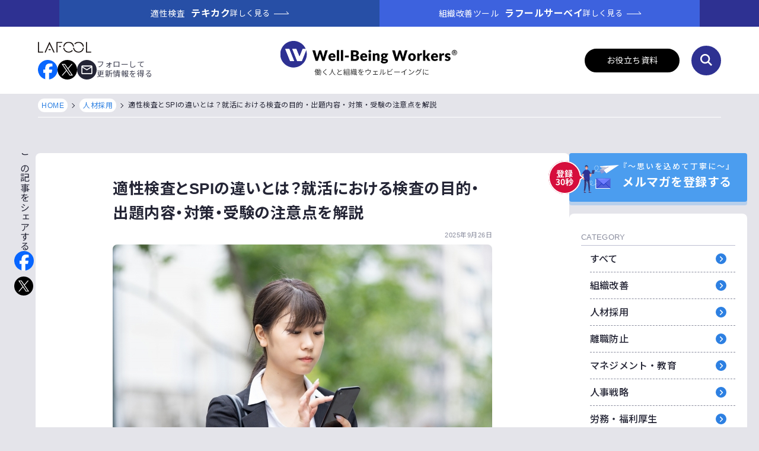

--- FILE ---
content_type: text/html; charset=UTF-8
request_url: https://survey.lafool.jp/mindfulness/column/0188.html
body_size: 21910
content:

<!DOCTYPE html>
<html lang="ja">
<head>
  <meta charset="UTF-8" />
  <meta name="viewport" content="width=device-width,initial-scale=1.0,maximum-scale=1.0" />
  	<style>img:is([sizes="auto" i], [sizes^="auto," i]) { contain-intrinsic-size: 3000px 1500px }</style>
	
	<!-- This site is optimized with the Yoast SEO plugin v25.1 - https://yoast.com/wordpress/plugins/seo/ -->
	<title>適性検査とSPIの違いとは？就活における検査の目的・出題内容・対策・受験の注意点を解説 - Well-Being Workers</title>
	<meta name="robots" content="index, follow, max-snippet:-1, max-image-preview:large, max-video-preview:-1" />
	<link rel="canonical" href="https://survey.lafool.jp/mindfulness/column/0188.html" />
	<meta property="og:locale" content="ja_JP" />
	<meta property="og:type" content="article" />
	<meta property="og:title" content="適性検査とSPIの違いとは？就活における検査の目的・出題内容・対策・受験の注意点を解説 - Well-Being Workers" />
	<meta property="og:description" content="適性検査とSPIの違い：SPIは適性検査のひとつ 「適性検査」とは 適性検査とは、企業が採用活動を行う際、応募者を総合的に評価するために実施するテストです。企業によって評価基準が異なり、人気企業で応募者が多い際の足切りに [&hellip;]" />
	<meta property="og:url" content="https://survey.lafool.jp/mindfulness/column/0188.html" />
	<meta property="og:site_name" content="Well-Being Workers" />
	<meta property="article:published_time" content="2025-09-26T02:53:14+00:00" />
	<meta property="article:modified_time" content="2025-09-26T02:53:15+00:00" />
	<meta property="og:image" content="https://survey.lafool.jp/mindfulness/wp-content/uploads/2022/10/25009270_s.jpg" />
	<meta property="og:image:width" content="640" />
	<meta property="og:image:height" content="427" />
	<meta property="og:image:type" content="image/jpeg" />
	<meta name="author" content="エスフレイジ" />
	<meta name="twitter:card" content="summary_large_image" />
	<script type="application/ld+json" class="yoast-schema-graph">{"@context":"https://schema.org","@graph":[{"@type":"WebPage","@id":"https://survey.lafool.jp/mindfulness/column/0188.html","url":"https://survey.lafool.jp/mindfulness/column/0188.html","name":"適性検査とSPIの違いとは？就活における検査の目的・出題内容・対策・受験の注意点を解説 - Well-Being Workers","isPartOf":{"@id":"https://survey.lafool.jp/mindfulness/#website"},"primaryImageOfPage":{"@id":"https://survey.lafool.jp/mindfulness/column/0188.html#primaryimage"},"image":{"@id":"https://survey.lafool.jp/mindfulness/column/0188.html#primaryimage"},"thumbnailUrl":"https://survey.lafool.jp/mindfulness/wp-content/uploads/2022/10/25009270_s.jpg","datePublished":"2025-09-26T02:53:14+00:00","dateModified":"2025-09-26T02:53:15+00:00","author":{"@id":"https://survey.lafool.jp/mindfulness/#/schema/person/5f6684d4697fa5bb41a4efc93c9921ad"},"breadcrumb":{"@id":"https://survey.lafool.jp/mindfulness/column/0188.html#breadcrumb"},"inLanguage":"ja","potentialAction":[{"@type":"ReadAction","target":["https://survey.lafool.jp/mindfulness/column/0188.html"]}]},{"@type":"ImageObject","inLanguage":"ja","@id":"https://survey.lafool.jp/mindfulness/column/0188.html#primaryimage","url":"https://survey.lafool.jp/mindfulness/wp-content/uploads/2022/10/25009270_s.jpg","contentUrl":"https://survey.lafool.jp/mindfulness/wp-content/uploads/2022/10/25009270_s.jpg","width":640,"height":427,"caption":"就活生のイメージ画像"},{"@type":"BreadcrumbList","@id":"https://survey.lafool.jp/mindfulness/column/0188.html#breadcrumb","itemListElement":[{"@type":"ListItem","position":1,"name":"ホーム","item":"https://survey.lafool.jp/mindfulness/"},{"@type":"ListItem","position":2,"name":"適性検査とSPIの違いとは？就活における検査の目的・出題内容・対策・受験の注意点を解説"}]},{"@type":"WebSite","@id":"https://survey.lafool.jp/mindfulness/#website","url":"https://survey.lafool.jp/mindfulness/","name":"Well-Being Workers","description":"HR業界のトレンドを発信するメディアサイト","potentialAction":[{"@type":"SearchAction","target":{"@type":"EntryPoint","urlTemplate":"https://survey.lafool.jp/mindfulness/?s={search_term_string}"},"query-input":{"@type":"PropertyValueSpecification","valueRequired":true,"valueName":"search_term_string"}}],"inLanguage":"ja"},{"@type":"Person","@id":"https://survey.lafool.jp/mindfulness/#/schema/person/5f6684d4697fa5bb41a4efc93c9921ad","name":"エスフレイジ","image":{"@type":"ImageObject","inLanguage":"ja","@id":"https://survey.lafool.jp/mindfulness/#/schema/person/image/","url":"https://survey.lafool.jp/avatar/79f3a13bf37a6f2dce2b2aa1b13fa8d4582252d50088e11a39b2ace111d311f5?s=96&d=mm&r=g","contentUrl":"https://survey.lafool.jp/avatar/79f3a13bf37a6f2dce2b2aa1b13fa8d4582252d50088e11a39b2ace111d311f5?s=96&d=mm&r=g","caption":"エスフレイジ"},"url":"https://survey.lafool.jp/mindfulness/author/s-fleageh"}]}</script>
	<!-- / Yoast SEO plugin. -->


<link rel='dns-prefetch' href='//survey.lafool.jp' />
<script type="text/javascript" id="wpp-js" src="https://survey.lafool.jp/mindfulness/wp-content/plugins/wordpress-popular-posts/assets/js/wpp.js?ver=7.3.1" data-sampling="0" data-sampling-rate="100" data-api-url="https://survey.lafool.jp/mindfulness/wp-json/wordpress-popular-posts" data-post-id="2984" data-token="ff523852eb" data-lang="0" data-debug="1"></script>
<link rel='stylesheet' id='wp-block-library-css' href='https://survey.lafool.jp/mindfulness/wp-includes/css/dist/block-library/style.min.css?ver=6.8.3' type='text/css' media='all' />
<style id='classic-theme-styles-inline-css' type='text/css'>
/*! This file is auto-generated */
.wp-block-button__link{color:#fff;background-color:#32373c;border-radius:9999px;box-shadow:none;text-decoration:none;padding:calc(.667em + 2px) calc(1.333em + 2px);font-size:1.125em}.wp-block-file__button{background:#32373c;color:#fff;text-decoration:none}
</style>
<style id='global-styles-inline-css' type='text/css'>
:root{--wp--preset--aspect-ratio--square: 1;--wp--preset--aspect-ratio--4-3: 4/3;--wp--preset--aspect-ratio--3-4: 3/4;--wp--preset--aspect-ratio--3-2: 3/2;--wp--preset--aspect-ratio--2-3: 2/3;--wp--preset--aspect-ratio--16-9: 16/9;--wp--preset--aspect-ratio--9-16: 9/16;--wp--preset--color--black: #000000;--wp--preset--color--cyan-bluish-gray: #abb8c3;--wp--preset--color--white: #ffffff;--wp--preset--color--pale-pink: #f78da7;--wp--preset--color--vivid-red: #cf2e2e;--wp--preset--color--luminous-vivid-orange: #ff6900;--wp--preset--color--luminous-vivid-amber: #fcb900;--wp--preset--color--light-green-cyan: #7bdcb5;--wp--preset--color--vivid-green-cyan: #00d084;--wp--preset--color--pale-cyan-blue: #8ed1fc;--wp--preset--color--vivid-cyan-blue: #0693e3;--wp--preset--color--vivid-purple: #9b51e0;--wp--preset--color--primary: #242535;--wp--preset--color--secondary: #3D62DE;--wp--preset--color--accent: #D60E3C;--wp--preset--color--subtitle: #F8F8F2;--wp--preset--color--background: #EDF3FF;--wp--preset--gradient--vivid-cyan-blue-to-vivid-purple: linear-gradient(135deg,rgba(6,147,227,1) 0%,rgb(155,81,224) 100%);--wp--preset--gradient--light-green-cyan-to-vivid-green-cyan: linear-gradient(135deg,rgb(122,220,180) 0%,rgb(0,208,130) 100%);--wp--preset--gradient--luminous-vivid-amber-to-luminous-vivid-orange: linear-gradient(135deg,rgba(252,185,0,1) 0%,rgba(255,105,0,1) 100%);--wp--preset--gradient--luminous-vivid-orange-to-vivid-red: linear-gradient(135deg,rgba(255,105,0,1) 0%,rgb(207,46,46) 100%);--wp--preset--gradient--very-light-gray-to-cyan-bluish-gray: linear-gradient(135deg,rgb(238,238,238) 0%,rgb(169,184,195) 100%);--wp--preset--gradient--cool-to-warm-spectrum: linear-gradient(135deg,rgb(74,234,220) 0%,rgb(151,120,209) 20%,rgb(207,42,186) 40%,rgb(238,44,130) 60%,rgb(251,105,98) 80%,rgb(254,248,76) 100%);--wp--preset--gradient--blush-light-purple: linear-gradient(135deg,rgb(255,206,236) 0%,rgb(152,150,240) 100%);--wp--preset--gradient--blush-bordeaux: linear-gradient(135deg,rgb(254,205,165) 0%,rgb(254,45,45) 50%,rgb(107,0,62) 100%);--wp--preset--gradient--luminous-dusk: linear-gradient(135deg,rgb(255,203,112) 0%,rgb(199,81,192) 50%,rgb(65,88,208) 100%);--wp--preset--gradient--pale-ocean: linear-gradient(135deg,rgb(255,245,203) 0%,rgb(182,227,212) 50%,rgb(51,167,181) 100%);--wp--preset--gradient--electric-grass: linear-gradient(135deg,rgb(202,248,128) 0%,rgb(113,206,126) 100%);--wp--preset--gradient--midnight: linear-gradient(135deg,rgb(2,3,129) 0%,rgb(40,116,252) 100%);--wp--preset--font-size--small: 13px;--wp--preset--font-size--medium: 20px;--wp--preset--font-size--large: 36px;--wp--preset--font-size--x-large: 42px;--wp--preset--spacing--20: 0.44rem;--wp--preset--spacing--30: 0.67rem;--wp--preset--spacing--40: 1rem;--wp--preset--spacing--50: 1.5rem;--wp--preset--spacing--60: 2.25rem;--wp--preset--spacing--70: 3.38rem;--wp--preset--spacing--80: 5.06rem;--wp--preset--shadow--natural: 6px 6px 9px rgba(0, 0, 0, 0.2);--wp--preset--shadow--deep: 12px 12px 50px rgba(0, 0, 0, 0.4);--wp--preset--shadow--sharp: 6px 6px 0px rgba(0, 0, 0, 0.2);--wp--preset--shadow--outlined: 6px 6px 0px -3px rgba(255, 255, 255, 1), 6px 6px rgba(0, 0, 0, 1);--wp--preset--shadow--crisp: 6px 6px 0px rgba(0, 0, 0, 1);}:where(.is-layout-flex){gap: 0.5em;}:where(.is-layout-grid){gap: 0.5em;}body .is-layout-flex{display: flex;}.is-layout-flex{flex-wrap: wrap;align-items: center;}.is-layout-flex > :is(*, div){margin: 0;}body .is-layout-grid{display: grid;}.is-layout-grid > :is(*, div){margin: 0;}:where(.wp-block-columns.is-layout-flex){gap: 2em;}:where(.wp-block-columns.is-layout-grid){gap: 2em;}:where(.wp-block-post-template.is-layout-flex){gap: 1.25em;}:where(.wp-block-post-template.is-layout-grid){gap: 1.25em;}.has-black-color{color: var(--wp--preset--color--black) !important;}.has-cyan-bluish-gray-color{color: var(--wp--preset--color--cyan-bluish-gray) !important;}.has-white-color{color: var(--wp--preset--color--white) !important;}.has-pale-pink-color{color: var(--wp--preset--color--pale-pink) !important;}.has-vivid-red-color{color: var(--wp--preset--color--vivid-red) !important;}.has-luminous-vivid-orange-color{color: var(--wp--preset--color--luminous-vivid-orange) !important;}.has-luminous-vivid-amber-color{color: var(--wp--preset--color--luminous-vivid-amber) !important;}.has-light-green-cyan-color{color: var(--wp--preset--color--light-green-cyan) !important;}.has-vivid-green-cyan-color{color: var(--wp--preset--color--vivid-green-cyan) !important;}.has-pale-cyan-blue-color{color: var(--wp--preset--color--pale-cyan-blue) !important;}.has-vivid-cyan-blue-color{color: var(--wp--preset--color--vivid-cyan-blue) !important;}.has-vivid-purple-color{color: var(--wp--preset--color--vivid-purple) !important;}.has-black-background-color{background-color: var(--wp--preset--color--black) !important;}.has-cyan-bluish-gray-background-color{background-color: var(--wp--preset--color--cyan-bluish-gray) !important;}.has-white-background-color{background-color: var(--wp--preset--color--white) !important;}.has-pale-pink-background-color{background-color: var(--wp--preset--color--pale-pink) !important;}.has-vivid-red-background-color{background-color: var(--wp--preset--color--vivid-red) !important;}.has-luminous-vivid-orange-background-color{background-color: var(--wp--preset--color--luminous-vivid-orange) !important;}.has-luminous-vivid-amber-background-color{background-color: var(--wp--preset--color--luminous-vivid-amber) !important;}.has-light-green-cyan-background-color{background-color: var(--wp--preset--color--light-green-cyan) !important;}.has-vivid-green-cyan-background-color{background-color: var(--wp--preset--color--vivid-green-cyan) !important;}.has-pale-cyan-blue-background-color{background-color: var(--wp--preset--color--pale-cyan-blue) !important;}.has-vivid-cyan-blue-background-color{background-color: var(--wp--preset--color--vivid-cyan-blue) !important;}.has-vivid-purple-background-color{background-color: var(--wp--preset--color--vivid-purple) !important;}.has-black-border-color{border-color: var(--wp--preset--color--black) !important;}.has-cyan-bluish-gray-border-color{border-color: var(--wp--preset--color--cyan-bluish-gray) !important;}.has-white-border-color{border-color: var(--wp--preset--color--white) !important;}.has-pale-pink-border-color{border-color: var(--wp--preset--color--pale-pink) !important;}.has-vivid-red-border-color{border-color: var(--wp--preset--color--vivid-red) !important;}.has-luminous-vivid-orange-border-color{border-color: var(--wp--preset--color--luminous-vivid-orange) !important;}.has-luminous-vivid-amber-border-color{border-color: var(--wp--preset--color--luminous-vivid-amber) !important;}.has-light-green-cyan-border-color{border-color: var(--wp--preset--color--light-green-cyan) !important;}.has-vivid-green-cyan-border-color{border-color: var(--wp--preset--color--vivid-green-cyan) !important;}.has-pale-cyan-blue-border-color{border-color: var(--wp--preset--color--pale-cyan-blue) !important;}.has-vivid-cyan-blue-border-color{border-color: var(--wp--preset--color--vivid-cyan-blue) !important;}.has-vivid-purple-border-color{border-color: var(--wp--preset--color--vivid-purple) !important;}.has-vivid-cyan-blue-to-vivid-purple-gradient-background{background: var(--wp--preset--gradient--vivid-cyan-blue-to-vivid-purple) !important;}.has-light-green-cyan-to-vivid-green-cyan-gradient-background{background: var(--wp--preset--gradient--light-green-cyan-to-vivid-green-cyan) !important;}.has-luminous-vivid-amber-to-luminous-vivid-orange-gradient-background{background: var(--wp--preset--gradient--luminous-vivid-amber-to-luminous-vivid-orange) !important;}.has-luminous-vivid-orange-to-vivid-red-gradient-background{background: var(--wp--preset--gradient--luminous-vivid-orange-to-vivid-red) !important;}.has-very-light-gray-to-cyan-bluish-gray-gradient-background{background: var(--wp--preset--gradient--very-light-gray-to-cyan-bluish-gray) !important;}.has-cool-to-warm-spectrum-gradient-background{background: var(--wp--preset--gradient--cool-to-warm-spectrum) !important;}.has-blush-light-purple-gradient-background{background: var(--wp--preset--gradient--blush-light-purple) !important;}.has-blush-bordeaux-gradient-background{background: var(--wp--preset--gradient--blush-bordeaux) !important;}.has-luminous-dusk-gradient-background{background: var(--wp--preset--gradient--luminous-dusk) !important;}.has-pale-ocean-gradient-background{background: var(--wp--preset--gradient--pale-ocean) !important;}.has-electric-grass-gradient-background{background: var(--wp--preset--gradient--electric-grass) !important;}.has-midnight-gradient-background{background: var(--wp--preset--gradient--midnight) !important;}.has-small-font-size{font-size: var(--wp--preset--font-size--small) !important;}.has-medium-font-size{font-size: var(--wp--preset--font-size--medium) !important;}.has-large-font-size{font-size: var(--wp--preset--font-size--large) !important;}.has-x-large-font-size{font-size: var(--wp--preset--font-size--x-large) !important;}
:where(.wp-block-post-template.is-layout-flex){gap: 1.25em;}:where(.wp-block-post-template.is-layout-grid){gap: 1.25em;}
:where(.wp-block-columns.is-layout-flex){gap: 2em;}:where(.wp-block-columns.is-layout-grid){gap: 2em;}
:root :where(.wp-block-pullquote){font-size: 1.5em;line-height: 1.6;}
</style>
<link rel='stylesheet' id='contact-form-7-css' href='https://survey.lafool.jp/mindfulness/wp-content/plugins/contact-form-7/includes/css/styles.css?ver=6.0.6' type='text/css' media='all' />
<link rel='stylesheet' id='contact-form-7-confirm-css' href='https://survey.lafool.jp/mindfulness/wp-content/plugins/contact-form-7-add-confirm/includes/css/styles.css?ver=5.1' type='text/css' media='all' />
<link rel='stylesheet' id='wordpress-popular-posts-css-css' href='https://survey.lafool.jp/mindfulness/wp-content/plugins/wordpress-popular-posts/assets/css/wpp.css?ver=7.3.1' type='text/css' media='all' />
<link rel='stylesheet' id='common_style-css' href='https://survey.lafool.jp/mindfulness/wp-content/themes/lafool_well-being-workers/assets/css/style.css?ver=6.8.3' type='text/css' media='all' />
<script type="text/javascript" src="https://survey.lafool.jp/mindfulness/wp-includes/js/jquery/jquery.min.js?ver=3.7.1" id="jquery-core-js"></script>
<script type="text/javascript" src="https://survey.lafool.jp/mindfulness/wp-includes/js/jquery/jquery-migrate.min.js?ver=3.4.1" id="jquery-migrate-js"></script>
<link rel='shortlink' href='https://survey.lafool.jp/mindfulness/?p=2984' />
            <style id="wpp-loading-animation-styles">@-webkit-keyframes bgslide{from{background-position-x:0}to{background-position-x:-200%}}@keyframes bgslide{from{background-position-x:0}to{background-position-x:-200%}}.wpp-widget-block-placeholder,.wpp-shortcode-placeholder{margin:0 auto;width:60px;height:3px;background:#dd3737;background:linear-gradient(90deg,#dd3737 0%,#571313 10%,#dd3737 100%);background-size:200% auto;border-radius:3px;-webkit-animation:bgslide 1s infinite linear;animation:bgslide 1s infinite linear}</style>
                <!-- Google Tag Manager -->
  <script>(function(w,d,s,l,i){w[l]=w[l]||[];w[l].push({'gtm.start':
  new Date().getTime(),event:'gtm.js'});var f=d.getElementsByTagName(s)[0],
  j=d.createElement(s),dl=l!='dataLayer'?'&l='+l:'';j.async=true;j.src=
  'https://www.googletagmanager.com/gtm.js?id='+i+dl;f.parentNode.insertBefore(j,f);
  })(window,document,'script','dataLayer','GTM-MFKN38H');</script>
  <!-- End Google Tag Manager -->

  <link rel="apple-touch-icon" href="https://survey.lafool.jp/mindfulness/wp-content/themes/lafool_well-being-workers/assets/img/common/appicon.png">
  <link rel="icon" href="https://survey.lafool.jp/mindfulness/wp-content/themes/lafool_well-being-workers/assets/img/common/favicon.ico">

  <link rel="preconnect" href="https://fonts.googleapis.com">
  <link rel="preconnect" href="https://fonts.gstatic.com" crossorigin>
  <link href="https://fonts.googleapis.com/css2?family=Lato:wght@400;700&family=Noto+Sans+JP:wght@400;500;700&display=swap" rel="preload" as="style">
  <link href="https://fonts.googleapis.com/css2?family=Lato:wght@400;700&family=Noto+Sans+JP:wght@400;500;700&display=swap" rel="stylesheet" media="print" onload="this.media='all'">
  <noscript><link href="https://fonts.googleapis.com/css2?family=Lato:wght@400;700&family=Noto+Sans+JP:wght@400;500;700&display=swap" rel="stylesheet"></noscript>
</head>

<body id="top" class="l-bgGray">
  <!-- Google Tag Manager (noscript) -->
  <noscript><iframe src="https://www.googletagmanager.com/ns.html?id=GTM-MFKN38H"
  height="0" width="0" style="display:none;visibility:hidden"></iframe></noscript>
  <!-- End Google Tag Manager (noscript) -->
<div class="l-wrapper p-articlePage p-single">
  <header id="header" class="l-header l-header--basic">
  <div class="l-header__fixService">
  <div class="l-contentsWrapper">
    <ul class="l-header__fixService__linkList">
      <li class="l-header__fixService__linkItems">
        <a href="https://tekikaku.lafool.jp/" target="_blank" class="l-header__fixService__link l-header__fixService__link--ts">
          <p class="l-header__fixService__title">適性検査<strong class="l-header__fixService__titleBold">テキカク</strong></p>
          <p class="l-header__fixService__arrowText">詳しく見る</p>
        </a>
      </li>
      <li class="l-header__fixService__linkItems">
        <a href="https://survey.lafool.jp/" target="_blank" class="l-header__fixService__link l-header__fixService__link--ss">
          <p class="l-header__fixService__title">組織改善ツール<strong class="l-header__fixService__titleBold">ラフールサーベイ</strong></p>
          <p class="l-header__fixService__arrowText">詳しく見る</p>
        </a>
      </li>
    </ul>
  </div>
</div><!-- /.l-header__fixService -->  <div class="l-header__scrollHideWrap">
    <div class="l-header__globalHeader">
  <div class="l-header__globalHeader__inner">
    <div class="l-header__globalHeader__sns">
      <div class="l-header__globalHeader__sns__companyLogo">
        <a href="https://corp.lafool.co.jp/" target="_blank" class="l-header__globalHeader__sns__companyLogoLink" rel="nofollow noopener noreferrer">
          <img src="https://survey.lafool.jp/mindfulness/wp-content/themes/lafool_well-being-workers/assets/img/logo/logo-lafoolBk.svg" alt="Lafool" width="90" height="19">
        </a>
      </div>
      <div class="l-header__globalHeader__sns__wrap">
        <ul class="l-header__globalHeader__sns__list" role='list'>
          <li class="l-header__globalHeader__sns__listItems">
            <a href="https://www.facebook.com/lafool.inc" target="_blank" rel="nofollow noopener noreferrer" class="l-header__globalHeader__sns__link c-tooltip c-tooltip--btm" title="このサイトを&#10;Facebookで&#10;フォローする"><img src="https://survey.lafool.jp/mindfulness/wp-content/themes/lafool_well-being-workers/assets/img/icon/icon-snsFb.svg" alt="このサイトをFacebookでフォローする" width="33" height="33"></a>
          </li>
          <li class="l-header__globalHeader__sns__listItems">
            <a href="https://twitter.com/lafool_PR/" target="_blank" rel="nofollow noopener noreferrer" class="l-header__globalHeader__sns__link c-tooltip c-tooltip--btm" title="このサイトを&#10;Xで&#10;フォローする"><img src="https://survey.lafool.jp/mindfulness/wp-content/themes/lafool_well-being-workers/assets/img/icon/icon-snsX.svg" alt="このサイトをXでフォローする" width="33" height="33"></a>
          </li>
          <li class="l-header__globalHeader__sns__listItems">
            <a href="https://survey.lafool.jp/mindfulness/materials/wbw-mailmag/" class="l-header__globalHeader__sns__link c-tooltip c-tooltip--btm" title="メルマガに&#10;登録をする"><img src="https://survey.lafool.jp/mindfulness/wp-content/themes/lafool_well-being-workers/assets/img/icon/icon-snsMail.svg" alt="メルマガに登録をする" width="33" height="33"></a>
          </li>
        </ul>
        <p class="l-header__globalHeader__sns__appeal">フォローして<br>更新情報を得る</p>
      </div>
    </div><!-- /.l-header__globalHeader__sns -->
    <div class="l-header__globalHeader__logo">
      <a href="https://survey.lafool.jp/mindfulness/" class="l-header__globalHeader__logoLink">
      <picture>
        <source media="(max-width:767px)" srcset="https://survey.lafool.jp/mindfulness/wp-content/themes/lafool_well-being-workers/assets/img/logo/logo-wbwSP.svg" sizes="106">
        <img src="https://survey.lafool.jp/mindfulness/wp-content/themes/lafool_well-being-workers/assets/img/logo/logo-wbwCopy.svg" alt="Well-Being Workers® 働く人と組織をウェルビーイングに" width="298" height="60">
      </picture>
      </a>
    </div><!-- /.l-header__globalHeader__logo -->
    <div class="l-header__globalHeader__functions">
      <div class="l-header__globalHeader__functions__materialLink"><a href="https://survey.lafool.jp/mindfulness/materials/" class="c-Btn_header c-Btn_header--main">お役立ち資料</a></div>
      <div class="l-header__globalHeader__functions__categoryLink"><button class="c-Btn_header c-Btn_header--secondary js-spMenuOpen">記事カテゴリ</button></div>
      <div class="l-header__globalHeader__functions__search">
        <div class="c-searchForm">
          <form method="get" class="search" action="https://survey.lafool.jp/mindfulness/" id="customSearchForm">
    <input type="hidden" name="post_type" value="post">
    <input type="text" placeholder="記事を検索する" aria-label="記事を検索する" name="s" value="" id="searchInput">
    <i class="c-searchForm__icon"></i>
</form>        </div><!-- /.c-searchForm -->
      </div>
    </div><!-- /.l-header__globalHeader__functions -->
  </div><!-- /.l-header__globalHeader__inner -->
</div><!-- /.l-header__globalHeader -->  </div>
</header>  <div class="l-spNav">
  <div class="l-spNav__overlay">
    <div class="l-spNav__funcBtnWrap js-spMenuClose">
      <button class="l-spNav__CloseButton js-spMenuClose" type="button"><span class="l-spNav__CloseButtonIcon" aria-label="記事カテゴリーを閉じる"></span></button>
    </div><!-- /.l-spNav--funcBtnWrap -->
    <nav class="l-spNav__contents">
      <div class="l-spNav__header">
        <h2 class="l-spNav__mainTitle">カテゴリ/タグで絞り込み</h2>
      </div><!-- /.l-spNav__header -->
      <div class="l-spNav__scrollArea">
        <div class="l-spNav__navList">
          <dl class="l-spNav__navContents">
            <dt class="l-spNav__navContentsHeader">
              <h3 class="l-spNav__navContentsTitle">CATEGORY</h3>
            </dt>
            <dd class="l-spNav__navContentsInner">
              <ul class="l-spNav__menuList" role='list'>
                <li class="l-spNav__menuItems"><a href="https://survey.lafool.jp/mindfulness/category/" class="l-spNav__menuLink">すべて</a></li>
                <li class="l-spNav__menuItems"><a href="https://survey.lafool.jp/mindfulness/category/hr/" class="l-spNav__menuLink">組織改善</a></li>
                <li class="l-spNav__menuItems"><a href="https://survey.lafool.jp/mindfulness/category/hiring/" class="l-spNav__menuLink">人材採用</a></li>
                <li class="l-spNav__menuItems"><a href="https://survey.lafool.jp/mindfulness/category/employee-retention/" class="l-spNav__menuLink">離職防止</a></li>
                <li class="l-spNav__menuItems"><a href="https://survey.lafool.jp/mindfulness/category/management/" class="l-spNav__menuLink">マネジメント・教育</a></li>
                <li class="l-spNav__menuItems"><a href="https://survey.lafool.jp/mindfulness/category/hr-strategy/" class="l-spNav__menuLink">人事戦略</a></li>
                <li class="l-spNav__menuItems"><a href="https://survey.lafool.jp/mindfulness/category/work/" class="l-spNav__menuLink">労務・福利厚生</a></li>
              </ul>
            </dd>
          </dl>
        </div>
        <div class="l-spNav__navList">
          <dl class="l-spNav__navContents">
            <dt class="l-spNav__navContentsHeader">
              <h3 class="l-spNav__navContentsTitle">特集</h3>
            </dt>
            <dd class="l-spNav__navContentsInner">
              <ul class="l-spNav__menuList" role='list'>
                <li class="l-spNav__menuItems">
                  <a href="https://survey.lafool.jp/mindfulness/category/lafool-lab/" class="l-spNav__menuLink">LAFOOLラボ<span class="l-spNav__menuText">明日から真似できる、リアルな組織改善施策をご紹介！<br>ラフールで実践しています！</span></a>
                </li>
                <li class="l-spNav__menuItems"><a href="https://survey.lafool.jp/mindfulness/materials/" class="l-spNav__menuLink">お役立ち資料</a></li>
                <li class="l-spNav__menuItems"><a href="https://survey.lafool.jp/mindfulness/category/seminar-link/" class="l-spNav__menuLink">セミナー</a></li>
                <li class="l-spNav__menuItems"><a href="https://survey.lafool.jp/mindfulness/category/events/" class="l-spNav__menuLink">主催イベント</a></li>
              </ul>
            </dd>
          </dl>
        </div>
        <div class="c-tagRecommend">
          <div class="c-tagRecommend">
  <dl class="c-tagRecommend__inner">
    <dt class="c-tagRecommend__header">
      <strong class="c-tagRecommend__title">TAG</strong>
      <span class="c-tagRecommend__subText">おすすめタグから<br>情報を探す</span>
    </dt>
    <dd class="c-tagRecommend__contents">
      <ul class="c-tagRecommend__list" role='list'>
        <li class="c-tagRecommend__items">
          <a href="https://survey.lafool.jp/mindfulness/tag/well-being/" class="c-tagItems c-tagItems--outline"><span class="c-tagItems__hash">ウェルビーイング</span></a>
        </li>
        <li class="c-tagRecommend__items">
          <a href="https://survey.lafool.jp/mindfulness/tag/human-Capital-management/" class="c-tagItems c-tagItems--outline"><span class="c-tagItems__hash">人的資本経営</span></a>
        </li>
        <li class="c-tagRecommend__items">
          <a href="https://survey.lafool.jp/mindfulness/tag/engagement/" class="c-tagItems c-tagItems--outline"><span class="c-tagItems__hash">エンゲージメント</span></a>
        </li>
        <li class="c-tagRecommend__items">
          <a href="https://survey.lafool.jp/mindfulness/tag/separation-from-employment/" class="c-tagItems c-tagItems--outline"><span class="c-tagItems__hash">早期離職</span></a>
        </li>
        <li class="c-tagRecommend__items">
          <a href="https://survey.lafool.jp/mindfulness/tag/aptitude/" class="c-tagItems c-tagItems--outline"><span class="c-tagItems__hash">適性検査</span></a>
        </li>
        <li class="c-tagRecommend__items">
          <a href="https://survey.lafool.jp/mindfulness/tag/ストレスチェック/" class="c-tagItems c-tagItems--outline"><span class="c-tagItems__hash">ストレスチェック</span></a>
        </li>
        <li class="c-tagRecommend__items">
          <a href="https://survey.lafool.jp/mindfulness/tag/sleep-improvement/" class="c-tagItems c-tagItems--outline"><span class="c-tagItems__hash">睡眠改善</span></a>
        </li>
        <li class="c-tagRecommend__items">
          <a href="https://survey.lafool.jp/mindfulness/tag/recruitment/" class="c-tagItems c-tagItems--outline"><span class="c-tagItems__hash">採用</span></a>
        </li>
        <li class="c-tagRecommend__items">
          <a href="https://survey.lafool.jp/mindfulness/tag/hr-measures/" class="c-tagItems c-tagItems--outline"><span class="c-tagItems__hash">人事施策</span></a>
        </li>
        <li class="c-tagRecommend__items">
          <a href="https://survey.lafool.jp/mindfulness/tag/メンタルヘルス対策/" class="c-tagItems c-tagItems--outline"><span class="c-tagItems__hash">メンタルヘルス対策</span></a>
        </li>
      </ul>
    </dd>
  </dl>
</div><!-- /.c-tagRecommend -->        </div>
        <div class="l-spNav__bannerArea">
          <a href="https://survey.lafool.jp/mindfulness/materials/" class="l-spNav__banner">
          <picture>
            <source srcset="https://survey.lafool.jp/mindfulness/wp-content/themes/lafool_well-being-workers/assets/img/banner/banner-materials.webp" width="300" height="237">
            <img src="https://survey.lafool.jp/mindfulness/wp-content/themes/lafool_well-being-workers/assets/img/banner/banner-materials.png" alt="お役立ち資料揃えています。早期離職、ストレスエンゲージメントのその要因と解決策のヒント多数！一覧を見る" width="300" height="237">
          </picture>
          </a>
        </div>
      </div><!-- /.l-spNav__scrollArea-->
    </nav><!-- /.l-spNav__contents-->
  </div><!-- /.l-spNav--overlay -->
</div><!-- /.l-spNav -->
  <main class="l-main l-main--articleHeader">
    <div class="l-breadcrumb"><ul class="l-breadcrumb__list" role="list"><li class="l-breadcrumb__items"><a href="https://survey.lafool.jp/mindfulness" class="l-breadcrumb__contents">HOME</a></li><li class="l-breadcrumb__items"><a href="https://survey.lafool.jp/mindfulness/./hiring" class="l-breadcrumb__contents">人材採用</a></li><li class="l-breadcrumb__items">適性検査とSPIの違いとは？就活における検査の目的・出題内容・対策・受験の注意点を解説</li></ul></div>
    <div class="l-section l-section--first">
      <div class="l-contentsWrapper">
        <div class="l-contentsSide">
          <div class="l-contentsSide__main">
            
<div class="p-single__contents">
  <article class="p-single__contentsArticle">
    <div class="p-single__contentsArticle__inner">
      <h1 class="c-articleParts__header">適性検査とSPIの違いとは？就活における検査の目的・出題内容・対策・受験の注意点を解説</h1>
      <p class="c-articleParts__date"><time datetime="2025-09-26">2025年9月26日</time></p>
          <div class="c-articleParts__thumbnail"><img width="640" height="427" src="https://survey.lafool.jp/mindfulness/wp-content/uploads/2022/10/25009270_s.jpg" class="attachment-post-thumbnail size-post-thumbnail wp-post-image" alt="就活生のイメージ画像" decoding="async" fetchpriority="high" srcset="https://survey.lafool.jp/mindfulness/wp-content/uploads/2022/10/25009270_s.jpg 640w, https://survey.lafool.jp/mindfulness/wp-content/uploads/2022/10/25009270_s-300x200.jpg 300w" sizes="(max-width: 640px) 100vw, 640px" /></div>
        <div class="p-single__articleBody" id="js-single-content">
        <div class="c-articleParts__lead"><p class="c-articleParts__leadText"><!-- wp:paragraph --><br />
<p>就職活動を進める中で「適性検査とSPIの違いは？」「どう対策をすればいいの？」と疑問を抱いた方も多いと思います。</p><br />
<!-- /wp:paragraph --><br />
<br />
<!-- wp:paragraph --><br />
<p>適性検査とは、仕事に対する適性や人柄といった、企業が求める人材に応募者がマッチしているかを判断するテストのこと。SPIは適性検査の中の1つで、多くの企業が採用選考に導入しています。</p><br />
<!-- /wp:paragraph --><br />
<br />
<!-- wp:paragraph --><br />
<p>この記事では、SPIをはじめとする適性検査の種類や出題内容、対策方法など、就職活動に必要な情報を紹介します。この記事を読むことで、就職活動の最初の一歩を安心して踏み出せます。</p><br />
<!-- /wp:paragraph --></p></div>

        
        <div id="js-insertionPoint"></div>

        
        
<h2 class="wp-block-heading">適性検査とSPIの違い：SPIは適性検査のひとつ</h2>



<h3 class="wp-block-heading">「適性検査」とは</h3>



<p>適性検査とは、企業が採用活動を行う際、応募者を総合的に評価するために実施するテストです。企業によって評価基準が異なり、人気企業で応募者が多い際の足切りにする場合もあれば、求める人材像に応募者がマッチするかを確かめたり、面接の材料にする場合もあります。</p>



<p>能力検査と性格検査があり、能力検査では基礎学力や一般常識などが、性格検査ではストレス耐性やコミュニケーション能力などが問われます。全企業の約90％が採用活動に導入しているため、誰もが1度は受けることになるでしょう。</p>



<p>適性検査には、SPI、玉手箱、GAB、CAB、SCOA、TAP、TG-WEB、CUBIC、eF-1Gなどの種類があります。</p>



<h3 class="wp-block-heading">「SPI」とは</h3>



<p>SPIとは、Synthetic Personality Inventoryの略であり、大手人材サービス会社「リクルート」が開発した総合適性検査です。基礎学力や性格特性を測定することで、どのような仕事に向いているのか、コミュニケーション能力や向上心はどのくらいあるのかなど、応募者を総合的に判断します。</p>



<h3 class="wp-block-heading">SPIは適性検査のひとつ</h3>



<p>上述した通り適性検査にはいくつか種類があり、その中の1つがSPIです。年間利用社数14,400社、年間受験者数215万人と、非常に多くの企業が採用選考に導入しています。</p>



<h3 class="wp-block-heading">WEB適性検査とSPIの違い</h3>



<p>企業から「WEB適性検査を受験してください。」と指定された場合も同様に、必ずしも全てがSPIであるとは限らないことに留意しましょう。</p>



<p>SPIだけではなく、玉手箱やGAB、TG-WEBなども「WEB形式」で受験する場合があります。</p>



<p>用いられる種類によって、問題の難易度や出題の仕方などが異なりますので、それぞれの特徴に合わせて対策することが重要です。</p>



<p>適性検査の各種類の特徴や受験形式については、【SPI以外の検査】の章で詳しく後述しますので、ご参照ください。</p>



<h2 class="wp-block-heading">SPIの種類は４つ。大卒採用では「SPI3-U」が主流</h2>



<p>SPIは対象者ごとに４つの種類に分けられており、大卒採用では「SPI3-U」が主流です。それぞれの特徴をみていきましょう。</p>



<h3 class="wp-block-heading">大卒採用対象「SPI3-U」</h3>



<ul class="wp-block-list">
<li>大学新卒者が対象</li>



<li>難易度の低いものから高いものまで出題される</li>



<li>問題数が多く制限時間が短いため、問題を解くスピードが求められる</li>



<li>領域や漸化式なども出題されるため、中学〜高校レベルの数学を復習しておく必要がある</li>



<li>面接時の印象だけでは見えづらい性格や能力の測定を目的とする</li>
</ul>



<h3 class="wp-block-heading">中途採用対象「SPI3-G」</h3>



<ul class="wp-block-list">
<li>転職希望者が対象</li>



<li>大卒採用対象「SPI3-U」と比較して、言語問題の難易度が上がる</li>



<li>非言語問題では資料解釈問題が出題されるため、情報を素早く正確に読み取る能力が求められる</li>



<li>前職と入社を希望する企業との環境の相違に注目し、応募者の性格を測定する</li>
</ul>



<h3 class="wp-block-heading">高卒採用対象「SPI3-H」</h3>



<ul class="wp-block-list">
<li>高卒の就職希望者が対象</li>



<li>極端に難易度が高い問題は出題されない</li>



<li>コミュニケーション能力や理解力といった基礎能力に加え、やりがいを感じて働けるか、社風に馴染めるかといった性格や適応性の分析を目的とする</li>



<li>仕事や組織への適応性に評価の重きを置く企業が多い</li>
</ul>



<h3 class="wp-block-heading">グローバル採用対象「GSPI3」</h3>



<ul class="wp-block-list">
<li>外国人の方が対象</li>



<li>通常のSPIが翻訳されており、対象となる外国語は、英語・中国語・韓国語</li>



<li>面接時の会話だけでは見落としがちな、応募者の人柄や能力レベルの測定を目的とする　</li>



<li>語学力や日本語の能力を測定するものではない</li>
</ul>



<h2 class="wp-block-heading">SPIで出題される問題は？</h2>



<p>SPIの出題内容は、能力検査と性格検査の２つに分けられます。</p>



<h3 class="wp-block-heading">能力検査（学力検査）</h3>



<p>能力検査では、知能レベル（論理的思考力、発想力、基礎学力、一般常識など）が測定されます。</p>



<p>主な出題分野は、言語分野、非言語分野、英語、構造的把握力（難易度の高い文章を読み取る）の4つです。基本的には、言語問題と非言語問題が出題されますが、職種によっては、英語や構造的把握力が追加されることもあります。</p>



<p>オプション検査である英語検査に関しては、テストセンターとペーパーテストの場合に一部実施されることがあり、構造把握力検査に関しては、テストセンターの場合に一部実施されることがあります。</p>



<p>主に言語分野と非言語分野の対策に注力し、志望企業の出題傾向に合わせて英語や構造的把握力の分野の対策に取り組むとよいでしょう。</p>



<h3 class="wp-block-heading">性格検査</h3>



<p>性格検査では、受験者のパーソナリティや物事への取り組み方、価値判断の基準などが測定されます。約300問の問題から、性格特徴や会社の価値観・雰囲気に馴染めそうか、求める人材像とマッチしているか、などを明らかにします。</p>



<h2 class="wp-block-heading">SPI以外の検査</h2>



<h3 class="wp-block-heading">玉手箱</h3>



<p>玉手箱は、人事コンサルティングファーム「日本エス・エイチ・エル」が販売する適性検査で、大手企業をはじめ、金融業界やコンサル業界などで広く導入されています。</p>



<p>特徴として、同様の問題形式が出題され続ける点が挙げられます。能力検査において、言語は一般的な読解問題が、非言語は四則逆算・図表の読み取り・表の空欄を読み取るの3パターンが出題されます。1問あたりの回答時間が短いことに加え、SPIと問題の形式が大きく異なるので、独自の対策が必要です。</p>



<p>自宅から受けるWEBテストの中では、玉手箱が最も多く使われていると言われています。</p>



<h3 class="wp-block-heading">CAB・GAB</h3>



<p>CAB・GABとは、玉手箱と同じ「日本エス・エイチ・エル」が販売する適性検査です。</p>



<p>CABはコンピューター職適性診断テストの略で、情報処理・システム関連といったIT業界で多く導入されています。出題形式は暗算・法則性・命令表・暗号・性格です。</p>



<p>GABは総合適性診断テストの略で、商社や証券、総研といった業界において、総合職用のテストとして導入されています。出題形式は言語理解・計数理解・性格適性検査です。</p>



<p>どちらも、WEBテスト、テストセンター、マークシートテストなどの受験方式があります。</p>



<figure class="wp-block-image size-full is-style-default"><img decoding="async" width="640" height="478" src="https://survey.lafool.jp/mindfulness/wp-content/uploads/2022/10/25147298_s.jpg" alt="" class="wp-image-2987" srcset="https://survey.lafool.jp/mindfulness/wp-content/uploads/2022/10/25147298_s.jpg 640w, https://survey.lafool.jp/mindfulness/wp-content/uploads/2022/10/25147298_s-300x224.jpg 300w" sizes="(max-width: 640px) 100vw, 640px" /></figure>



<h3 class="wp-block-heading">TG-WEB</h3>



<p>TG-WEBは、主に採用ソリューション事業を行う「株式会社ヒューマネージ」が提供する適性検査です。</p>



<p>比較的難易度が高く、独特の問題が出題されることが特徴で、言語では文章の空欄埋めや長文の読解、非言語では展開図など図形を使った問題や暗号、推論等の問題が見られます。英語を含む言語の長文読解の文章には、やや難しい題目を取り扱ったものが用いられる傾向があります。</p>



<p>受験形式には、テストセンター方式、オンラインAI監視型WEBテスト方式、WEB方式、マークシート方式があります。</p>



<h2 class="wp-block-heading">企業がSPIを実施する目的</h2>



<h3 class="wp-block-heading">ミスマッチを防ぎ、最適な人員配置につなげる</h3>



<p>採用後にミスマッチが発覚し、内定辞退や早期退職してしまうケースは珍しくありません。</p>



<p>SPIの実施には、そうした事態を防ぎ、最適な人員配置につなげたいという狙いがあります。企業側はSPIを通して、以下のようなメリットを得ることができます。</p>



<ul class="wp-block-list">
<li>SPIの性格検査から応募者の性格特性や能力を測定し、企業の組織風土にマッチするかを見極めることができる</li>



<li>希望する職種や部署、部門などへの適性がどの程度あるかを測定することができる</li>



<li>容姿や第一印象といった面接官の主観を排除し、客観的な判断をすることができる</li>
</ul>



<h3 class="wp-block-heading">面接選考での参考情報とする</h3>



<p>SPIを含む適性検査の通過後は、１次面接、２次面接と進んでいきます。<br>限られた時間の中で、面接官が応募者の性格特性や思考の癖を見抜くことは非常に困難です。面接選考の参考情報として、SPIの客観的なデータや分析結果をもとに質問を行い、応募者の理解につなげます。</p>



<h2 class="wp-block-heading">SPIの対策は？　</h2>



<p>難易度が中学〜高校レベルといっても、忘れている公式や知識も多いかもしれません。<br>「問題数は多いし、制限時間は短いし、出題範囲も多いなんて、どうすれば良いの？」と、対策の方法について悩む方もいるでしょう。<br><br>ここからは、能力検査と性格検査の対策方法を詳しく説明します。<br>早めに準備しておくことに越したことはないので、この記事を読んで、SPI対策の参考にしてください。</p>



<h3 class="wp-block-heading">能力検査（学力検査）の対策</h3>



<p>まずは、能力検査の出題範囲について説明します。<br>言語問題では、熟語や文の並び替えなどの国語問題が、非言語問題では平均値や確率を求める問題から、領域や漸化式まで広い範囲の数学問題が出題されます。</p>



<p>受験方法によっても異なりますが、WEBテストやテストセンターから受験した場合、1問ごとに制限時間が設定されているだけでなく、正解するごとに次の問題の難易度が上がります。制限時間内に答えられなかった場合でも、自動的に次の問題へと進むので、いかに早く正確に答えられるかが重要です。</p>



<p>対策方法は、練習問題を繰り返し解きながらコツをつかんでいくことです。就活生の必須アイテム「解説付きの問題集」は、書店やオンラインで購入できます。</p>



<p>また、受験方法によって制限時間や問題数が異なるので、時間配分についても考えておく必要があります。練習用の模擬試験を提供しているサイトなどを活用して、問題形式や時間配分に慣れておくと良いでしょう。</p>



<p>問題集の解説を読んでも分かりにくいという場合は、動画サイトなどで丁寧に解説しているチャンネルもあるので、ぜひ参考にしてみてください。</p>



<h3 class="wp-block-heading">性格検査の対策</h3>



<p>SPIの性格検査では「ありのままの自分」で回答することが重要です。約300問の膨大な設問が課される中、言い回しを少し変えた同じような内容の問題も出題されます。</p>



<p>応募した企業が「どのような人材を求めているのか」を推測して、合致するように解答してしまった場合、矛盾や齟齬が生じてしまう可能性があります。</p>



<p>そうした場合、「嘘をつく傾向がある」と判断されてしまうので、正直に取り繕わず回答することがベストです。企業が求める人材像を意識することも重要ですが、最もシンプルかつ重要な対策方法は「直感的に素直に回答する」ことです。</p>



<h2 class="wp-block-heading">適性検査の受験方法と注意点は？</h2>



<h3 class="wp-block-heading">WEBテスト（オンライン受験）</h3>



<p>自宅や大学のパソコンから受験します。インターネット環境があれば、どこでも受験可能です。応募先の企業が指定した期間内であればいつでも受験できるため、地方に住んでいる方や昼間が忙しい方にとっては最も受験しやすい形式でしょう。スマートフォンからの受験はできないので、必ずパソコンが必要になります。</p>



<p>WEBテストには、非監視型と監視型があります。</p>



<p>監視型の場合、パソコンのカメラを通じて、AIや監督者による監視の下で試験が行われます。監督者がいる場合には、受験する部屋の窓を全て覆い、使用する筆記具や机の下などをカメラで確認するといった様々な規定があるため、受験環境をしっかりと整えてから臨む必要があります。また、事前の予約が必要であるため、締切日当日に受けることができない点にも注意が必要です。</p>



<p>監視の無いものについては、基本的には電卓の使用を前提として問題が作成されています。予約も無く、すぐに受けられるものが多いため、比較的気軽に受験することができます。</p>



<p>制限時間は、能力検査35分、性格検査30分です。1問ずつ制限時間があるので、問題集を繰り返し解いておくなど、素早く解答できるように練習しておきましょう。</p>



<h3 class="wp-block-heading">ペーパーテスト（マークシート受検）</h3>



<p>応募先の企業が指定した会場で受験します。オンライン・パソコン受験と異なり、冊子で問題が配布され、紙にマークシート形式で解答していきます。</p>



<p>制限時間は、能力検査70分、性格検査40分です。紙で受験する場合も時間を意識して、スピーディーに解答していきましょう。</p>



<h3 class="wp-block-heading">インハウス（パソコン受検）</h3>



<p>応募先の企業まで直接行き、企業の用意したパソコンで受験します。企業によっては、SPIと面接が同時に行われる場合もあります。</p>



<p>制限時間は、能力検査35分、性格検査30分です。応募先の企業まで直接行くので、他の受験方法と比べて緊張してしまうかもしれません。本領が発揮できるよう、焦らず、落ち着いてテストに臨みましょう。</p>



<h3 class="wp-block-heading">テストセンター（パソコン受検）</h3>



<p>テストセンター会場のパソコンで受験する形式です（リアル会場）。応募先の企業が指定した期間内で、都合の良い日時と会場を予約します。就活シーズンは利用者が多く、希望の日時が埋まってしまうこともあるので、早めに予約しておくと安心です。また、2022年10月から自宅などのパソコンを使用して、専用のシステムで受験するオンライン会場形式が新設されました。</p>



<p>制限時間は、能力検査35分、性格検査30分です。WEBテストと同じように1問ずつ制限時間があるので、素早く解答できるように練習しておきましょう。</p>



<h2 class="wp-block-heading">まとめ</h2>



<p>SPIは、数ある適性検査のうちの一種類です。適性検査という大きな枠組みに、SPIや玉手箱など複数の種類があります。</p>



<p>SPIは、多くの企業が採用活動で導入しています。能力検査は問題数が多く制限時間が短いため、いかに早く正確に解答できるかが勝敗を分けるポイントに。<br>性格検査のシステムは問題数も多いので、直感的に、取り繕わずに素直に答えるようにしましょう。</p>



<p>SPIは早めに対策することで、誰でも高得点を獲得できるテストです。この記事で紹介したSPIの特徴を把握し、しっかりと対策をしておきましょう。</p>



<h2 class="wp-block-heading">ミライ適性検査「テキカク」で組織と人材のミスマッチを防ごう</h2>



<p><a href="https://tekikaku.lafool.jp/">ミライ適性検査「テキカク」</a>なら候補者が自社の目指す組織の今や未来において貢献できる人材かどうかを示し、組織と人材のミスマッチを防ぎます。組織改善ツール「ラフールサーベイ」で蓄積されたサーベイデータと、心理学×データ×AIで導かれた分析による裏付けにより企業と採用候補者のマッチ度を算出することができるのです。</p>



<p>自社にマッチした人材を採用し、長く活躍してもらいたい！という人事担当者や経営者の方は、ぜひ<a href="https://tekikaku.lafool.jp/">ミライ適性検査「テキカク」</a>を詳しくご覧ください。</p>



<figure class="wp-block-image size-large"><a href="https://tekikaku.lafool.jp/"><img decoding="async" width="1920" height="960" src="https://survey.lafool.jp/mindfulness/wp-content/uploads/2023/10/WBWbnr_tekikaku_large-2.jpg" alt="" class="wp-image-4288"/></a><figcaption class="wp-element-caption"><a href="https://tekikaku.lafool.jp/">https://tekikaku.lafool.jp/</a></figcaption></figure>
      </div><!--end p-single__articleBody-->
            <dl class="c-articleParts__tagList">
        <dt class="c-articleParts__tagHeader">関連タグ</dt>
        <dd class="c-articleParts__tagInner">
        <ul class="c-articleParts__tagListInner" role="list"><li><a href="https://survey.lafool.jp/mindfulness/tag/aptitude" class="c-tagItems c-tagItems--outline"><span class="c-tagItems__hash">適性検査</span></a></li></ul>        </dd>
      </dl><!--end c-articleParts__tagList-->
        </div><!--end p-single__contentsArticle__inner-->
      </article>
</div><!--end p-single__contents-->            <div class="p-single__sns">
  <div class="p-single__snsInner">
    <p class="p-single__snsHeader">この記事をシェアする</p>
    <ul class="p-single__snsList" role="list">
      <li class="p-single__snsListItems"><a href="https://www.facebook.com/sharer/sharer.php?u=https://survey.lafool.jp/mindfulness/column/0188.html" class="p-seminarArticle__snsLink c-tooltip c-tooltip--lft" title="この記事を&#10;Facebookで&#10;シェアする" rel="nofollow noopener noreferrer" target="_blank"><img src="https://survey.lafool.jp/mindfulness/wp-content/themes/lafool_well-being-workers/assets/img/icon/icon-snsFb.svg" alt="Facebookでシェアする"></a></li>
      <li class="p-single__snsListItems"><a href="https://twitter.com/intent/tweet?url=https://survey.lafool.jp/mindfulness/column/0188.html&text=適性検査とSPIの違いとは？就活における検査の目的・出題内容・対策・受験の注意点を解説" class="p-seminarArticle__snsLink c-tooltip c-tooltip--lft" title="この記事を&#10;Xで&#10;シェアする" rel="nofollow noopener noreferrer" target="_blank"><img src="https://survey.lafool.jp/mindfulness/wp-content/themes/lafool_well-being-workers/assets/img/icon/icon-snsX.svg" alt="Twitterでシェアする"></a></li>
    </ul>
  </div>
</div><!--end p-single__sns-->          </div><!-- /.l-contentsSide__main -->
          <div class="l-contentsSide__side p-sideNav">
  <ul class="p-sideNav__list" role="list">
    <li class="p-sideNav__listItems"><a href="https://survey.lafool.jp/mindfulness/materials/wbw-mailmag/" class="c-mailMagBtn c-mailMagBtn--small">
  <img src="https://survey.lafool.jp/mindfulness/wp-content/themes/lafool_well-being-workers/assets/img/footer_cta/img-mailmag.svg" alt="" class="c-mailMagBtn__img" width="160" height="118">
  <p class="c-mailMagBtn__text">
    <span class="c-mailMagBtn__small">『〜思いを込めて丁寧に〜』</span>
    <b class="c-mailMagBtn__bold">メルマガを登録する</b>
  </p>
  <div class="c-mailMagBtn__ballon"><img src="https://survey.lafool.jp/mindfulness/wp-content/themes/lafool_well-being-workers/assets/img/footer_cta/img-mailmag-ballon.svg" alt="登録30秒" width="60" height="56"></div>
</a></li>
  </ul>
  <ul class="p-sideNav__articleMenu" role="list">
  <li class="p-sideNav__articleMenu__column">
    <dl class="p-sideNav__articleMenu__inner">
      <dt class="p-sideNav__articleMenu__header">CATEGORY</dt>
      <dd class="p-sideNav__articleMenu__contents">
        <ul class="p-sideNav__articleMenu__menu" role="list">
          <li class="p-sideNav__articleMenu__items">
            <a href="https://survey.lafool.jp/mindfulness/category/" class="p-sideNav__articleMenu__link">すべて</a>
          </li>
          <li class="p-sideNav__articleMenu__items">
            <a href="https://survey.lafool.jp/mindfulness/category/hr/" class="p-sideNav__articleMenu__link">組織改善</a>
          </li>
          <li class="p-sideNav__articleMenu__items">
            <a href="https://survey.lafool.jp/mindfulness/category/hiring/" class="p-sideNav__articleMenu__link">人材採用</a>
          </li>
          <li class="p-sideNav__articleMenu__items">
            <a href="https://survey.lafool.jp/mindfulness/category/employee-retention/" class="p-sideNav__articleMenu__link">離職防止</a>
          </li>
          <li class="p-sideNav__articleMenu__items">
            <a href="https://survey.lafool.jp/mindfulness/category/management/" class="p-sideNav__articleMenu__link">マネジメント・教育</a>
          </li>
          <li class="p-sideNav__articleMenu__items">
            <a href="https://survey.lafool.jp/mindfulness/category/hr-strategy/" class="p-sideNav__articleMenu__link">人事戦略</a>
          </li>
          <li class="p-sideNav__articleMenu__items">
            <a href="https://survey.lafool.jp/mindfulness/category/work/" class="p-sideNav__articleMenu__link">労務・福利厚生</a>
          </li>
        </ul>
      </dd>
    </dl>
  </li>
  <li class="p-sideNav__articleMenu__column">
    <dl class="p-sideNav__articleMenu__inner">
      <dt class="p-sideNav__articleMenu__header">特集</dt>
      <dd class="p-sideNav__articleMenu__contents">
        <ul class="p-sideNav__articleMenu__menu" role="list">
          <li class="p-sideNav__articleMenu__items p-sideNav__articleMenu__items--recommend">
            <a href="https://survey.lafool.jp/mindfulness/category/lafool-lab/" class="p-sideNav__articleMenu__link">LAFOOLラボ</a>
            <p class="p-sideNav__articleMenu__sub">明日から真似できる、リアルな組織改善施策をご紹介！ラフールで実践しています！</p>
            <img src="https://survey.lafool.jp/mindfulness/wp-content/themes/lafool_well-being-workers/assets/img/other/img_recommend_ballon.svg" alt="おすすめ" class="p-sideNav__articleMenu__ballon" width="60" height="56">
          </li>
          <li class="p-sideNav__articleMenu__items">
            <a href="https://survey.lafool.jp/mindfulness/materials/" class="p-sideNav__articleMenu__link">お役立ち資料</a>
          </li>
          <li class="p-sideNav__articleMenu__items">
            <a href="https://survey.lafool.jp/mindfulness/category/seminar-link/" class="p-sideNav__articleMenu__link">セミナー</a>
          </li>
          <li class="p-sideNav__articleMenu__items">
            <a href="https://survey.lafool.jp/mindfulness/category/events/" class="p-sideNav__articleMenu__link">主催イベント</a>
          </li>
        </ul>
      </dd>
    </dl>
  </li>
</ul><!--end p-sideNav__articleMenu-->    <ul class="p-sideNav__sticky" role="list">
  <li class="p-sideNav__stickyItems">
    <a href="https://survey.lafool.jp/mindfulness/materials/lafoolmanagement-3min" target="_blank" class="p-sideNav__banner">
      <picture>
        <source srcset="https://survey.lafool.jp/mindfulness/wp-content/themes/lafool_well-being-workers/assets/img/banner/banner-management-dl.webp" width="300" height="160">
        <img src="https://survey.lafool.jp/mindfulness/wp-content/themes/lafool_well-being-workers/assets/img/banner/banner-management-dl.png" alt="管理職支援ツール「ラフールマネジメント」資料ダウンロード。管理職スキルのバラつきを解消する育成支援ツール。" width="300" height="160">
      </picture>
    </a>
  </li>
  <li class="p-sideNav__stickyItems">
    <a href="https://survey.lafool.jp/mindfulness/materials/lafoolsurvey-3min/" target="_blank" class="p-sideNav__banner">
      <picture>
        <source srcset="https://survey.lafool.jp/mindfulness/wp-content/themes/lafool_well-being-workers/assets/img/banner/banner-survey-dl.webp" width="300" height="160">
        <img src="https://survey.lafool.jp/mindfulness/wp-content/themes/lafool_well-being-workers/assets/img/banner/banner-survey-dl.png" alt="組織改善ツール「ラフールサーベイ」資料ダウンロード。エンゲージメント向上と従業員の定着を支援する組織診断。" width="300" height="160">
      </picture>
    </a>
  </li>
  <li class="p-sideNav__stickyItems">
    <a href="https://survey.lafool.jp/mindfulness/materials/tekikaku-3min/" target="_blank" class="p-sideNav__banner">
      <picture>
        <source srcset="https://survey.lafool.jp/mindfulness/wp-content/themes/lafool_well-being-workers/assets/img/banner/banner-tekikaku-dl.webp" width="300" height="160">
        <img src="https://survey.lafool.jp/mindfulness/wp-content/themes/lafool_well-being-workers/assets/img/banner/banner-tekikaku-dl.png" alt="適性検査「テキカク」資料ダウンロード。採用の面接精度を上げ、ミスマッチを防止する適性検査ツール。" width="300" height="160">
      </picture>
    </a>
  </li>
  <li class="p-sideNav__stickyItems">
    <a href="https://survey.lafool.jp/mindfulness/materials/" class="p-sideNav__banner">
      <picture>
        <source srcset="https://survey.lafool.jp/mindfulness/wp-content/themes/lafool_well-being-workers/assets/img/banner/banner-materials.webp" width="300" height="160">
        <img src="https://survey.lafool.jp/mindfulness/wp-content/themes/lafool_well-being-workers/assets/img/banner/banner-materials.png" alt="離職防止・エンゲージメント向上に関するお役立ち資料一覧を見る" width="300" height="160">
      </picture>
    </a>
  </li>
</ul></div><!-- /.l-contentsSide__side -->        </div><!-- /.l-contentsSide -->
      </div><!-- /.l-contentsWrapper -->
    </div><!-- /.l-section -->


  </main><!-- /.l-main -->
</div><!-- /.l-wrapper -->

<div class="p-single__cta">
  <div class="l-contentsWrapper">
    <h1 class="p-single__ctaHeader">
      <p class="p-single__ctaLead">採用適性検査「テキカク」なら</p>      <strong class="p-single__ctaTitle">職務経歴書では見抜けない<br />
自社組織との相性が『採用前に』わかります</strong>
    </h1>
  </div><!-- /.l-contentsWrapper -->
  <div class="p-single__ctaImg"><img src="https://survey.lafool.jp/mindfulness/wp-content/uploads/2024/03/img-single_cta04-1200x548.png" alt=""></div>  <div class="l-contentsWrapper">
    <div class="c-btnWrap">
      <p class="c-btnWrap__catchCopy">その理由が３分でわかる！</p>      <a href="https://survey.wp.lafool.jp/mindfulness/materials/tekikaku-3min" class="c-btn c-btn--CV" target="_blank">資料をダウンロードする</a>
    </div>
  </div><!-- /.l-contentsWrapper -->
</div><!-- /.p-single__cta -->
<div class="p-single__spBannerArea">
  <div class="l-contentsWrapper">
        <ul class="p-sideNav__sticky" role="list">
  <li class="p-sideNav__stickyItems">
    <a href="https://survey.lafool.jp/mindfulness/materials/lafoolmanagement-3min" target="_blank" class="p-sideNav__banner">
      <picture>
        <source srcset="https://survey.lafool.jp/mindfulness/wp-content/themes/lafool_well-being-workers/assets/img/banner/banner-management-dl.webp" width="300" height="160">
        <img src="https://survey.lafool.jp/mindfulness/wp-content/themes/lafool_well-being-workers/assets/img/banner/banner-management-dl.png" alt="管理職支援ツール「ラフールマネジメント」資料ダウンロード。管理職スキルのバラつきを解消する育成支援ツール。" width="300" height="160">
      </picture>
    </a>
  </li>
  <li class="p-sideNav__stickyItems">
    <a href="https://survey.lafool.jp/mindfulness/materials/lafoolsurvey-3min/" target="_blank" class="p-sideNav__banner">
      <picture>
        <source srcset="https://survey.lafool.jp/mindfulness/wp-content/themes/lafool_well-being-workers/assets/img/banner/banner-survey-dl.webp" width="300" height="160">
        <img src="https://survey.lafool.jp/mindfulness/wp-content/themes/lafool_well-being-workers/assets/img/banner/banner-survey-dl.png" alt="組織改善ツール「ラフールサーベイ」資料ダウンロード。エンゲージメント向上と従業員の定着を支援する組織診断。" width="300" height="160">
      </picture>
    </a>
  </li>
  <li class="p-sideNav__stickyItems">
    <a href="https://survey.lafool.jp/mindfulness/materials/tekikaku-3min/" target="_blank" class="p-sideNav__banner">
      <picture>
        <source srcset="https://survey.lafool.jp/mindfulness/wp-content/themes/lafool_well-being-workers/assets/img/banner/banner-tekikaku-dl.webp" width="300" height="160">
        <img src="https://survey.lafool.jp/mindfulness/wp-content/themes/lafool_well-being-workers/assets/img/banner/banner-tekikaku-dl.png" alt="適性検査「テキカク」資料ダウンロード。採用の面接精度を上げ、ミスマッチを防止する適性検査ツール。" width="300" height="160">
      </picture>
    </a>
  </li>
  <li class="p-sideNav__stickyItems">
    <a href="https://survey.lafool.jp/mindfulness/materials/" class="p-sideNav__banner">
      <picture>
        <source srcset="https://survey.lafool.jp/mindfulness/wp-content/themes/lafool_well-being-workers/assets/img/banner/banner-materials.webp" width="300" height="160">
        <img src="https://survey.lafool.jp/mindfulness/wp-content/themes/lafool_well-being-workers/assets/img/banner/banner-materials.png" alt="離職防止・エンゲージメント向上に関するお役立ち資料一覧を見る" width="300" height="160">
      </picture>
    </a>
  </li>
</ul>  </div>
</div>
<div class="l-section ">
  <div class="l-contentsWrapper">
    <h1 class="c-title c-title--middle">今週のイチオシ！コンテンツ</h1>
        <div class="c-articleWideList c-articleHover c-articleHover--bottom">
  <a href="https://survey.lafool.jp/mindfulness/column/survey-hardship-hr.html" class="c-articleWideList__link">
        <div class="c-articleWideList__imgWrap"><img width="1280" height="670" src="https://survey.lafool.jp/mindfulness/wp-content/uploads/2025/09/series-A.jpg" class="attachment-post-thumbnail size-post-thumbnail wp-post-image" alt="" decoding="async" /></div>
    <div class="c-articleWideList__content">
    <div class="c-contentsLabel">コラム</div>      <h2 class="c-articleWideList__title">なぜサーベイをやると辛くなってくるのか【人事編】～「対策全部、”人事まかせ”でしんどい」あなたに伝えたい～</h2>
      <ul class="c-articleList__tagList"><li class="c-tagItems c-tagItems--outline"><span class="c-tagItems__hash">ラフールサーベイ</span></li></ul>      <p class="c-articleWideList__more">詳しく見る</p>
    </div>
  </a>
</div>      </div><!-- /.l-contentsWrapper -->
</div><!-- /.l-section -->
<div class="l-footer-service-cta">
  <div class="l-contentsWrapper">
    <h1 class="c-title c-title--middle">ツールの提供だけでなく<br>採用〜定着・活躍、管理職支援まで、<br class="u-spOnly">一貫して伴走支援</h1>


    

    <ul class="c-productCtaList">
      <li class="c-productCtaList__item">
        <ul class="c-productCtaList__label">
          <li class="c-productCtaList__labelItem c-productCtaList__labelItem--tekikaku">面接精度を上げたいなら</li>
        </ul>
        <a href="https://survey.lafool.jp/mindfulness/materials/tekikaku-3min" target="_blank" class="c-productCtaList__link">
          <div class="c-productCtaList__name c-productCtaList__name--tekikaku">
            <p class="c-productCtaList__nameLabel">適性検査</p>
            <p class="c-productCtaList__nameMain">テキカク</p>
          </div>
          <div class="c-productCtaList__content">
            <div class="c-productCtaList__contentImg">
              <picture>
                <source srcset="https://survey.lafool.jp/mindfulness/wp-content/themes/lafool_well-being-workers/assets/img/footer_cta/img-service-tekikaku.webp" type="image/webp">
                <img src="https://survey.lafool.jp/mindfulness/wp-content/themes/lafool_well-being-workers/assets/img/footer_cta/img-service-tekikaku.png" width="236" height="137" alt="適性検査 テキカク">
              </picture>
            </div>
            <p class="c-productCtaList__contentLabel">採用・人材獲得・適応</p>
            <div class="c-productCtaList__buttonWrap">
              <p class="c-productCtaList__button">
                <span class="c-productCtaList__buttonSub">3分でわかる</span>
                <span class="c-productCtaList__buttonMain">資料ダウンロード</span>
              </p>
            </div>
          </div>
        </a>
      </li>
      <li class="c-productCtaList__item">
        <ul class="c-productCtaList__label">
          <li class="c-productCtaList__labelItem c-productCtaList__labelItem--survey">エンゲージメント向上なら</li>
        </ul>
        <a href="https://survey.lafool.jp/mindfulness/materials/lafoolsurvey-3min" target="_blank" class="c-productCtaList__link">
          <div class="c-productCtaList__name c-productCtaList__name--survey">
            <p class="c-productCtaList__nameLabel">組織改善ツール</p>
            <p class="c-productCtaList__nameMain">ラフールサーベイ</p>
          </div>
          <div class="c-productCtaList__content">
            <div class="c-productCtaList__contentImg">
              <picture>
                <source srcset="https://survey.lafool.jp/mindfulness/wp-content/themes/lafool_well-being-workers/assets/img/footer_cta/img-service-survey.webp" type="image/webp">
                <img src="https://survey.lafool.jp/mindfulness/wp-content/themes/lafool_well-being-workers/assets/img/footer_cta/img-service-survey.png" width="236" height="136" alt="組織改善ツール ラフールサーベイ">
              </picture>
            </div>
            <p class="c-productCtaList__contentLabel">可視化・定着・活躍</p>
            <div class="c-productCtaList__buttonWrap">
              <p class="c-productCtaList__button">
                <span class="c-productCtaList__buttonSub">3分でわかる</span>
                <span class="c-productCtaList__buttonMain">資料ダウンロード</span>
              </p>
            </div>
          </div>
        </a>
      </li>
      <li class="c-productCtaList__item">
        <ul class="c-productCtaList__label">
          <li class="c-productCtaList__labelItem c-productCtaList__labelItem--management">管理職の育成なら</li>
        </ul>
        <a href="https://survey.lafool.jp/mindfulness/materials/lafoolmanagement-3min" target="_blank" class="c-productCtaList__link">
          <div class="c-productCtaList__name c-productCtaList__name--management">
            <p class="c-productCtaList__nameLabel">管理職支援ツール</p>
            <p class="c-productCtaList__nameMain">ラフールマネジメント</p>
          </div>
          <div class="c-productCtaList__content">
            <div class="c-productCtaList__contentImg">
              <picture>
                <source srcset="https://survey.lafool.jp/mindfulness/wp-content/themes/lafool_well-being-workers/assets/img/footer_cta/img-service-manegement.webp" type="image/webp">
                <img src="https://survey.lafool.jp/mindfulness/wp-content/themes/lafool_well-being-workers/assets/img/footer_cta/img-service-manegement.png" width="236" height="136" alt="管理職支援ツール ラフールマネジメント">
              </picture>
            </div>
            <p class="c-productCtaList__contentLabel">活躍・管理職支援</p>
            <div class="c-productCtaList__buttonWrap">
              <p class="c-productCtaList__button">
                <span class="c-productCtaList__buttonSub">3分でわかる</span>
                <span class="c-productCtaList__buttonMain">資料ダウンロード</span>
              </p>
            </div>
          </div>
        </a>
      </li>
    </ul>

    <p class="l-footer-service-cta__text">
      <a href="https://corp.lafool.co.jp/service/approach/" target="_blank" class="l-footer-service-cta__textLink">一貫支援の全体像を見る</a>
    </p>

    


  </div><!-- /.l-contentsWrapper -->
</div><!-- /.l-footer-service-cta --><div class="l-footerCta">
  <div class="l-contentsWrapper">
    <h2 class="l-footerCta__title">Follow Us!</h2>
    <p class="l-footerCta__lead">SNSで、人事・経営者に役立つ情報をチェック！このサイトの更新情報もお知らせします</p>
    <div class="l-footerCta__inner">
      <ul class="l-footerCta__snsBtnList" role='list'>
        <li class="l-footerCta__snsBtnItems">
          <a href="https://www.facebook.com/lafool.inc" target="_blank" class="c-snsBtn c-snsBtn--fb" rel="nofollow noopener noreferrer">
            <img src="https://survey.lafool.jp/mindfulness/wp-content/themes/lafool_well-being-workers/assets/img/icon/icon-snsFb.svg" alt="Facebookロゴ" class="c-snsBtn__img" width="37" height="37">
            <p class="c-snsBtn__text">Facebookで<br>フォローする</p>
          </a>
        </li>
        <li class="l-footerCta__snsBtnItems">
          <a href="https://twitter.com/lafool_PR/" target="_blank" class="c-snsBtn c-snsBtn--x" rel="nofollow noopener noreferrer">
            <img src="https://survey.lafool.jp/mindfulness/wp-content/themes/lafool_well-being-workers/assets/img/icon/icon-snsX.svg" alt="Xロゴ" class="c-snsBtn__img" width="37" height="37">
            <p class="c-snsBtn__text">Xで<br>フォローする</p>
          </a>
        </li>
      </ul>
      <dl class="l-footerCta__mailMagWrap">
        <dt class="l-footerCta__mailMagTitle">メルマガでお役立ち情報を受け取る</dt>
        <dd class="l-footerCta__mailMagBtn">
          <a href="https://survey.lafool.jp/mindfulness/materials/wbw-mailmag/" class="c-mailMagBtn c-mailMagBtn--large">
            <img src="https://survey.lafool.jp/mindfulness/wp-content/themes/lafool_well-being-workers/assets/img/footer_cta/img-mailmag.svg" alt="『〜思いを込めて丁寧に〜』メルマガを登録する" class="c-mailMagBtn__img" width="160" height="118">
            <p class="c-mailMagBtn__text">
              <span class="c-mailMagBtn__small">『〜思いを込めて丁寧に〜』</span>
              <b class="c-mailMagBtn__bold">メルマガを登録する</b>
            </p>
          </a>
        </dd>
      </dl>
    </div>
  </div><!-- /.l-contentsWrapper -->
</div><!-- /.l-footerCta --><div class="p-topBtn">
  <a href="#top" class="p-topBtn__link">PAGE TOP</a>
</div><!-- /.p-topBtn -->
<footer class="l-footer">
  <div class="l-contentsWrapper">
    <div class="l-footer__wrapper">
      <div class="l-footer__logoArea">
        <a href="https://survey.lafool.jp/mindfulness/" class="l-footer__logoLink">
          <img src="https://survey.lafool.jp/mindfulness/wp-content/themes/lafool_well-being-workers/assets/img/logo/logo-wbwWt.svg" alt="Well-Being Workers®" width="286" height="81">
        </a>
        <p class="l-footer__logoCopy">人事業界のトレンドを発信するメディア<br>「ウェルビーイングワーカーズ」</p>
      </div><!-- /.l-footer__logoArea -->
      <div class="l-footer__menuArea">
        <dl class="l-footer__menu l-footer__menu--1st">
          <dt class="l-footer__menuHeader">記事カテゴリ</dt>
          <dd class="l-footer__menuContent">
            <ul class="l-footer__menuList" role='list'>
              <li class="l-footer__menuItems"><a href="https://survey.lafool.jp/mindfulness/category/hr/" class="l-footer__menuLink">組織改善</a></li>
              <li class="l-footer__menuItems"><a href="https://survey.lafool.jp/mindfulness/category/hiring/" class="l-footer__menuLink">人材採用</a></li>
              <li class="l-footer__menuItems"><a href="https://survey.lafool.jp/mindfulness/category/employee-retention/" class="l-footer__menuLink">離職防止</a></li>
              <li class="l-footer__menuItems"><a href="https://survey.lafool.jp/mindfulness/category/management/" class="l-footer__menuLink">マネジメント・教育</a></li>
              <li class="l-footer__menuItems"><a href="https://survey.lafool.jp/mindfulness/category/hr-strategy/" class="l-footer__menuLink">人事戦略</a></li>
              <li class="l-footer__menuItems"><a href="https://survey.lafool.jp/mindfulness/category/work/" class="l-footer__menuLink">労務・福利厚生</a></li>
            </ul>
          </dd>
        </dl>
        <dl class="l-footer__menu l-footer__menu--2nd">
          <dt class="l-footer__menuHeader">関連サイト</dt>
          <dd class="l-footer__menuContent">
            <ul class="l-footer__menuList" role='list'>
              <li class="l-footer__menuItems"><a href="https://survey.lafool.jp/" class="l-footer__menuLink" target="_blank">組織改善ツール「ラフールサーベイ」</a></li>
              <li class="l-footer__menuItems"><a href="https://tekikaku.lafool.jp/" class="l-footer__menuLink" target="_blank">適性検査「テキカク」</a></li>
              <li class="l-footer__menuItems"><a href="http://lafool-lab.jp/" class="l-footer__menuLink" target="_blank">研究機関「LAFOOL lab.」</a></li>
            </ul>
          </dd>
        </dl>
        <dl class="l-footer__menu l-footer__menu--3rd l-footer__menu--ballon">
          <dt class="l-footer__menuHeader">SNS</dt>
          <dd class="l-footer__menuContent">
            <ul class="l-footer__menuList" role='list'>
              <li class="l-footer__menuItems"><a href="https://www.facebook.com/lafool.inc" class="l-footer__menuLink" target="_blank" rel="nofollow noopener noreferrer">Facebook</a></li>
              <li class="l-footer__menuItems"><a href="https://twitter.com/lafool_PR/" class="l-footer__menuLink" target="_blank" rel="nofollow noopener noreferrer">X</a></li>
              <li class="l-footer__menuItems"><a href="https://www.youtube.com/@lafool4162" class="l-footer__menuLink" target="_blank" rel="nofollow noopener noreferrer">YouTube</a></li>
            </ul>
          </dd>
        </dl>
      </div><!-- /.l-footer__menuArea -->
    </div><!-- /.l-footer__wrapper -->
    <div class="l-footer__copyRightArea">
      <ul class="l-footer__copyRightAreaMenu" role='list'>
        <li class="l-footer__copyRightAreaItems">
          <a href="https://corp.lafool.co.jp/" class="l-footer__copyRightAreaMenuBtn" target="_blank">運営会社　LAFOOL コーポレートサイト</a>
        </li>
        <li class="l-footer__copyRightAreaItems">
          <ul class="l-footer__copyRightAreaSubMenu" role='list'>
            <li class="l-footer__copyRightAreaSubItems"><a href="https://survey.lafool.jp/usage-policy" class="l-footer__copyRightAreaMenuLink" target="_blank">利用規約</a></li>
            <li class="l-footer__copyRightAreaSubItems"><a href="https://corp.lafool.co.jp/privacy/" class="l-footer__copyRightAreaMenuLink" target="_blank">プライバシーポリシー</a></li>
          </ul>
        </li>
      </ul>
      <small class="l-footer__copyRight">&copy;2020 lafool Inc.</small>
    </div>
  </div>
</footer><script type="speculationrules">
{"prefetch":[{"source":"document","where":{"and":[{"href_matches":"\/mindfulness\/*"},{"not":{"href_matches":["\/mindfulness\/wp-*.php","\/mindfulness\/wp-admin\/*","\/mindfulness\/wp-content\/uploads\/*","\/mindfulness\/wp-content\/*","\/mindfulness\/wp-content\/plugins\/*","\/mindfulness\/wp-content\/themes\/lafool_well-being-workers\/*","\/mindfulness\/*\\?(.+)"]}},{"not":{"selector_matches":"a[rel~=\"nofollow\"]"}},{"not":{"selector_matches":".no-prefetch, .no-prefetch a"}}]},"eagerness":"conservative"}]}
</script>
<script type="text/javascript" defer src="https://survey.lafool.jp/mindfulness/wp-includes/js/dist/hooks.min.js?ver=4d63a3d491d11ffd8ac6" id="wp-hooks-js"></script>
<script type="text/javascript" defer src="https://survey.lafool.jp/mindfulness/wp-includes/js/dist/i18n.min.js?ver=5e580eb46a90c2b997e6" id="wp-i18n-js"></script>
<script type="text/javascript" id="wp-i18n-js-after">
/* <![CDATA[ */
wp.i18n.setLocaleData( { 'text direction\u0004ltr': [ 'ltr' ] } );
/* ]]> */
</script>
<script type="text/javascript" defer src="https://survey.lafool.jp/mindfulness/wp-content/plugins/contact-form-7/includes/swv/js/index.js?ver=6.0.6" id="swv-js"></script>
<script type="text/javascript" id="contact-form-7-js-translations">
/* <![CDATA[ */
( function( domain, translations ) {
	var localeData = translations.locale_data[ domain ] || translations.locale_data.messages;
	localeData[""].domain = domain;
	wp.i18n.setLocaleData( localeData, domain );
} )( "contact-form-7", {"translation-revision-date":"2025-04-11 06:42:50+0000","generator":"GlotPress\/4.0.1","domain":"messages","locale_data":{"messages":{"":{"domain":"messages","plural-forms":"nplurals=1; plural=0;","lang":"ja_JP"},"This contact form is placed in the wrong place.":["\u3053\u306e\u30b3\u30f3\u30bf\u30af\u30c8\u30d5\u30a9\u30fc\u30e0\u306f\u9593\u9055\u3063\u305f\u4f4d\u7f6e\u306b\u7f6e\u304b\u308c\u3066\u3044\u307e\u3059\u3002"],"Error:":["\u30a8\u30e9\u30fc:"]}},"comment":{"reference":"includes\/js\/index.js"}} );
/* ]]> */
</script>
<script type="text/javascript" id="contact-form-7-js-before">
/* <![CDATA[ */
var wpcf7 = {
    "api": {
        "root": "https:\/\/survey.lafool.jp\/mindfulness\/wp-json\/",
        "namespace": "contact-form-7\/v1"
    }
};
/* ]]> */
</script>
<script type="text/javascript" defer src="https://survey.lafool.jp/mindfulness/wp-content/plugins/contact-form-7/includes/js/index.js?ver=6.0.6" id="contact-form-7-js"></script>
<script type="text/javascript" src="https://survey.lafool.jp/mindfulness/wp-includes/js/jquery/jquery.form.min.js?ver=4.3.0" id="jquery-form-js"></script>
<script type="text/javascript" defer src="https://survey.lafool.jp/mindfulness/wp-content/plugins/contact-form-7-add-confirm/includes/js/scripts.js?ver=5.1" id="contact-form-7-confirm-js"></script>
<script type="text/javascript" defer src="https://survey.lafool.jp/mindfulness/wp-content/themes/lafool_well-being-workers/assets/js/common/selectbox.js?ver=6.8.3" id="selectbox-js"></script>
<script type="text/javascript" defer src="https://survey.lafool.jp/mindfulness/wp-content/themes/lafool_well-being-workers/assets/js/common/searchform.js?ver=6.8.3" id="searchform-js"></script>
<script type="text/javascript" defer src="https://survey.lafool.jp/mindfulness/wp-content/themes/lafool_well-being-workers/assets/js/common/common.js?ver=6.8.3" id="common_js-js"></script>
<script type="text/javascript" defer src="https://survey.lafool.jp/mindfulness/wp-content/themes/lafool_well-being-workers/assets/js/common/single.js?ver=6.8.3" id="single-js"></script>
<script type="text/javascript" defer src="https://survey.lafool.jp/mindfulness/wp-content/themes/lafool_well-being-workers/assets/js/common/single-toc.js" id="single-toc-js"></script>
</body>
</html>

--- FILE ---
content_type: text/css
request_url: https://survey.lafool.jp/mindfulness/wp-content/themes/lafool_well-being-workers/assets/css/style.css?ver=6.8.3
body_size: 142404
content:
*,
*::before,
*::after {
  box-sizing: border-box;
}

html {
  -moz-text-size-adjust: none;
  -webkit-text-size-adjust: none;
  text-size-adjust: none;
}

body, h1, h2, h3, h4, p, ul,
figure, blockquote, dl, dd {
  margin: 0;
  padding: 0;
}

ul[role=list],
ol[role=list] {
  list-style: none;
}

body {
  min-height: 100vh;
  line-height: 1.6;
}

h1, h2, h3, h4,
button, input, label {
  line-height: 1.4;
}

a:not([class]) {
  text-decoration-skip-ink: auto;
  color: currentColor;
}

img,
picture {
  max-width: 100%;
  display: block;
}

input, button,
textarea, select {
  font: inherit;
}

textarea:not([rows]) {
  min-height: 10em;
}

button {
  margin: 0;
  padding: 0;
  border: none;
  border-radius: 0;
  cursor: pointer;
}

/*
// sample
@mixin iconXxxx($colorBase: #000000) {
  background-repeat: no-repeat;
  background-position: center center;
  background-size: contain;
}
*/
html {
  font-size: 62.5%;
}

body {
  overflow-x: hidden;
  color: #242535;
  font-family: "Helvetica Neue", "Helvetica", "Noto Sans JP", sans-serif;
  letter-spacing: 0.05rem;
}
@media only screen and (min-width: 768px) {
  body {
    font-size: 1.7rem;
  }
}
@media only screen and (max-width: 767px) {
  body {
    font-size: 1.4rem;
  }
}

.js-scrollLock {
  overflow: hidden;
}

.l-header {
  margin: 0;
}
.l-header__fixService {
  position: fixed;
  top: 0;
  left: 0;
  width: 100%;
  background-color: #2e3192;
  z-index: 5;
}
.l-header__fixService__linkList {
  display: flex;
  padding: 0;
}
.l-header__fixService__linkItems {
  width: 50%;
  list-style: none;
}
.l-header__fixService__link {
  display: flex;
  align-items: center;
  justify-content: center;
  color: #ffffff;
  text-decoration: none;
}
.l-header__fixService__link--ts {
  background-color: #274fa6;
}
.l-header__fixService__link--ss {
  background-color: #3d62de;
}
.l-header__fixService__arrowText {
  position: relative;
  padding-right: 3rem;
}
.l-header__fixService__arrowText::before, .l-header__fixService__arrowText::after {
  display: block;
  position: absolute;
  height: 0.1rem;
  background-color: #ffffff;
  transition: all 0.3s ease;
  content: "";
}
.l-header__fixService__arrowText::before {
  top: 51%;
  right: 0;
  width: 2.4rem;
}
.l-header__fixService__arrowText::after {
  top: 41%;
  right: -2%;
  width: 0.6rem;
  transform: rotate(45deg);
}
.l-header__fixService__linkList, .l-header__fixService__linkItems, .l-header__fixService__link,
.l-header__fixService .l-contentsWrapper {
  height: inherit;
}
.l-header__fixService__titleBold {
  font-weight: 700;
}
@media only screen and (min-width: 960px) {
  .l-header__fixService {
    height: 4.5rem;
  }
}
@media only screen and (min-width: 768px) {
  .l-header__fixService__link {
    column-gap: 4rem;
  }
  .l-header__fixService__link:hover .l-header__fixService__arrowText::before {
    transform: translateX(0.5rem);
  }
  .l-header__fixService__link:hover .l-header__fixService__arrowText::after {
    transform: rotate(45deg) translate(0.3rem, -0.3rem);
  }
  .l-header__fixService__title {
    font-size: 1.4rem;
  }
  .l-header__fixService__titleBold {
    display: inline-block;
    margin-left: 1rem;
    font-size: 1.6rem;
  }
  .l-header__fixService__arrowText {
    font-size: 1.3rem;
  }
}
@media only screen and (max-width: 959px) {
  .l-header__fixService {
    height: 4.1rem;
  }
  .l-header__fixService__title {
    font-size: 1rem;
  }
  .l-header__fixService__titleBold {
    font-size: 1.4rem;
  }
  .l-header__fixService__arrowText {
    font-size: 1rem;
  }
}
@media only screen and (max-width: 767px) {
  .l-header__fixService__title {
    text-align: center;
    line-height: 1.3;
  }
  .l-header__fixService__titleBold {
    display: block;
  }
  .l-header__fixService__arrowText {
    display: none;
  }
}
.l-header__scrollHideWrap {
  position: fixed;
  left: 0;
  width: 100%;
  z-index: 4;
  transition: all 0.3s ease;
}
@media only screen and (min-width: 960px) {
  .l-header__scrollHideWrap {
    top: 4.5rem;
  }
}
@media only screen and (max-width: 959px) {
  .l-header__scrollHideWrap {
    top: 4.1rem;
  }
}
.l-header__scrollHideWrap.js-hide {
  transform: translateY(-100%);
}
.l-header--basic .l-header__scrollHideWrap.js-hide {
  transform: translateY(calc(-100% - 5rem));
}
.l-header__globalHeader {
  width: 100%;
  background-color: #ffffff;
}
.l-header__globalHeader__inner {
  display: flex;
  align-items: center;
  justify-content: space-between;
  height: 100%;
  margin: 0 auto;
}
.l-header__globalHeader__functions {
  display: flex;
  align-items: center;
  position: relative;
}
.l-header__globalHeader__functions__search {
  position: absolute;
  top: 0;
  right: 0;
  bottom: 0;
}
@media only screen and (min-width: 960px) {
  .l-header__globalHeader__sns__companyLogo {
    margin: 0 0 1.2rem;
  }
  .l-header__globalHeader__sns__wrap {
    display: flex;
    column-gap: 1rem;
  }
  .l-header__globalHeader__sns__list {
    display: flex;
    column-gap: 0.7rem;
  }
  .l-header__globalHeader__sns__appeal {
    color: #414354;
    font-size: 1.3rem;
    line-height: 1.3;
  }
  .l-header__globalHeader__functions__categoryLink {
    display: none;
  }
}
@media only screen and (min-width: 768px) {
  .l-header__globalHeader {
    height: 11.3rem;
  }
  .l-header__globalHeader__inner {
    width: 90%;
    max-width: 163rem;
  }
  .l-header__globalHeader__logo {
    position: relative;
    top: -0.4rem;
  }
  .l-header__globalHeader__functions {
    height: 5rem;
    padding-right: 7rem;
  }
  .l-header__globalHeader__functions__search {
    width: 25rem;
    height: 100%;
  }
}
@media only screen and (max-width: 959px) {
  .l-header__globalHeader__sns {
    display: none;
  }
  .l-header__globalHeader__functions__materialLink {
    display: none;
  }
}
@media only screen and (max-width: 767px) {
  .l-header__globalHeader {
    height: 6rem;
  }
  .l-header__globalHeader__inner {
    padding: 0 2rem;
  }
  .l-header__globalHeader__logo {
    width: 10.6rem;
    height: 3rem;
  }
  .l-header__globalHeader__logoLink {
    display: block;
  }
  .l-header__globalHeader__logoLink source,
  .l-header__globalHeader__logoLink img {
    display: block;
    width: fit-content;
    height: auto;
  }
  .l-header__globalHeader__functions {
    padding-right: 5.3rem;
  }
}
@media only screen and (max-width: 319px) {
  .l-header__globalHeader__logo {
    width: 90%;
    max-width: 9.6rem;
    height: auto;
  }
  .l-header__globalHeader__functions {
    padding-right: 4.5rem;
  }
}
.l-header--simple {
  display: flex;
  align-items: center;
  justify-content: center;
  width: 100%;
  background-color: #ffffff;
}
.l-header--simple .l-header__logoLink {
  display: block;
}
@media only screen and (min-width: 768px) {
  .l-header--simple {
    height: 7.8rem;
  }
}
@media only screen and (max-width: 767px) {
  .l-header--simple {
    height: 5rem;
  }
  .l-header--simple .l-header__logo {
    width: 18.8rem;
  }
}

.l-footer {
  color: #ffffff;
  background-color: #2e3192;
}
.l-footer__wrapper {
  display: flex;
}
.l-footer__logoLink {
  display: block;
  transition: all 0.3s ease;
}
@media only screen and (min-width: 768px) {
  .l-footer__logoLink:hover {
    opacity: 0.8;
  }
}
.l-footer__logoCopy {
  font-size: 1.3rem;
  letter-spacing: 0.1rem;
  line-height: 1.8;
}
.l-footer__menuArea {
  display: grid;
}
.l-footer__menuHeader {
  padding: 0 0 0.5rem;
  margin: 0 0 2rem;
  color: #d0defc;
  font-size: 1.4rem;
  font-weight: 700;
  line-height: 1.3;
  border-bottom: 0.1rem solid #d0defc;
}
.l-footer__menuLink {
  color: #ffffff;
  font-size: 1.4rem;
  line-height: 1.3;
  text-decoration: none;
  transition: all 0.3s ease;
}
@media only screen and (min-width: 768px) {
  .l-footer__menuLink:hover {
    color: #6db0f2;
  }
}
.l-footer__copyRightArea, .l-footer__copyRightAreaMenu, .l-footer__copyRightAreaSubMenu {
  display: flex;
  align-items: center;
}
.l-footer__copyRightAreaMenu, .l-footer__copyRightAreaSubMenu {
  column-gap: 3rem;
}
.l-footer__copyRightAreaMenuLink {
  color: #ffffff;
  font-size: 1.3rem;
  line-height: 1.3;
  text-decoration: none;
  white-space: nowrap;
  transition: all 0.3s ease;
}
@media only screen and (min-width: 768px) {
  .l-footer__copyRightAreaMenuLink:hover {
    color: #bdbfd1;
  }
}
.l-footer__copyRightAreaMenuBtn {
  display: block;
  position: relative;
  padding: 0.7rem 3.5rem 0.5rem 1.5rem;
  color: #ffffff;
  font-size: 1.3rem;
  text-decoration: none;
  border-radius: 0.2rem;
  border: 0.1rem solid #ffffff;
  transition: all 0.3s ease;
}
.l-footer__copyRightAreaMenuBtn::after {
  position: absolute;
  top: calc(50% - 0.6rem);
  right: 1.3rem;
  width: 1.2rem;
  height: 1.2rem;
  background-image: url(../img/icon/icon-blankWt.svg);
  background-repeat: no-repeat;
  background-size: contain;
  transition: all 0.3s ease;
  content: "";
}
@media only screen and (min-width: 768px) {
  .l-footer__copyRightAreaMenuBtn:hover {
    color: #000000;
    border-color: #000000;
    background-color: #ffffff;
  }
  .l-footer__copyRightAreaMenuBtn:hover::after {
    background-image: url(../img/icon/icon-blankBk.svg);
  }
}
.l-footer__copyRight {
  font-size: 1.3rem;
  font-family: "Lato", sans-serif;
}
@media only screen and (min-width: 960px) {
  .l-footer__wrapper {
    justify-content: space-between;
    flex-wrap: wrap;
  }
  .l-footer__menu--3rd {
    position: relative;
  }
  .l-footer__menu--3rd::after {
    position: absolute;
    top: -7.5rem;
    right: -7.5rem;
    width: 9.8rem;
    height: 10.3rem;
    background-image: url(../img/footer_cta/img-footer-ballon.svg);
    background-repeat: no-repeat;
    background-size: contain;
    content: "";
  }
  .l-footer__menuItems:not(:last-child) {
    margin: 0 0 0.5rem;
  }
  .l-footer__copyRightArea {
    justify-content: space-between;
  }
}
@media only screen and (min-width: 768px) {
  .l-footer {
    padding: 8rem 0 4rem;
  }
  .l-footer__menuArea {
    gap: 18rem 4rem;
  }
  .l-footer__menu--1st {
    grid-row: 1/3;
    grid-column: 1/2;
  }
  .l-footer__menu--2nd {
    grid-row: 1/3;
    grid-column: 2/2;
  }
  .l-footer__menu--3rd {
    grid-row: 2/3;
    grid-column: 2/2;
  }
  .l-footer__logoLink {
    margin: 0 0 3rem;
  }
  .l-footer__copyRightAreaMenu {
    align-items: center;
  }
  .l-footer__copyRightArea {
    margin: 6rem 0 0;
  }
}
@media only screen and (max-width: 959px) {
  .l-footer__wrapper {
    flex-direction: column;
    margin: 0 0 4rem;
  }
  .l-footer__logoArea {
    margin: 0 0 4rem;
  }
  .l-footer__logoLink {
    width: 28rem;
    margin: 0 auto 2.4rem;
  }
  .l-footer__logoLink img {
    width: 100%;
    height: auto;
  }
  .l-footer__logoCopy {
    text-align: center;
  }
  .l-footer__menuItems:not(:last-child) {
    margin: 0 0 1rem;
  }
  .l-footer__copyRightArea {
    flex-wrap: wrap;
  }
  .l-footer__copyRightAreaMenu {
    flex-wrap: wrap;
  }
  .l-footer__copyRight {
    display: block;
    width: 100%;
    margin: 4rem 0 0;
    text-align: center;
  }
}
@media only screen and (max-width: 767px) {
  .l-footer {
    padding: 4rem 0 1rem;
  }
  .l-footer__menuArea {
    gap: 4rem 0;
  }
  .l-footer__logoLink {
    width: 17rem;
  }
  .l-footer__copyRightAreaMenu {
    row-gap: 2rem;
  }
}

.l-breadcrumb__list {
  display: flex;
  align-items: center;
  overflow-x: auto;
  padding: 0.8rem 0;
}
.l-breadcrumb__items {
  position: relative;
  padding: 0 2rem 0 0;
  font-size: 1.2rem;
  white-space: nowrap;
}
.l-breadcrumb__items:not(:last-child)::after {
  position: absolute;
  top: calc(50% - 0.25rem);
  right: 0.9rem;
  width: 0.6rem;
  height: 0.6rem;
  border-top: 0.1rem solid #242535;
  border-right: 0.1rem solid #242535;
  transform: rotate(45deg);
  content: "";
}
.l-breadcrumb__contents {
  display: block;
  padding: 0.6rem 0.6rem 0.5rem 0.6rem;
  font-size: 1.2rem;
  line-height: 1;
  text-decoration: none;
  white-space: nowrap;
  border-radius: 4rem;
  background-color: #ffffff;
}
.l-breadcrumb a {
  color: #2d80e2;
}
@media only screen and (min-width: 960px) {
  .l-breadcrumb {
    width: 90%;
    max-width: 163rem;
    margin: 0 auto;
  }
}
@media only screen and (min-width: 768px) {
  .l-breadcrumb__list {
    border-bottom: 0.1rem solid #ffffff;
  }
  .l-breadcrumb a {
    transition: all 0.3s ease;
  }
  .l-breadcrumb a:hover {
    color: #242535;
  }
}
@media only screen and (max-width: 959px) {
  .l-breadcrumb {
    padding: 0 2rem;
  }
}
@media only screen and (max-width: 767px) {
  .l-breadcrumb {
    border-bottom: 0.1rem solid #ffffff;
  }
}

.l-wrapper {
  display: flex;
  flex-direction: column;
  min-height: 100%;
}
.l-wrapper .l-main {
  flex: 1;
}

@media only screen and (min-width: 960px) {
  .l-main--basicHeader {
    margin: 34.4rem 0 0;
  }
}
@media only screen and (max-width: 959px) {
  .l-main--basicHeader {
    margin: 15.4rem 0 0;
  }
}
@media only screen and (max-width: 767px) {
  .l-main--basicHeader {
    margin: 10.1rem 0 0;
  }
}
@media only screen and (min-width: 960px) {
  .l-main--articleHeader {
    margin: 15.8rem 0 0;
  }
}
@media only screen and (max-width: 959px) {
  .l-main--articleHeader {
    margin: 15.4rem 0 0;
  }
}
@media only screen and (max-width: 767px) {
  .l-main--articleHeader {
    margin: 10.1rem 0 0;
  }
}
@media only screen and (min-width: 960px) {
  .l-main--formHeader {
    margin: 7.8rem 0 0;
  }
}
@media only screen and (max-width: 959px) {
  .l-main--formHeader {
    margin: 6rem 0 0;
  }
}

.l-contentsWrapper {
  margin: 0 auto;
}
@media only screen and (min-width: 768px) {
  .l-contentsWrapper {
    width: 100%;
    max-width: 112rem;
    padding: 0 2rem;
  }
}
@media only screen and (max-width: 767px) {
  .l-contentsWrapper {
    width: 100%;
    padding: 0 2rem;
  }
}

.l-contentsSide {
  display: flex;
}
@media only screen and (min-width: 960px) {
  .l-contentsSide {
    column-gap: 7rem;
  }
  .l-contentsSide__main {
    flex: 1;
  }
  .l-contentsSide__side {
    width: 30rem;
  }
}
@media only screen and (max-width: 959px) {
  .l-contentsSide {
    flex-direction: column;
  }
  .l-contentsSide__side {
    row-gap: 5rem;
  }
}

.l-section {
  padding: 0 0 6rem;
}
@media only screen and (min-width: 768px) {
  .l-section--articleListUnder {
    padding-top: 2rem;
  }
}
@media only screen and (min-width: 960px) {
  .l-section--first {
    padding: 6rem 0;
  }
}
@media only screen and (max-width: 959px) {
  .l-section--first {
    padding: 3rem 0 6rem;
  }
}
@media only screen and (min-width: 960px) {
  .l-section--first-Breadcrumb {
    padding: 4rem 0 6rem;
  }
}
@media only screen and (max-width: 959px) {
  .l-section--first-Breadcrumb {
    padding: 4rem 0 6rem;
  }
}

@media only screen and (min-width: 960px) {
  .l-main--frontPage > .l-section:first-child {
    padding-top: 6rem;
  }
}
@media only screen and (max-width: 959px) {
  .l-main--frontPage > .l-section:first-child {
    padding-top: 3rem;
  }
}

.l-bgGray {
  background-color: #e4e4ea;
}

.l-contentsMaterialForm {
  display: flex;
}
@media only screen and (min-width: 960px) {
  .l-contentsMaterialForm {
    column-gap: 3.4rem;
  }
  .l-contentsMaterialForm__main {
    flex: 1;
  }
  .l-contentsMaterialForm__side {
    width: 49rem;
  }
}
@media only screen and (max-width: 959px) {
  .l-contentsMaterialForm {
    flex-direction: column;
  }
  .l-contentsMaterialForm__side {
    row-gap: 4rem;
  }
}

@media only screen and (min-width: 960px) {
  .l-pcCategoryNav {
    border-radius: 0 0 12rem 12rem;
    background-color: #ffffff;
  }
  .l-pcCategoryNav__categoryInner {
    border-radius: 0.6rem;
    background-color: #f5f5f5;
  }
  .l-pcCategoryNav__categoryItems {
    position: relative;
  }
  .l-pcCategoryNav__categoryItems.js-current::after {
    position: absolute;
    left: calc(50% - 0.55rem);
    bottom: 0.9rem;
    width: 1.1rem;
    height: 0.9rem;
    clip-path: polygon(0% 0%, 100% 0%, 50% 100%);
    background-color: #2d80e2;
    content: "";
  }
  .l-pcCategoryNav__categoryItems.js-current .l-pcCategoryNav__categoryLink {
    color: #2d80e2;
  }
  .l-pcCategoryNav__categoryList {
    display: flex;
    align-items: center;
    justify-content: center;
    column-gap: 2rem;
  }
  .l-pcCategoryNav__categoryLink {
    display: block;
    padding: 2.7rem 1.5rem 2.3rem;
    color: #242535;
    font-size: 1.5rem;
    font-weight: 500;
    letter-spacing: 0.1rem;
    line-height: 1.3;
    text-decoration: none;
    transition: all 0.3s ease;
  }
  .l-pcCategoryNav__categoryLink:hover {
    color: #2d80e2;
  }
  .l-pcCategoryNav__tagInner {
    position: relative;
    top: 5rem;
    margin-top: -5rem;
  }
}
@media only screen and (max-width: 959px) {
  .l-pcCategoryNav {
    display: none;
  }
}

@media only screen and (min-width: 960px) {
  .l-spNav {
    display: none;
  }
}
@media only screen and (max-width: 959px) {
  .l-spNav {
    position: fixed;
    top: 0;
    left: 0;
    visibility: hidden;
    width: 100%;
    height: 100vh;
    height: 100dvh;
    z-index: -1;
    transition: all 0.3s ease;
  }
  .l-spNav__overlay {
    width: 100%;
    height: 100%;
    transition: all 0.3s ease;
  }
  .l-spNav__overlay.js-active {
    background-color: rgba(255, 255, 255, 0.9);
  }
  .l-spNav__contents {
    height: calc(100% - 6rem);
    border-radius: 3rem 3rem 0 0;
    background-color: #ffffff;
    box-shadow: 0.3rem 0 1.5rem rgba(0, 0, 0, 0.16);
    transition: all 0.3s ease;
    transform: translateY(100%);
  }
  .l-spNav__contents.js-active {
    transform: translateY(0%);
  }
  .l-spNav__funcBtnWrap {
    display: flex;
    align-items: center;
    justify-content: flex-end;
    height: 6rem;
    padding: 0 2.6rem;
  }
  .l-spNav__CloseButton {
    visibility: hidden;
    width: 2.6rem;
    height: 2.6rem;
    background-color: transparent;
  }
  .l-spNav__CloseButtonIcon {
    display: block;
    position: relative;
    width: 100%;
    height: 100%;
  }
  .l-spNav__CloseButtonIcon::before, .l-spNav__CloseButtonIcon::after {
    position: absolute;
    top: 50%;
    width: 100%;
    height: 0.3rem;
    background-color: #000000;
    content: "";
  }
  .l-spNav__CloseButtonIcon::before {
    left: 0rem;
    transform: rotate(-45deg);
  }
  .l-spNav__CloseButtonIcon::after {
    right: 0rem;
    transform: rotate(45deg);
  }
  .l-spNav__header {
    display: flex;
    align-items: center;
    justify-content: center;
    position: fixed;
    top: 0;
    left: 0;
    width: 100%;
    height: 5.1rem;
    border-radius: 3rem 3rem 0 0;
    background-color: #ffffff;
    transition: all 0.3s ease;
    z-index: 1;
  }
  .l-spNav__mainTitle {
    color: #707070;
    font-size: 1.3rem;
    line-height: 1.3;
  }
  .l-spNav__scrollArea {
    overflow: auto;
    height: 100%;
    padding: 5.1rem 2rem 0;
    border-radius: 3rem 3rem 0 0;
  }
  .l-spNav__navList {
    margin: 0 0 3rem;
  }
  .l-spNav__navContentsTitle {
    padding: 0 0 0.5rem;
    color: #707070;
    font-family: "Noto Sans JP", sans-serif;
    font-size: 1.3rem;
    font-weight: 500;
    letter-spacing: 0.02rem;
    border-bottom: 0.1rem solid #8a8d9e;
  }
  .l-spNav__menuList {
    padding: 0 0 0 3rem;
  }
  .l-spNav__menuItems {
    border-bottom: 0.1rem dashed #8a8d9e;
  }
  .l-spNav__menuLink {
    display: block;
    padding: 1.4rem 1.1rem 1rem 0;
    color: #242535;
    font-size: 1.6rem;
    font-weight: 500;
    text-decoration: none;
    line-height: 1.3;
  }
  .l-spNav__menuText {
    display: block;
    margin: 1.3rem 0 1rem;
    color: #414354;
    font-size: 1.2rem;
    line-height: 1.4;
  }
  .l-spNav .c-tagRecommend {
    margin: 4rem 0 3rem;
  }
  .l-spNav__bannerArea {
    padding: 0 0 10.7rem;
  }
  .l-spNav__banner {
    display: block;
    width: 90%;
    max-width: 30rem;
    margin: 0 auto;
  }
  .l-spNav__banner source, .l-spNav__banner img {
    display: block;
    height: auto;
  }
  .l-spNav.js-active {
    visibility: visible;
    z-index: 10;
  }
  .l-spNav.js-active .l-spNav__CloseButton {
    visibility: visible;
  }
}

.l-footerCta {
  background-color: #2d80e2;
}
.l-footerCta__title, .l-footerCta__lead {
  margin: 0 0 2rem;
  color: #ffffff;
}
.l-footerCta__title {
  line-height: 1;
}
.l-footerCta__inner {
  background-color: #ffffff;
}
.l-footerCta__snsBtnList {
  display: flex;
  align-items: center;
}
.l-footerCta__mailMagTitle {
  color: #2d80e2;
  font-weight: 700;
  text-align: center;
  line-height: 1.3;
}
@media only screen and (min-width: 768px) {
  .l-footerCta {
    padding: 8rem 0 8.8rem;
  }
  .l-footerCta__title {
    font-size: 2.6rem;
  }
  .l-footerCta__inner {
    padding: 6rem 3rem;
  }
  .l-footerCta__snsBtnList {
    justify-content: center;
    column-gap: 3.5rem;
    margin: 0 0 4rem;
  }
  .l-footerCta__mailMagTitle {
    font-size: 2rem;
    margin: 0 0 0.8rem;
  }
}
@media only screen and (max-width: 767px) {
  .l-footerCta {
    padding: 3rem 0 5rem;
  }
  .l-footerCta__title {
    font-size: 2rem;
  }
  .l-footerCta__inner {
    padding: 3rem 2.5rem;
  }
  .l-footerCta__snsBtnList {
    flex-direction: column;
    row-gap: 2rem;
    margin: 0 0 3rem;
  }
  .l-footerCta__mailMagTitle {
    margin: 0 0 0.5rem;
    font-size: 1.5rem;
  }
}

.l-footer-service-cta {
  position: relative;
  background-color: #ffffff;
}
.l-footer-service-cta::before {
  position: absolute;
  background-color: #ffffff;
  content: "";
}
.l-footer-service-cta .c-title {
  position: relative;
  text-align: center;
  line-height: 1.45;
  z-index: 1;
}
@media only screen and (min-width: 768px) {
  .l-footer-service-cta {
    margin: 7rem 0 0;
    padding: 0 0 11rem;
  }
  .l-footer-service-cta::before {
    top: -7rem;
    left: 0;
    width: 100%;
    height: 7rem;
    border-radius: 18rem 18rem 0 0;
  }
  .l-footer-service-cta .c-title {
    margin: 0 0 6rem;
    font-size: 2.4rem;
  }
}
@media only screen and (max-width: 767px) {
  .l-footer-service-cta {
    margin: 5rem 0 0;
    padding: 0 0 5rem;
  }
  .l-footer-service-cta::before {
    top: -5rem;
    left: 0;
    width: 100%;
    height: 5rem;
    border-radius: 6rem 6rem 0 0;
  }
  .l-footer-service-cta .c-title {
    margin: 0 0 4rem;
  }
}

.l-footer-service-cta__text {
  margin-top: 4rem;
  text-align: center;
}

.l-footer-service-cta__textLink {
  color: #2d80e2;
}
.l-footer-service-cta__textLink::after {
  content: "";
  display: inline-block;
  margin-left: 0.4rem;
  width: 1.5rem;
  height: 1.5rem;
  background-image: url("data:image/svg+xml;charset=utf8,%3Csvg%20width%3D%2215%22%20height%3D%2215%22%20viewBox%3D%220%200%2015%2015%22%20fill%3D%22none%22%20xmlns%3D%22http%3A%2F%2Fwww.w3.org%2F2000%2Fsvg%22%3E%3Cg%20clip-path%3D%22url(%23clip0_71_1689)%22%3E%3Cpath%20d%3D%22M15%207.875V12.75C15%2013.3467%2014.7629%2013.919%2014.341%2014.341C13.919%2014.7629%2013.3467%2015%2012.75%2015H2.25C1.65326%2015%201.08097%2014.7629%200.65901%2014.341C0.237053%2013.919%200%2013.3467%200%2012.75V2.25C0%201.65326%200.237053%201.08097%200.65901%200.65901C1.08097%200.237053%201.65326%200%202.25%200H7.125C7.22446%200%207.31984%200.0395088%207.39017%200.109835C7.46049%200.180161%207.5%200.275544%207.5%200.375V1.125C7.5%201.22446%207.46049%201.31984%207.39017%201.39017C7.31984%201.46049%207.22446%201.5%207.125%201.5H2.25C2.05109%201.5%201.86032%201.57902%201.71967%201.71967C1.57902%201.86032%201.5%202.05109%201.5%202.25V12.75C1.5%2012.9489%201.57902%2013.1397%201.71967%2013.2803C1.86032%2013.421%202.05109%2013.5%202.25%2013.5H12.75C12.9489%2013.5%2013.1397%2013.421%2013.2803%2013.2803C13.421%2013.1397%2013.5%2012.9489%2013.5%2012.75V7.875C13.5%207.77554%2013.5395%207.68016%2013.6098%207.60983C13.6802%207.53951%2013.7755%207.5%2013.875%207.5H14.625C14.7245%207.5%2014.8198%207.53951%2014.8902%207.60983C14.9605%207.68016%2015%207.77554%2015%207.875ZM14.575%200H10.926C10.8421%200.000205047%2010.7601%200.025242%2010.6904%200.0719554C10.6207%200.118669%2010.5664%200.184969%2010.5343%200.262499C10.5022%200.34003%2010.4938%200.425322%2010.5101%200.507627C10.5265%200.589932%2010.5668%200.665567%2010.626%200.725L11.655%201.755C11.7252%201.82531%2011.7647%201.92062%2011.7647%202.02C11.7647%202.11938%2011.7252%202.21469%2011.655%202.285L7.19%206.75C7.11977%206.82031%207.08033%206.91563%207.08033%207.015C7.08033%207.11438%207.11977%207.20969%207.19%207.28L7.72%207.81C7.79031%207.88023%207.88562%207.91967%207.985%207.91967C8.08437%207.91967%208.17969%207.88023%208.25%207.81L12.715%203.345C12.7853%203.27477%2012.8806%203.23533%2012.98%203.23533C13.0794%203.23533%2013.1747%203.27477%2013.245%203.345L14.274%204.374C14.3334%204.43357%2014.4091%204.47418%2014.4916%204.49069C14.5741%204.5072%2014.6596%204.49887%2014.7373%204.46675C14.815%204.43462%2014.8815%204.38016%2014.9283%204.31024C14.975%204.24033%2015%204.15811%2015%204.074V0.425C15%200.312283%2014.9552%200.204182%2014.8755%200.12448C14.7958%200.0447766%2014.6877%200%2014.575%200Z%22%20fill%3D%22%232d80e2%22%2F%3E%3C%2Fg%3E%3Cdefs%3E%3CclipPath%20id%3D%22clip0_71_1689%22%3E%3Crect%20width%3D%2215%22%20height%3D%2215%22%20fill%3D%22white%22%2F%3E%3C%2FclipPath%3E%3C%2Fdefs%3E%3C%2Fsvg%3E");
  background-repeat: no-repeat;
  background-position: center center;
  background-size: contain;
}

.c-btn {
  display: block;
  margin: 0 auto;
  font-size: 1.6rem;
  text-align: center;
  text-decoration: none;
  line-height: 1.3;
  border-radius: 6.6rem;
  box-shadow: 0 0.6rem 1rem rgba(0, 0, 0, 0.16);
  transition: all 0.3s ease;
}
@media only screen and (min-width: 768px) {
  .c-btn {
    width: 41rem;
    padding: 2rem 5.7rem;
  }
}
@media only screen and (max-width: 767px) {
  .c-btn {
    width: 85%;
    max-width: 41rem;
    padding: 2rem;
  }
}
.c-btn--main {
  color: #ffffff;
  border: 0.1rem solid #ffffff;
  background-color: #000000;
}
@media only screen and (min-width: 768px) {
  .c-btn--main:hover {
    color: #000000;
    border-color: #000000;
    background-color: #ffffff;
  }
}
.c-btn--CV {
  color: #ffffff;
  border: 0.1rem solid #ffffff;
  background-color: #d60e3c;
}
@media only screen and (min-width: 768px) {
  .c-btn--CV:hover {
    color: #d60e3c;
    border-color: #d60e3c;
    background-color: #ffffff;
  }
}

.c-btn[target=_blank] {
  position: relative;
}
.c-btn[target=_blank]::after {
  position: absolute;
  top: calc(50% - 0.85rem);
  right: 3rem;
  width: 1.7rem;
  height: 1.7rem;
  background-repeat: no-repeat;
  background-size: contain;
  content: "";
}

.c-btn--main[target=_blank]::after {
  background-image: url(../img/icon/icon-blankWt.svg);
}
@media only screen and (min-width: 768px) {
  .c-btn--main[target=_blank]:hover::after {
    background-image: url(../img/icon/icon-blankBk.svg);
  }
}

.c-btn--CV[target=_blank]::after {
  background-image: url(../img/icon/icon-blankWt.svg);
}
@media only screen and (min-width: 768px) {
  .c-btn--CV[target=_blank]:hover::after {
    background-image: url(../img/icon/icon-blankRed.svg);
  }
}

.c-Btn_header {
  display: block;
  padding: 0.9rem;
  text-align: center;
  text-decoration: none;
  line-height: 1.3;
  border-radius: 6.6rem;
  transition: all 0.3s ease;
}
@media only screen and (min-width: 768px) {
  .c-Btn_header {
    width: 16rem;
    font-size: 1.4rem;
  }
}
@media only screen and (max-width: 767px) {
  .c-Btn_header {
    width: 11rem;
    font-size: 1.3rem;
  }
}
@media only screen and (max-width: 319px) {
  .c-Btn_header {
    width: 9rem;
    font-size: 1.1rem;
  }
}
.c-Btn_header--main {
  color: #ffffff;
  border: 0.2rem solid #000000;
  background-color: #000000;
}
@media only screen and (min-width: 768px) {
  .c-Btn_header--main:hover {
    color: #000000;
    background-color: #ffffff;
  }
}
.c-Btn_header--secondary {
  color: #3243bf;
  border: 0.2rem solid #3243bf;
  background-color: #ffffff;
}

.c-snsBtn {
  display: flex;
  align-items: center;
  justify-content: center;
  column-gap: 2rem;
  position: relative;
  top: -0.6rem;
  padding: 1.5rem;
  width: 28rem;
  font-size: 1.8rem;
  font-weight: 500;
  text-decoration: none;
  line-height: 1.3;
  border-radius: 0.6rem;
  transition: all 0.3s ease;
}
@media only screen and (max-width: 319px) {
  .c-snsBtn {
    width: 100%;
    font-size: 1.5rem;
  }
}
.c-snsBtn--fb {
  color: #ffffff;
  background-color: #0866ff;
  box-shadow: 0 0.6rem 0 rgba(8, 102, 255, 0.6);
}
@media only screen and (min-width: 768px) {
  .c-snsBtn--fb:hover {
    margin: 0.2rem 0 0;
    box-shadow: none;
  }
}
.c-snsBtn--x {
  color: #ffffff;
  background-color: #000000;
  box-shadow: 0 0.6rem 0 rgba(0, 0, 0, 0.56);
}
@media only screen and (min-width: 768px) {
  .c-snsBtn--x:hover {
    margin: 0.2rem 0 0;
    box-shadow: none;
  }
}

.c-mailMagBtn {
  display: flex;
  position: relative;
  align-items: center;
  justify-content: center;
  color: #ffffff;
  line-height: 1.3;
  text-decoration: none;
  background-color: #4b9def;
  box-shadow: 0 0.6rem 0 rgba(75, 157, 239, 0.29);
  transition: all 0.3s ease;
}
.c-mailMagBtn__small, .c-mailMagBtn__bold {
  display: block;
  text-align: center;
}
.c-mailMagBtn__small {
  font-weight: 500;
  letter-spacing: 0.2rem;
}
.c-mailMagBtn__bold {
  font-weight: 700;
}
.c-mailMagBtn__ballon {
  position: absolute;
  top: calc(50% - 2.8rem);
  left: -3.5rem;
}
.c-mailMagBtn--large {
  margin: 0 auto;
  border-radius: 0.6rem;
}
@media only screen and (min-width: 768px) {
  .c-mailMagBtn--large {
    width: 59.5rem;
    padding: 3rem 1.5rem 1rem;
  }
  .c-mailMagBtn--large:hover {
    margin: 0.2rem auto 0;
    box-shadow: none;
  }
  .c-mailMagBtn--large .c-mailMagBtn__text {
    margin: -2rem 0 0;
  }
  .c-mailMagBtn--large .c-mailMagBtn__small {
    margin: 0 0 1rem;
    font-size: 1.6rem;
  }
  .c-mailMagBtn--large .c-mailMagBtn__bold {
    font-size: 2.4rem;
  }
}
@media only screen and (max-width: 767px) {
  .c-mailMagBtn--large {
    width: 100%;
    padding: 1.6rem 0.7rem 0.6rem;
  }
  .c-mailMagBtn--large .c-mailMagBtn__img {
    width: 8.7rem;
    height: height;
  }
  .c-mailMagBtn--large .c-mailMagBtn__text {
    margin: -1rem 0 0;
  }
  .c-mailMagBtn--large .c-mailMagBtn__small {
    margin: 0 0 0.5rem;
    font-size: 1.2rem;
  }
  .c-mailMagBtn--large .c-mailMagBtn__bold {
    font-size: 1.9rem;
  }
}
@media only screen and (max-width: 319px) {
  .c-mailMagBtn--large .c-mailMagBtn__text {
    margin: -0.5rem 0 0;
  }
  .c-mailMagBtn--large .c-mailMagBtn__img {
    width: 6.5rem;
  }
  .c-mailMagBtn--large .c-mailMagBtn__small {
    font-size: 1.1rem;
  }
  .c-mailMagBtn--large .c-mailMagBtn__bold {
    font-size: 1.5rem;
  }
}
.c-mailMagBtn--small {
  border-radius: 0.4rem;
}
@media only screen and (min-width: 768px) {
  .c-mailMagBtn--small {
    width: 30rem;
    margin: 0 auto;
    padding: 2rem 1rem 1.5rem;
  }
  .c-mailMagBtn--small:hover {
    margin: 0.2rem auto 0;
    box-shadow: none;
  }
  .c-mailMagBtn--small .c-mailMagBtn__img {
    width: 6.3rem;
    height: auto;
  }
  .c-mailMagBtn--small .c-mailMagBtn__text {
    margin: -1rem 0 0;
  }
  .c-mailMagBtn--small .c-mailMagBtn__small {
    margin: 0 0 0.5rem;
    font-size: 1.3rem;
  }
  .c-mailMagBtn--small .c-mailMagBtn__bold {
    font-size: 2rem;
  }
}
@media only screen and (max-width: 767px) {
  .c-mailMagBtn--small {
    width: calc(90% - 3.5rem);
    margin: 0 auto 0 3.5rem;
    padding: 2rem 1rem 2rem 2rem;
  }
  .c-mailMagBtn--small .c-mailMagBtn__img {
    width: 6.6rem;
    height: auto;
  }
  .c-mailMagBtn--small .c-mailMagBtn__small {
    margin: 0 0 0.3rem;
    font-size: 1.2rem;
  }
  .c-mailMagBtn--small .c-mailMagBtn__bold {
    font-size: 1.9rem;
  }
}
@media only screen and (max-width: 449px) {
  .c-mailMagBtn--small {
    width: calc(100% - 3.5rem);
    margin-left: 2.25rem;
  }
  .c-mailMagBtn--small .c-mailMagBtn__img {
    width: 5.6rem;
  }
  .c-mailMagBtn--small .c-mailMagBtn__small {
    letter-spacing: 0;
  }
  .c-mailMagBtn--small .c-mailMagBtn__bold {
    font-size: 1.7rem;
  }
}
@media only screen and (max-width: 319px) {
  .c-mailMagBtn--small {
    padding: 1.5rem 1rem 1.5rem 2rem;
  }
  .c-mailMagBtn--small .c-mailMagBtn__img {
    width: 5rem;
  }
  .c-mailMagBtn--small .c-mailMagBtn__small {
    font-size: 1rem;
  }
}

.c-btnRoundArrow {
  display: block;
  position: relative;
  overflow: hidden;
  width: 5.4rem;
  height: 5.4rem;
  text-indent: -999999px;
  border-radius: 50%;
  transition: all 0.3s ease;
  cursor: pointer;
}
.c-btnRoundArrow::after {
  position: absolute;
  top: 0;
  left: 0;
  width: 100%;
  height: 100%;
  background-image: url(../img/icon/icon-roundBtn.svg);
  background-repeat: no-repeat;
  background-size: contain;
  content: "";
}
@media only screen and (min-width: 768px) {
  .c-btnRoundArrow:not(.swiper-button-disabled):hover::after {
    background-image: url(../img/icon/icon-roundBtnGray.svg);
  }
}
.c-btnRoundArrow--prev::after {
  transform: scale(-1, 1);
}
.c-btnRoundArrow.swiper-button-disabled {
  opacity: 0.3;
  pointer-events: none;
  cursor: default;
}

.c-btnWrap {
  text-align: center;
}
@media only screen and (min-width: 768px) {
  .c-btnWrap {
    margin: 4rem auto 0;
  }
}
@media only screen and (max-width: 767px) {
  .c-btnWrap {
    margin: 3rem auto 0;
  }
}

.c-btnWrap__catchCopy {
  display: inline-block;
  position: relative;
  margin: 0 auto 1rem;
  padding: 0 2rem;
  font-weight: 700;
  line-height: 1.3;
}
.c-btnWrap__catchCopy::before, .c-btnWrap__catchCopy::after {
  position: absolute;
  bottom: 0.2rem;
  width: 0.1rem;
  height: 2.2rem;
  background-color: #242535;
  content: "";
}
.c-btnWrap__catchCopy::before {
  left: 0.8rem;
  transform: rotate(-45deg);
}
.c-btnWrap__catchCopy::after {
  right: 0.8rem;
  transform: rotate(45deg);
}
@media only screen and (min-width: 768px) {
  .c-btnWrap__catchCopy {
    font-size: 1.8rem;
  }
}
@media only screen and (max-width: 767px) {
  .c-btnWrap__catchCopy {
    font-size: 1.4rem;
  }
}

.c-title {
  color: #242535;
  font-weight: 700;
  line-height: 1.4;
}
.c-title--alignBar {
  margin: 0 0 2rem;
}
@media only screen and (min-width: 768px) {
  .c-title__supplement {
    font-size: 1.9rem;
  }
  .c-title--large {
    margin: 0 0 2rem;
    font-size: 3.4rem;
  }
  .c-title--middle {
    margin: 0 0 1.1rem;
    font-size: 2.6rem;
  }
  .c-title--alignBar {
    padding: 1rem 0 1rem 1.9rem;
    font-size: 2.4rem;
    border-left: 1.2rem solid #2e3192;
  }
}
@media only screen and (max-width: 767px) {
  .c-title__supplement {
    font-size: 1.3rem;
  }
  .c-title--large {
    margin: 0 0 1.5rem;
    font-size: 2.2rem;
  }
  .c-title--middle {
    margin: 0 0 1.1rem;
    font-size: 2rem;
  }
  .c-title--alignBar {
    padding: 0.8rem 0 0.8rem 1rem;
    font-size: 1.8rem;
    border-left: 0.8rem solid #2e3192;
  }
}

.c-lead {
  margin: 0 0 2.8rem;
  font-size: 1.2rem;
  line-height: 1.4;
}

.c-articleListWrap {
  display: flex;
}
@media only screen and (min-width: 960px) {
  .c-articleListWrap--3col > li {
    width: calc(33.3% - 2rem);
    margin-right: 3rem;
  }
  .c-articleListWrap--3col > li:nth-child(3n) {
    margin-right: 0;
  }
}
@media only screen and (min-width: 768px) {
  .c-articleListWrap {
    row-gap: 5rem;
    flex-wrap: wrap;
  }
  .c-articleListWrap--2col > li {
    width: calc(50% - 1.5rem);
    margin-right: 3rem;
  }
  .c-articleListWrap--2col > li:nth-child(2n) {
    margin-right: 0;
  }
}
@media only screen and (max-width: 959px) {
  .c-articleListWrap--3col > li {
    width: calc(50% - 1.5rem);
    margin-right: 3rem;
  }
  .c-articleListWrap--3col > li:nth-child(2n) {
    margin-right: 0;
  }
}
@media only screen and (max-width: 767px) {
  .c-articleListWrap {
    row-gap: 2rem;
    flex-direction: column;
  }
  .c-articleListWrap--2col > li {
    width: 100%;
    margin-right: 0;
  }
  .c-articleListWrap--3col > li {
    width: 100%;
    margin-right: 0;
  }
}

.c-articleList__link {
  width: 100%;
  text-decoration: none;
  color: #242535;
}
.c-articleList__imgWrap {
  position: relative;
  overflow: hidden;
}
.c-articleList__imgWrap::before {
  float: left;
  padding-top: 52.3529411765%;
  content: "";
}
.c-articleList__imgWrap::after {
  display: block;
  clear: both;
  content: "";
}
.c-articleList__imgWrap > :first-child {
  position: absolute;
  top: 0;
  left: 0;
  width: 100%;
  height: 100%;
  object-fit: cover;
}
.c-articleList__content {
  padding: 3rem 2rem;
  background-color: #ffffff;
}
.c-articleList__tagList {
  display: flex;
  flex-wrap: wrap;
  margin: 0 0 2rem;
  padding: 0;
}
.c-articleList__date {
  color: #8a8d9e;
  font-size: 1.1rem;
}
.c-articleList .c-tagItems {
  pointer-events: none;
}
.c-articleList__contentHeader {
  display: flex;
  flex-direction: column-reverse;
}
.c-articleList__info {
  display: flex;
  align-items: center;
  justify-content: space-between;
  flex-wrap: wrap;
  margin: 0 0 1rem;
  color: #8a8d9e;
  line-height: 1.3;
}
.c-articleList__overview, .c-articleList__eventDateYear {
  font-size: 1.2rem;
}
.c-articleList__eventDate {
  font-family: "Lato", sans-serif;
}
.c-articleList__eventDateDay {
  font-size: 2.3rem;
  font-weight: 700;
}
.c-articleList__overview {
  font-weight: 700;
}
.c-articleList__noImg {
  display: flex;
  align-items: center;
  justify-content: center;
  color: #8a8d9e;
  font-family: "Lato", sans-serif;
  font-size: 2.4rem;
  font-weight: 400;
  letter-spacing: 0.1rem;
  background-color: #edeef5;
}
.c-articleList .c-moreBlank {
  justify-content: flex-end;
  position: relative;
  right: -0.7rem;
}
@media only screen and (min-width: 768px) {
  .c-articleList__link {
    display: flex;
    flex-direction: column;
  }
  .c-articleList__imgWrap {
    border-radius: 0.8rem 0.8rem 0 0;
  }
  .c-articleList__content {
    flex: 1;
    border-radius: 0 0 0.8rem 0.8rem;
  }
  .c-articleList__title {
    font-size: 1.7rem;
    margin: 0 0 2rem;
  }
  .c-articleList__tagList {
    gap: 1rem;
  }
  .c-articleList--event .c-articleList__content {
    padding: 2rem 2rem 1rem;
  }
}
@media only screen and (max-width: 767px) {
  .c-articleList__imgWrap {
    border-radius: 0.4rem 0.4rem 0 0;
  }
  .c-articleList__content {
    border-radius: 0 0 0.4rem 0.4rem;
  }
  .c-articleList__title {
    font-size: 1.6rem;
    margin: 0 0 1.5rem;
  }
  .c-articleList__tagList {
    gap: 0.5rem;
  }
  .c-articleList--event .c-articleList__content {
    padding: 1rem 2rem;
  }
}

.c-articleWideList__link {
  display: flex;
  width: 100%;
  text-decoration: none;
  background-color: #ffffff;
}
.c-articleWideList__imgWrap {
  position: relative;
  overflow: hidden;
}
.c-articleWideList__imgWrap::before {
  float: left;
  padding-top: 52.4%;
  content: "";
}
.c-articleWideList__imgWrap::after {
  display: block;
  clear: both;
  content: "";
}
.c-articleWideList__imgWrap > :first-child {
  position: absolute;
  top: 0;
  left: 0;
  width: 100%;
  height: 100%;
  object-fit: cover;
}
.c-articleWideList__content {
  position: relative;
}
.c-articleWideList__title {
  color: #242535;
}
.c-articleWideList__more {
  color: #2d80e2;
  font-size: 1.4rem;
}
.c-articleWideList .c-tagItems {
  pointer-events: none;
}
@media only screen and (min-width: 768px) {
  .c-articleWideList__link {
    border-radius: 0.8rem;
  }
  .c-articleWideList__imgWrap {
    width: 46%;
    border-radius: 0.8rem;
  }
  .c-articleWideList__content {
    flex: 1;
    padding: 3rem 4rem 4rem;
  }
  .c-articleWideList__title {
    margin: 0 0 1.4rem;
    font-size: 1.8rem;
    line-height: 1.6;
  }
  .c-articleWideList__more {
    position: absolute;
    right: 2rem;
    bottom: 1rem;
  }
}
@media only screen and (max-width: 767px) {
  .c-articleWideList__link {
    flex-direction: column;
    border-radius: 0.4rem;
  }
  .c-articleWideList__imgWrap {
    border-radius: 0.4rem;
  }
  .c-articleWideList__content {
    padding: 2rem 2rem 1rem;
  }
  .c-articleWideList__title {
    margin: 0 0 1.6rem;
    font-size: 1.5rem;
    line-height: 1.3;
  }
  .c-articleWideList__more {
    text-align: right;
  }
}

.c-articleAppealList {
  border-radius: 0.8rem;
  background-color: #ffffff;
}
.c-articleAppealList__link {
  display: block;
  width: 100%;
  text-decoration: none;
}
.c-articleAppealList__title {
  color: #242535;
}
.c-articleAppealList__underWrap {
  display: flex;
}
@media only screen and (min-width: 768px) {
  .c-articleAppealList {
    padding: 5rem 5rem 6rem;
  }
  .c-articleAppealList__inner {
    max-width: 87rem;
    margin: 0 auto;
  }
  .c-articleAppealList__title {
    margin: 0.2rem 0 1.5rem;
    font-size: 2rem;
    line-height: 1.5;
  }
  .c-articleAppealList__underWrap {
    align-items: baseline;
    justify-content: space-between;
  }
  .c-articleAppealList__imgWrap {
    border-radius: 0.8rem;
    position: relative;
    overflow: hidden;
  }
  .c-articleAppealList__imgWrap::before {
    float: left;
    padding-top: 52.2439585731%;
    content: "";
  }
  .c-articleAppealList__imgWrap::after {
    display: block;
    clear: both;
    content: "";
  }
  .c-articleAppealList__imgWrap > :first-child {
    position: absolute;
    top: 0;
    left: 0;
    width: 100%;
    height: 100%;
    object-fit: cover;
  }
  .c-articleAppealList .c-articleList__tagList {
    flex: 1;
  }
}
@media only screen and (max-width: 767px) {
  .c-articleAppealList {
    padding: 2rem;
  }
  .c-articleAppealList__title {
    margin: 0.3rem 0 1.7rem;
    font-size: 1.5rem;
    line-height: 1.3;
  }
  .c-articleAppealList__underWrap {
    flex-direction: column;
  }
  .c-articleAppealList__imgWrap {
    overflow: hidden;
    border-radius: 0.4rem;
  }
  .c-articleAppealList__imgWrap img {
    height: auto;
  }
  .c-articleAppealList .c-articleList__tagList {
    margin: 0 0 0.5rem;
  }
  .c-articleAppealList .c-moreBlank {
    margin: 0 0 0.6rem auto;
  }
}

.c-articleParts__header {
  font-feature-settings: "palt" 1;
}
@media only screen and (min-width: 768px) {
  .c-articleParts__header {
    margin: 0 0 1.1rem;
    font-size: 2.6rem;
    line-height: 1.6;
  }
}
@media only screen and (max-width: 767px) {
  .c-articleParts__header {
    margin: 0 0 1.6rem;
    padding: 0 3rem;
    font-size: 2rem;
    line-height: 1.45;
  }
}
.c-articleParts__date {
  margin: 0 0 1rem;
  color: #8a8d9e;
  text-align: right;
  line-height: 1;
}
@media only screen and (min-width: 768px) {
  .c-articleParts__date {
    font-size: 1.1rem;
  }
}
@media only screen and (max-width: 767px) {
  .c-articleParts__date {
    padding: 0 3rem;
    font-size: 1rem;
  }
}
.c-articleParts__thumbnail {
  overflow: hidden;
}
.c-articleParts__thumbnail img {
  width: 100%;
  height: auto;
}
@media only screen and (min-width: 768px) {
  .c-articleParts__thumbnail {
    border-radius: 0.8rem;
  }
}
@media only screen and (max-width: 767px) {
  .c-articleParts__thumbnail {
    margin: 0 3rem;
    border-radius: 0.4rem;
  }
}
.c-articleParts__thumbnailVideo {
  position: relative;
  overflow: hidden;
}
.c-articleParts__thumbnailVideo::before {
  float: left;
  padding-top: 56.25%;
  content: "";
}
.c-articleParts__thumbnailVideo::after {
  display: block;
  clear: both;
  content: "";
}
.c-articleParts__thumbnailVideo > :first-child {
  position: absolute;
  top: 0;
  left: 0;
  width: 100%;
  height: 100%;
  object-fit: cover;
}
@media only screen and (max-width: 767px) {
  .c-articleParts__thumbnailVideo {
    margin: 0 3rem;
  }
}
.c-articleParts__lead {
  font-size: 1.6rem;
  background-color: #edeef5;
}
@media only screen and (min-width: 768px) {
  .c-articleParts__lead {
    margin: 2rem 0;
    padding: 3rem;
    border-radius: 0.8rem;
  }
}
@media only screen and (max-width: 767px) {
  .c-articleParts__lead {
    margin: 3rem;
    padding: 2rem;
    border-radius: 0.4rem;
  }
}
.c-articleParts__toc {
  position: relative;
  background-color: #f8f8f8;
}
@media only screen and (min-width: 768px) {
  .c-articleParts__toc {
    margin: 6rem 0 3rem;
    padding: 3rem;
    border-radius: 0.8rem;
  }
}
@media only screen and (max-width: 767px) {
  .c-articleParts__toc {
    margin: 4rem 3rem 3rem;
    padding: 3rem 2rem;
    border-radius: 0.4rem;
  }
}
.c-articleParts__toc .c-articleParts__tocHeader {
  margin: 0;
  font-size: 3rem;
  line-height: 1;
}
.c-articleParts__tocHeader {
  position: absolute;
  top: -1.5rem;
  left: 0;
  color: #c3c3c3;
  font-weight: 500;
}
.c-articleParts__tocItems {
  position: relative;
  padding: 0.2rem 0 0.3rem;
}
.c-articleParts__tocItems::after {
  position: absolute;
  right: 0;
  bottom: 0;
  height: 0.1rem;
  background-color: #e4e4ea;
  content: "";
}
.c-articleParts__tocItems.toc-h2 {
  font-weight: 600;
}
.c-articleParts__tocItems.toc-h2::after {
  width: 100%;
}
.c-articleParts__tocItems.toc-h3 {
  padding-left: 2rem;
}
.c-articleParts__tocItems.toc-h3::after {
  width: calc(100% - 2rem);
}
.c-articleParts__tocLink {
  color: #2d80e2;
  line-height: 1.3;
  text-decoration: none;
}
@media only screen and (min-width: 768px) {
  .c-articleParts__tocLink {
    font-size: 1.5rem;
  }
  .c-articleParts__tocLink:hover {
    font-weight: 700;
  }
}
@media only screen and (max-width: 767px) {
  .c-articleParts__tocLink {
    font-size: 1.4rem;
  }
}
.c-articleParts__middleTitle {
  color: #2d80e2;
  font-feature-settings: "palt" 1;
  line-height: 1.5;
  letter-spacing: 0.1rem;
  border-top: 0.1rem solid #2d80e2;
  border-bottom: 0.1rem solid #2d80e2;
  background-color: #f8f8f8;
}
@media only screen and (min-width: 768px) {
  .c-articleParts__middleTitle {
    margin: 6rem 0 2.7rem;
    padding: 1.8rem 2.5rem 1.6rem;
    font-size: 2rem;
  }
}
@media only screen and (max-width: 767px) {
  .c-articleParts__middleTitle {
    margin: 4rem 3rem 3rem;
    padding: 1.4rem 1rem 1.3rem;
    font-size: 1.7rem;
  }
}
.c-articleParts__tagList {
  display: flex;
  border-top: 0.1rem dashed #8a8d9e;
  border-bottom: 0.1rem dashed #8a8d9e;
}
@media only screen and (min-width: 768px) {
  .c-articleParts__tagList {
    align-items: center;
    column-gap: 3rem;
    margin: 4rem 0 0;
    padding: 3rem 0;
  }
}
@media only screen and (max-width: 767px) {
  .c-articleParts__tagList {
    flex-direction: column;
    row-gap: 1rem;
    margin: 4rem 3rem 0;
    padding: 2rem 0 3rem;
  }
}
.c-articleParts__tagHeader {
  font-weight: 500;
}
@media only screen and (min-width: 768px) {
  .c-articleParts__tagHeader {
    font-size: 1.8rem;
    hite-space: nowrap;
  }
}
@media only screen and (max-width: 767px) {
  .c-articleParts__tagHeader {
    font-size: 1.4rem;
  }
}
.c-articleParts__tagListInner {
  display: flex;
  flex-wrap: wrap;
  column-gap: 0.8rem;
  row-gap: 1rem;
}

.p-single__articleBody .c-articleParts__leadText {
  margin: 0;
}
.p-single__articleBody .c-articleParts__tocLink {
  display: inline-block;
}

.p-single__articleBody .c-articleParts__materials {
  position: relative;
  display: grid;
  gap: 2rem;
}
@media only screen and (min-width: 768px) {
  .p-single__articleBody .c-articleParts__materials {
    margin: 6rem 0;
  }
}
@media only screen and (max-width: 767px) {
  .p-single__articleBody .c-articleParts__materials {
    margin: 6rem 3rem;
  }
}
.p-single__articleBody .c-articleParts__materialsBlock {
  position: relative;
  top: 0;
  display: flex;
  background-color: #fff;
  border: 0.1rem solid #e4e4ea;
  border-radius: 0.4rem;
  box-shadow: 0.3rem 0.3rem 0 rgba(0, 0, 0, 0.16);
  text-decoration: none;
  transition: all 0.3s ease;
}
@media only screen and (min-width: 450px) {
  .p-single__articleBody .c-articleParts__materialsBlock {
    gap: clamp(1rem, 1.15vw, 2rem);
    padding: clamp(1rem, 1.15vw, 2rem);
  }
}
@media only screen and (max-width: 449px) {
  .p-single__articleBody .c-articleParts__materialsBlock {
    flex-direction: column;
    gap: 0.5rem;
    padding: 1.6rem;
  }
}
.p-single__articleBody .c-articleParts__materialsBlock:hover {
  top: -0.5rem;
  box-shadow: 0.3rem 0.8rem 0 rgba(0, 0, 0, 0.16);
}
@media only screen and (min-width: 450px) {
  .p-single__articleBody .c-articleParts__materialsBlockImg {
    width: clamp(16rem, 12.15vw, 21rem);
  }
}
@media only screen and (max-width: 449px) {
  .p-single__articleBody .c-articleParts__materialsBlockImg {
    width: clamp(16rem, 50%, 20rem);
    margin-inline: auto;
  }
}
.p-single__articleBody .c-articleParts__materialsBlockInner {
  flex: 1;
  display: flex;
  flex-direction: column;
  justify-content: center;
  gap: 1rem;
}
.p-single__articleBody .c-articleParts__materialsBlockTitle {
  margin: 0;
  font-size: 1.6rem;
  font-weight: 700;
  line-height: 1.43;
  color: #242535;
  display: -webkit-box;
  -webkit-box-orient: vertical;
  -webkit-line-clamp: 2;
  overflow: hidden;
}
.p-single__articleBody .c-articleParts__materialsBlockText {
  margin: 0;
  font-size: 1.1rem;
  font-weight: 300;
  line-height: 1.36;
  color: #8a8d9e;
  display: -webkit-box;
  -webkit-box-orient: vertical;
  -webkit-line-clamp: 2;
  overflow: hidden;
}
.p-single__articleBody .c-articleParts__materialsButtonWrap {
  display: flex;
  justify-content: center;
}
.p-single__articleBody .c-articleParts__materialsButton {
  min-width: 26rem;
  text-align: center;
  padding: 1.3rem 2rem;
  color: #fff;
  font-weight: 700;
  font-size: 1.6rem;
  border-radius: 99em;
  background-color: #d60e3c;
  border: 0.1rem solid #fff;
  text-decoration: none;
  box-shadow: 0 0.6rem 1rem rgba(0, 0, 0, 0.2);
  transition: all 0.3s ease;
}
.p-single__articleBody .c-articleParts__materialsButton:hover {
  background-color: #fff;
  color: #d60e3c;
  border-color: #d60e3c;
}

.c-materialsList {
  position: relative;
  border-radius: 0.8rem;
  background-color: #ffffff;
}
.c-materialsList__link {
  display: block;
  width: 100%;
  text-decoration: none;
}
.c-materialsList__content {
  padding: 0 2rem;
}
.c-materialsList__title {
  color: #242535;
  line-height: 1.4;
}
.c-materialsList__strong {
  display: block;
  color: #2d80e2;
  font-weight: 700;
}
.c-materialsList__bookName {
  display: flex;
  align-items: baseline;
  justify-content: center;
  flex-wrap: wrap;
  gap: 0.5rem;
  margin: 0 0 1rem;
  font-weight: 700;
}
.c-materialsList__download {
  display: flex;
  align-items: center;
  position: absolute;
  right: 0;
  bottom: 0;
  color: #ffffff;
  font-size: 1.4rem;
  font-weight: 700;
  line-height: 1;
  background-color: #242535;
}
.c-materialsList--2col .c-materialsList__imgWrap {
  margin: 0 auto 1rem;
  position: relative;
  overflow: hidden;
}
.c-materialsList--2col .c-materialsList__imgWrap::before {
  float: left;
  padding-top: 39.1304347826%;
  content: "";
}
.c-materialsList--2col .c-materialsList__imgWrap::after {
  display: block;
  clear: both;
  content: "";
}
.c-materialsList--2col .c-materialsList__imgWrap > :first-child {
  position: absolute;
  top: 0;
  left: 0;
  width: 100%;
  height: 100%;
  object-fit: contain;
}
.c-materialsList--2col .c-materialsList__imgWrap source,
.c-materialsList--2col .c-materialsList__imgWrap img {
  width: 100%;
  height: 100%;
  object-fit: contain;
}
.c-materialsList--2col .c-materialsList__title {
  text-align: center;
}
.c-materialsList--3col .c-materialsList__imgWrap {
  position: relative;
  overflow: hidden;
  border-radius: 0.8rem 0.8rem 0 0;
}
.c-materialsList--3col .c-materialsList__imgWrap::before {
  float: left;
  padding-top: 70.5882352941%;
  content: "";
}
.c-materialsList--3col .c-materialsList__imgWrap::after {
  display: block;
  clear: both;
  content: "";
}
.c-materialsList--3col .c-materialsList__imgWrap > :first-child {
  position: absolute;
  top: 0;
  left: 0;
  width: 100%;
  height: 100%;
  object-fit: contain;
}
@media only screen and (min-width: 768px) {
  .c-materialsList__strong {
    margin: 0 0 0.4rem;
    font-size: 2.3rem;
  }
  .c-materialsList__bookName {
    font-size: 1.6rem;
  }
  .c-materialsList__bookName--bold {
    font-size: 2.5rem;
  }
  .c-materialsList__download {
    column-gap: 0.8rem;
    height: 4rem;
    padding: 0 2.4rem;
    border-radius: 3rem 0 0.8rem 0;
  }
  .c-materialsList.c-articleHover--right:hover::after {
    top: 0.6rem;
    right: -0.6rem;
  }
  .c-materialsList .c-tagItems {
    pointer-events: none;
  }
  .c-materialsList--2col {
    padding: 2.4rem 1.1rem 0;
  }
  .c-materialsList--2col .c-materialsList__imgWrap {
    max-width: 40rem;
  }
  .c-materialsList--3col {
    padding: 0 0 5rem;
  }
  .c-materialsList--3col .c-materialsList__title {
    margin: 1rem 0 1.6rem;
    font-size: 1.7rem;
  }
}
@media only screen and (max-width: 767px) {
  .c-materialsList__strong {
    margin: 0 0 0.4rem;
    font-size: 1.6rem;
  }
  .c-materialsList__bookName {
    font-size: 1.1rem;
  }
  .c-materialsList__bookName--bold {
    font-size: 1.7rem;
  }
  .c-materialsList__download {
    column-gap: 1.4rem;
    height: 2.9rem;
    padding: 0 1rem 0 2rem;
    border-radius: 2.2rem 0 0.8rem 0;
  }
  .c-materialsList--2col {
    padding: 1.6rem 1rem 0;
  }
  .c-materialsList--2col .c-materialsList__imgWrap {
    width: 80%;
  }
  .c-materialsList--3col {
    padding: 0 0 3rem;
  }
  .c-materialsList--3col .c-materialsList__imgWrap .c-articleList__noImg {
    height: 95%;
  }
  .c-materialsList--3col .c-materialsList__title {
    margin: 0 0 1.1rem;
    font-size: 1.4rem;
  }
}

@media only screen and (min-width: 768px) {
  .c-articleHover {
    display: flex;
    position: relative;
    transition: all 0.3s ease;
  }
  .c-articleHover::after {
    position: absolute;
    top: 0;
    right: 0;
    width: 100%;
    height: 100%;
    border-radius: 0.8rem;
    background-color: rgba(0, 0, 0, 0.14);
    z-index: -1;
    transition: all 0.3s ease;
    content: "";
  }
  .c-articleHover--right:hover::after {
    top: 1rem;
    right: -1rem;
  }
  .c-articleHover--bottom:hover::after {
    top: 0.6rem;
  }
}

.c-pager {
  width: 100%;
}
.c-pager .navigation {
  display: flex;
  align-items: center;
  justify-content: center;
  width: 100%;
}
.c-pager .page-numbers {
  display: flex;
  align-items: center;
  justify-content: center;
  list-style: none;
  color: #242535;
  font-family: "Lato", sans-serif;
  font-weight: 700;
}
.c-pager .page-numbers a:not(.prev):not(.next) {
  background-color: #ffffff;
  border: 0.1rem solid #ffffff;
}
.c-pager .page-numbers:not(.current):not(.dots) {
  text-decoration: none;
  transition: all 0.3s ease;
}
.c-pager .page-numbers:not(.dots):not(.prev):not(.next) {
  border-radius: 50%;
}
.c-pager .page-numbers.current {
  color: #ffffff;
  border-color: #3243bf;
  background-color: #3243bf;
}
.c-pager .page-numbers.prev, .c-pager .page-numbers.next {
  position: relative;
  padding: 1rem 1.3rem 1rem 1.3rem;
  border-radius: 0.4rem;
  background-color: #ffffff;
}
.c-pager .page-numbers.prev::before {
  margin-right: 0.6rem;
  border-style: solid;
  border-width: 0.65rem 0.7rem 0.65rem 0;
  border-color: transparent #000000 transparent transparent;
  transition: all 0.3s ease;
  content: "";
}
.c-pager .page-numbers.next::after {
  margin-left: 0.6rem;
  border-style: solid;
  border-width: 0.65rem 0 0.65rem 0.7rem;
  border-color: transparent transparent transparent #000000;
  transition: all 0.3s ease;
  content: "";
}
@media only screen and (min-width: 768px) {
  .c-pager ul {
    margin-top: 6rem;
  }
  .c-pager .page-numbers {
    font-size: 1.7rem;
  }
  .c-pager .page-numbers:not(.prev):not(.next) {
    column-gap: 0.7rem;
    width: 4.2rem;
    height: 4.2rem;
  }
  .c-pager .page-numbers a:not(.prev):not(.next):hover {
    border-color: #242535;
  }
  .c-pager .page-numbers a.prev {
    margin-right: 0.7rem;
  }
  .c-pager .page-numbers a.prev:hover::before {
    margin-right: 1.4rem;
  }
  .c-pager .page-numbers a.next {
    margin-left: 0.7rem;
  }
  .c-pager .page-numbers a.next:hover::after {
    margin-left: 1.4rem;
  }
}
@media only screen and (max-width: 767px) {
  .c-pager ul {
    margin-top: 4rem;
  }
  .c-pager .page-numbers {
    row-gap: 1.6rem;
    flex-wrap: wrap;
    font-size: 1.4rem;
  }
  .c-pager .page-numbers:not(.prev):not(.next) {
    column-gap: 0.8rem;
  }
  .c-pager .page-numbers a:not(.prev):not(.next) {
    width: 3.6rem;
    height: 3.6rem;
  }
  .c-pager .page-numbers.current, .c-pager .page-numbers.dots {
    width: 3.6rem;
    height: 3.6rem;
  }
}

.c-moreBlank {
  display: flex;
  align-items: center;
  column-gap: 0.7rem;
  color: #2d80e2;
  font-size: 1.4rem;
  font-weight: 500;
  text-decoration: none;
  line-height: 1.3;
}
.c-moreBlank__img {
  width: 2rem;
  height: 2rem;
}

.c-tagItems {
  display: block;
  padding: 0.1rem 0.9rem 0.1rem 0.7rem;
  font-size: 1.2rem;
  letter-spacing: 0.05rem;
  border-radius: 6rem;
  list-style: none;
}
.c-tagItems--outline {
  color: #242535;
  border: 0.1rem solid #4b9def;
  background-color: #ffffff;
}
.c-tagItems--fill {
  color: #ffffff;
  border: 0.1rem solid #6db0f2;
  background-color: #6db0f2;
}
.c-tagItems__hash {
  display: inline-block;
  position: relative;
}
.c-tagItems__hash::before {
  margin-right: 0.2rem;
  font-family: "Lato", sans-serif;
  content: "#";
}
@media only screen and (min-width: 960px) {
  .c-tagItems {
    transition: all 0.3s ease;
  }
  .c-tagItems:hover {
    color: #ffffff;
    border-color: #2d80e2;
    background-color: #2d80e2;
  }
}

.c-tagRecommend {
  border-radius: 0.6rem;
  background-color: #4b9def;
}
.c-tagRecommend__inner {
  display: flex;
  width: 100%;
}
.c-tagRecommend__header {
  color: #ffffff;
  background-color: #2d80e2;
}
.c-tagRecommend__title {
  font-family: "Lato", sans-serif;
  font-weight: 700;
  letter-spacing: 0.08rem;
}
.c-tagRecommend__subText {
  display: block;
  font-size: 1.2rem;
  font-weight: 400;
  line-height: 1.3;
}
.c-tagRecommend__list {
  display: flex;
  flex-wrap: wrap;
  row-gap: 1rem;
}
.c-tagRecommend .c-tagItems {
  padding: 0.3rem 1rem 0.2rem 0.7rem;
  font-size: 1.3rem;
}
@media only screen and (min-width: 960px) {
  .c-tagRecommend__header {
    display: flex;
    flex-direction: column;
    align-items: center;
    justify-content: center;
    width: 22.3rem;
    padding: 0 2rem 0 0;
    text-align: center;
    border-radius: 0.6rem 6.4rem 6.4rem 0.6rem;
  }
  .c-tagRecommend__title {
    font-size: 2.2rem;
  }
  .c-tagRecommend__contents {
    flex: 1;
    margin: 0 0 0 -4rem;
    padding: 2.5rem 5rem 2.5rem 0;
  }
  .c-tagRecommend__list {
    column-gap: 1rem;
  }
}
@media only screen and (max-width: 959px) {
  .c-tagRecommend__inner {
    flex-direction: column;
  }
  .c-tagRecommend__header {
    padding: 1.4rem 0;
    text-align: center;
    border-radius: 0.6rem;
  }
  .c-tagRecommend__header br {
    display: none;
  }
  .c-tagRecommend__title {
    display: block;
    font-size: 1.6rem;
    line-height: 1.3;
  }
  .c-tagRecommend__contents {
    padding: 2rem;
  }
  .c-tagRecommend__list {
    column-gap: 1.5rem;
  }
}

.c-contentsLabel {
  display: inline-block;
  margin: 0 0 1rem;
  padding: 0.4rem 1.2rem 0.3rem;
  color: #2d80e2;
  font-size: 1.4rem;
  line-height: 1.3;
  border-radius: 0.2rem;
  border: 0.2rem solid #2d80e2;
  background-color: #ffffff;
}

.c-newLabel {
  display: flex;
  align-items: center;
  justify-content: center;
  position: absolute;
  width: 4rem;
  height: 4rem;
  color: #ffffff;
  font-family: "Lato", sans-serif;
  font-size: 1.4rem;
  border: 0.1rem solid #ffffff;
  border-radius: 50%;
  background-color: #d60e3c;
  z-index: 2;
}
@media only screen and (min-width: 768px) {
  .c-newLabel {
    top: -1rem;
    right: -1rem;
  }
}
@media only screen and (max-width: 767px) {
  .c-newLabel {
    top: -2rem;
    right: -1rem;
  }
}

.c-searchForm {
  position: relative;
  width: fit-content;
  margin: 0 auto;
}
.c-searchForm__icon {
  position: absolute;
  top: calc(50% - 1.1rem);
  right: 1.5rem;
  width: 2rem;
  height: 2rem;
  background-image: url(../img/icon/icon-zoomPrm.svg);
  background-repeat: no-repeat;
  background-size: contain;
  content: "";
}
.c-searchForm form {
  width: 100%;
  height: 100%;
}
.c-searchForm input {
  position: relative;
  width: 25rem;
  height: 5rem;
  color: #242535;
  font-size: 1.6rem;
  line-height: 1.3;
  border: 0.2rem solid #2e3192;
  border-radius: 8.6rem;
  background-color: #ffffff;
  outline: none;
  appearance: none;
}
.c-searchForm input::placeholder {
  color: #c3c3c3;
}
@media only screen and (min-width: 768px) {
  .c-searchForm input {
    padding: 1.2rem 4rem 1.2rem 1.5rem;
  }
}
@media only screen and (max-width: 767px) {
  .c-searchForm input {
    padding: 1rem 4rem 1rem 1rem;
  }
}

.l-header__globalHeader .l-header__globalHeader__functions__search {
  width: fit-content;
}
.l-header__globalHeader .l-header__globalHeader__functions__search .c-searchForm__icon {
  background-image: url(../img/icon/icon-zoomWt.svg);
  z-index: 2;
  pointer-events: none;
}
.l-header__globalHeader .l-header__globalHeader__functions__search .c-searchForm input {
  overflow: hidden;
  padding: 0;
  text-indent: -999999px;
  background-color: #2e3192;
  opacity: 1;
  transition: all 0.2s;
  cursor: pointer;
}
.l-header__globalHeader .l-header__globalHeader__functions__search .c-searchForm input:hover, .l-header__globalHeader .l-header__globalHeader__functions__search .c-searchForm input:focus {
  text-indent: 0;
  background-color: #ffffff;
  cursor: text;
}
.l-header__globalHeader .l-header__globalHeader__functions__search .c-searchForm input:hover + .c-searchForm__icon, .l-header__globalHeader .l-header__globalHeader__functions__search .c-searchForm input:focus + .c-searchForm__icon {
  background-image: url(../img/icon/icon-zoomPrm.svg);
}
@media only screen and (min-width: 768px) {
  .l-header__globalHeader .l-header__globalHeader__functions__search .c-searchForm input {
    width: 5rem;
    height: 5rem;
  }
  .l-header__globalHeader .l-header__globalHeader__functions__search .c-searchForm input:hover, .l-header__globalHeader .l-header__globalHeader__functions__search .c-searchForm input:focus {
    width: 25rem;
    padding: 1.2rem 4rem 1.2rem 1.5rem;
  }
}
@media only screen and (max-width: 767px) {
  .l-header__globalHeader .l-header__globalHeader__functions__search .c-searchForm__icon {
    top: calc(50% - 0.9rem);
    right: 1.2rem;
    width: 1.6rem;
    height: 1.6rem;
  }
  .l-header__globalHeader .l-header__globalHeader__functions__search .c-searchForm input {
    width: 4rem;
    height: 4rem;
  }
  .l-header__globalHeader .l-header__globalHeader__functions__search .c-searchForm input::placeholder {
    font-size: 1.3rem;
  }
  .l-header__globalHeader .l-header__globalHeader__functions__search .c-searchForm input:hover, .l-header__globalHeader .l-header__globalHeader__functions__search .c-searchForm input:focus {
    width: 18rem;
    padding: 1rem 4rem 1rem 1.2rem;
  }
}
@media only screen and (max-width: 319px) {
  .l-header__globalHeader .l-header__globalHeader__functions__search .c-searchForm__icon {
    top: calc(50% - 0.7rem);
  }
  .l-header__globalHeader .l-header__globalHeader__functions__search .c-searchForm input {
    font-size: 1.2rem;
  }
  .l-header__globalHeader .l-header__globalHeader__functions__search .c-searchForm input::placeholder {
    font-size: 1.1rem;
  }
  .l-header__globalHeader .l-header__globalHeader__functions__search .c-searchForm input:hover, .l-header__globalHeader .l-header__globalHeader__functions__search .c-searchForm input:focus {
    width: 13.6rem;
  }
}

.c-pointList {
  background-color: #f8f8f8;
}
.c-pointList__header {
  position: relative;
  color: #2d80e2;
  font-weight: 700;
}
.c-pointList__items {
  position: relative;
  padding: 0 0 0 2.4rem;
  font-weight: 500;
}
.c-pointList__items:not(:last-child) {
  margin: 0 0 0.5rem;
}
.c-pointList__items::before {
  position: absolute;
  left: 0;
  width: 1.6rem;
  height: 1.6rem;
  background-image: url(../img/icon/icon-roundCheckBl.svg);
  background-repeat: no-repeat;
  background-size: contain;
  content: "";
}
.c-pointList p.c-pointList__header {
  margin: 0;
  letter-spacing: 0.15rem;
  line-height: 1.5;
}
@media only screen and (min-width: 768px) {
  .c-pointList {
    margin: 3rem 0;
    padding: 0 3rem 2.5rem;
    border-radius: 0.8rem;
  }
  .c-pointList__header {
    top: -1.25rem;
    font-size: 1.7rem;
  }
  .c-pointList__items::before {
    top: 0.5rem;
  }
}
@media only screen and (max-width: 767px) {
  .c-pointList {
    margin: 3.2rem 3rem 3rem;
    padding: 0 2rem 2rem;
    border-radius: 0.4rem;
  }
  .c-pointList__header {
    top: -1rem;
    font-size: 1.5rem;
  }
  .c-pointList__items {
    font-size: 1.6rem;
  }
  .c-pointList__items::before {
    top: 0.4rem;
  }
}

.c-definitionList {
  border-collapse: collapse;
}
.c-definitionList td {
  padding-bottom: 1rem;
  letter-spacing: 0.1rem;
  line-height: 1.5;
}
.c-definitionList td:not(.c-definitionList__bold) {
  padding-left: 1.8rem;
  font-size: 1.6rem;
}
.c-definitionList__bold {
  position: relative;
  padding-right: 1.4rem;
  font-size: 1.4rem;
  font-weight: 700;
  text-align: right;
  white-space: nowrap;
}
.c-definitionList__bold::after {
  position: absolute;
  top: 0;
  right: 0;
  width: 0.1rem;
  height: calc(100% - 1rem);
  background-color: #242535;
  content: "";
}
@media only screen and (min-width: 768px) {
  .c-definitionList {
    margin: 3rem 0 3rem;
  }
}
@media only screen and (max-width: 767px) {
  .c-definitionList {
    margin: 3rem;
  }
}

.c-ruledLineNumberList {
  counter-reset: ruledLineCounter;
}
.c-ruledLineNumberList__items {
  position: relative;
  padding-top: 0.7rem;
  padding-bottom: 0.5rem;
  line-height: 1.3;
  border-bottom: 0.1rem solid #e4e4ea;
  counter-increment: ruledLineCounter;
}
.c-ruledLineNumberList__items::before {
  content: counter(ruledLineCounter);
}
@media only screen and (min-width: 768px) {
  .c-ruledLineNumberList {
    margin: 3rem 0 3rem 2rem;
  }
  .c-ruledLineNumberList__items {
    padding-left: 4.5rem;
    text-indent: -4.5rem;
  }
  .c-ruledLineNumberList__items:nth-child(-n+9)::before {
    padding-right: 2.4rem;
  }
  .c-ruledLineNumberList__items:nth-child(n+10)::before {
    padding-right: 1.4rem;
  }
}
@media only screen and (max-width: 767px) {
  .c-ruledLineNumberList {
    margin: 3rem 3rem 3rem 5rem;
  }
  .c-ruledLineNumberList__items {
    padding-left: 2.7rem;
    font-size: 1.6rem;
    text-indent: -2.7rem;
  }
  .c-ruledLineNumberList__items:nth-child(-n+9)::before {
    padding-right: 1.5rem;
  }
  .c-ruledLineNumberList__items:nth-child(n+10)::before {
    padding-right: 0.8rem;
  }
}

.c-relatedArticleList {
  background-color: #f8f8f8;
}
.c-relatedArticleList__title {
  display: inline-block;
  position: relative;
  padding: 0.5rem;
  color: #ffffff;
  font-size: 1.7rem;
  font-weight: 700;
  letter-spacing: 0.1rem;
  background-color: #2d80e2;
}
.c-relatedArticleList__Contents {
  border: 0.1rem solid #e4e4ea;
  background-color: #ffffff;
}
.c-relatedArticleList__items:not(:last-child) {
  margin: 0 0 1rem;
}
@media only screen and (min-width: 768px) {
  .c-relatedArticleList {
    margin: 3rem 0;
    padding: 0 3rem 3rem;
  }
  .c-relatedArticleList__title {
    left: -3rem;
    margin: 0 0 2rem;
    padding: 0.8rem 1.4rem;
    font-size: 1.5rem;
  }
  .c-relatedArticleList__Contents {
    padding: 3rem;
  }
}
@media only screen and (max-width: 767px) {
  .c-relatedArticleList {
    margin: 3rem;
    padding: 0 1.5rem 1.5rem;
  }
  .c-relatedArticleList__title {
    left: 0;
    margin: 0 0 1.5rem;
    padding: 0.8rem 1rem;
    font-size: 1.2rem;
  }
  .c-relatedArticleList__Contents {
    padding: 2rem;
  }
}

.c-relatedArticle__link {
  position: relative;
  text-decoration: none;
  border: 0.1rem solid #e4e4ea;
  background-color: #f8f8f8;
  transition: all 0.3s ease;
}
.c-relatedArticle__img figure {
  margin: 0;
}
.c-relatedArticle__title {
  color: #242535;
  font-weight: 700;
}
.c-relatedArticle .c-moreBlank {
  position: absolute;
  right: 1rem;
  bottom: 1rem;
}
@media only screen and (min-width: 768px) {
  .c-relatedArticle {
    margin: 3rem 0;
  }
  .c-relatedArticle__link {
    padding: 2rem;
    border-radius: 0.3rem;
  }
  .c-relatedArticle__link:hover {
    box-shadow: 0 0.8rem 3rem rgba(0, 0, 0, 0.16);
  }
  .c-relatedArticle__img {
    width: 40%;
  }
  .c-relatedArticle__img figure {
    position: relative;
    overflow: hidden;
  }
  .c-relatedArticle__img figure::before {
    float: left;
    padding-top: 52.4444444444%;
    content: "";
  }
  .c-relatedArticle__img figure::after {
    display: block;
    clear: both;
    content: "";
  }
  .c-relatedArticle__img figure > :first-child {
    position: absolute;
    top: 0;
    left: 0;
    width: 100%;
    height: 100%;
    object-fit: cover;
  }
  .c-relatedArticle__contents {
    padding: 2rem 0;
  }
  .c-relatedArticle__title {
    font-size: 1.5rem;
  }
}
@media only screen and (max-width: 767px) {
  .c-relatedArticle {
    margin: 3rem;
  }
  .c-relatedArticle__link {
    padding: 1.5rem 1.5rem 3.8rem;
    border-radius: 0.2rem;
  }
  .c-relatedArticle__img {
    width: 44%;
  }
  .c-relatedArticle__img figure {
    position: relative;
    overflow: hidden;
  }
  .c-relatedArticle__img figure::before {
    float: left;
    padding-top: 52.8571428571%;
    content: "";
  }
  .c-relatedArticle__img figure::after {
    display: block;
    clear: both;
    content: "";
  }
  .c-relatedArticle__img figure > :first-child {
    position: absolute;
    top: 0;
    left: 0;
    width: 100%;
    height: 100%;
    object-fit: cover;
  }
  .c-relatedArticle__title {
    font-size: 1.3rem;
  }
}
@media only screen and (max-width: 319px) {
  .c-relatedArticle__img {
    width: 100%;
  }
}

.p-single__articleBody .c-relatedArticle__link {
  display: flex;
  flex-direction: row-reverse;
}
@media only screen and (min-width: 768px) {
  .p-single__articleBody .c-relatedArticle__link {
    align-items: center;
    gap: 2rem;
  }
}
@media only screen and (max-width: 767px) {
  .p-single__articleBody .c-relatedArticle__link {
    gap: 1.5rem;
  }
}
@media only screen and (max-width: 319px) {
  .p-single__articleBody .c-relatedArticle__link {
    flex-direction: column-reverse;
  }
}
.p-single__articleBody .c-relatedArticle__img figure {
  margin: 0;
}
.p-single__articleBody .c-relatedArticle__img figure img {
  height: 100% !important;
  border-radius: 0.2rem !important;
}
.p-single__articleBody .c-relatedArticle__contents {
  flex: 1;
}

.c-tooltip {
  display: block;
  position: relative;
}
.c-tooltip::before, .c-tooltip::after {
  position: absolute;
  visibility: hidden;
  background-color: #000000;
  transition: all 0.3s ease;
  opacity: 0;
}
.c-tooltip::before {
  width: 9.5rem;
  padding: 0.5rem 1rem 0.6rem;
  color: #ffffff;
  font-size: 1.2rem;
  text-align: center;
  white-space: pre-line;
  line-height: 1.2;
  border-radius: 0.3rem;
  content: attr(title);
}
.c-tooltip::after {
  width: 1.3rem;
  height: 1.4rem;
  content: "";
}
.c-tooltip--btm::before {
  top: calc(100% + 1.4rem);
  left: calc(50% - 4.75rem);
}
.c-tooltip--btm::after {
  top: 100%;
  left: calc(50% - 0.65rem);
  clip-path: polygon(0% 100%, 50% 0%, 100% 100%);
}
.c-tooltip--lft::before {
  top: 50%;
  left: calc(100% + 1.3rem);
  transform: translate(0, -50%);
}
.c-tooltip--lft::after {
  top: calc(50% - 0.65rem);
  left: calc(100% + 0.3rem);
  clip-path: polygon(100% 0%, 0% 50%, 100% 100%);
}
@media only screen and (min-width: 768px) {
  .c-tooltip:hover::before, .c-tooltip:hover::after {
    visibility: visible;
    opacity: 1;
  }
}

.c-talk {
  position: relative;
}
.c-talk__contents {
  border-radius: 0.5rem;
}
.c-talk__img {
  overflow: hidden;
  border-radius: 50%;
  position: relative;
  overflow: hidden;
}
.c-talk__img::before {
  float: left;
  padding-top: 100%;
  content: "";
}
.c-talk__img::after {
  display: block;
  clear: both;
  content: "";
}
.c-talk__img > :first-child {
  position: absolute;
  top: 0;
  left: 0;
  width: 100%;
  height: 100%;
  object-fit: cover;
}
@media only screen and (min-width: 768px) {
  .c-talk {
    display: flex;
    align-items: flex-start;
    column-gap: 2.5rem;
    margin: 3rem 0;
  }
  .c-talk__contents {
    flex: 1;
    padding: 3rem;
  }
  .c-talk__icon {
    width: 9rem;
  }
  .c-talk__img {
    width: 8rem;
    height: 8rem;
    margin: 0 auto;
  }
}
@media only screen and (max-width: 767px) {
  .c-talk {
    margin: 6rem 3rem;
  }
  .c-talk__contents {
    padding: 2.4rem;
    width: calc(100% - 3rem);
  }
  .c-talk__icon {
    display: flex;
    align-items: flex-start;
    column-gap: 1rem;
    position: absolute;
    top: -3.5rem;
    width: 100%;
  }
  .c-talk__img {
    width: 6.4rem;
    height: 6.4rem;
  }
  .c-talk__caption {
    display: block;
  }
}

.c-talk--blue .c-talk__contents {
  background-color: #edf3ff;
}
.c-talk--green .c-talk__contents {
  background-color: #f0f7f3;
}
.c-talk--yellow .c-talk__contents {
  background-color: #f8f8f2;
}
.c-talk--purple .c-talk__contents {
  background-color: #f4f4fd;
}
.c-talk--gray .c-talk__contents {
  background-color: #f2f3f7;
}

@media only screen and (min-width: 768px) {
  .c-talk--iconLft {
    flex-direction: row-reverse;
  }
}
@media only screen and (max-width: 767px) {
  .c-talk--iconLft .c-talk__contents {
    margin: 0 0 0 3rem;
  }
  .c-talk--iconLft .c-talk__icon {
    left: 0;
  }
  .c-talk--iconRit .c-talk__contents {
    margin: 0 3rem 0 0;
  }
  .c-talk--iconRit .c-talk__icon {
    flex-direction: row-reverse;
    right: 0;
  }
  .c-talk--iconRit .c-talk__caption {
    text-align: right;
  }
}

.p-single .c-talk__text,
.p-single .c-talk__icon {
  margin: 0;
}
@media only screen and (max-width: 767px) {
  .p-single .c-talk__text {
    line-height: 1.7;
  }
}
.p-single .c-talk__caption {
  color: #414354;
  font-size: 1.3rem;
  font-weight: 700;
  line-height: 1.2;
}
@media only screen and (min-width: 768px) {
  .p-single .c-talk__caption {
    text-align: center;
  }
}
@media only screen and (max-width: 767px) {
  .p-single .c-talk__caption {
    flex: 1;
    overflow: hidden;
    margin: 1rem 0 0;
    text-overflow: ellipsis;
    white-space: nowrap;
  }
  .p-single .c-talk__caption br {
    display: none;
  }
}
@media only screen and (max-width: 767px) {
  .p-single .c-talk--iconLft .c-talk__caption {
    text-align: left;
  }
}
.p-single .c-talk__img {
  overflow: hidden;
  border-radius: 50%;
}
.p-single .c-talk__img img {
  width: 100%;
  height: 100% !important;
}

.p-single__articleBody #satori__creative_container,
.c-formStyle {
  font-size: 1.4rem;
  background-color: #edeef5;
}
@media only screen and (min-width: 768px) {
  .p-single__articleBody #satori__creative_container,
  .c-formStyle {
    padding: 2.8rem 2.8rem 5.6rem;
    border-radius: 0.8rem;
  }
}
@media only screen and (max-width: 767px) {
  .p-single__articleBody #satori__creative_container,
  .c-formStyle {
    padding: 3rem 2rem 6rem;
    border-radius: 0.4rem;
  }
}
.p-single__articleBody #satori__creative_container__formText,
.c-formStyle__formText {
  margin-bottom: 2.2rem;
  line-height: 1.5;
}
@media only screen and (max-width: 767px) {
  .p-single__articleBody #satori__creative_container__formText,
  .c-formStyle__formText {
    font-size: 1.4rem;
  }
}
.p-single__articleBody #satori__creative_container .satori__custom_form,
.c-formStyle .satori__custom_form {
  font-size: 1.4rem;
  background-color: transparent !important;
}
.p-single__articleBody #satori__creative_container a,
.c-formStyle a {
  color: #0673cc !important;
  text-decoration: underline !important;
}
.p-single__articleBody #satori__creative_container a:hover,
.c-formStyle a:hover {
  text-decoration: none !important;
}
.p-single__articleBody #satori__creative_container a::after,
.c-formStyle a::after {
  display: none;
}
.p-single__articleBody #satori__creative_container #satori__custom_form .satori__input_group label,
.c-formStyle #satori__custom_form .satori__input_group label {
  color: #191c27;
  font-weight: 500;
}
.p-single__articleBody #satori__creative_container .satori__input_group,
.c-formStyle .satori__input_group {
  padding: 10px 0 !important;
  text-align: left !important;
}
.p-single__articleBody #satori__creative_container .satori__input_group input,
.p-single__articleBody #satori__creative_container .satori__input_group select,
.c-formStyle .satori__input_group input,
.c-formStyle .satori__input_group select {
  height: auto !important;
  padding: 1rem 1.6rem !important;
  font-size: 1.6rem !important;
  line-height: 1.8 !important;
  border: 1px solid #e4e6ee !important;
  background-color: #ffffff !important;
  box-shadow: none !important;
  appearance: none !important;
}
@media only screen and (max-width: 1023px) {
  .p-single__articleBody #satori__creative_container .satori__input_group input,
  .p-single__articleBody #satori__creative_container .satori__input_group select,
  .c-formStyle .satori__input_group input,
  .c-formStyle .satori__input_group select {
    font-size: 1.6rem !important;
  }
}
.p-single__articleBody #satori__creative_container .satori__input_group input::placeholder,
.p-single__articleBody #satori__creative_container .satori__input_group select::placeholder,
.c-formStyle .satori__input_group input::placeholder,
.c-formStyle .satori__input_group select::placeholder {
  color: #dddddd !important;
}
.p-single__articleBody #satori__creative_container .satori__input_group input:-webkit-autofill,
.c-formStyle .satori__input_group input:-webkit-autofill {
  box-shadow: 0 0 0 1000px #0673cc inset;
}
.p-single__articleBody #satori__creative_container .satori__input_group input[type=text],
.c-formStyle .satori__input_group input[type=text] {
  padding: 1.5rem 1.6rem !important;
  line-height: 1 !important;
}
.p-single__articleBody #satori__creative_container .satori__input_group input[type=text]:focus,
.p-single__articleBody #satori__creative_container .satori__input_group textarea:focus,
.p-single__articleBody #satori__creative_container .satori__input_group input:focus,
.p-single__articleBody #satori__creative_container .satori__input_group select:focus,
.c-formStyle .satori__input_group input[type=text]:focus,
.c-formStyle .satori__input_group textarea:focus,
.c-formStyle .satori__input_group input:focus,
.c-formStyle .satori__input_group select:focus {
  border: 1px solid #0673cc !important;
  background-color: #f0f7fc !important;
}
.p-single__articleBody #satori__creative_container .satori__input_group input[type=radio],
.p-single__articleBody #satori__creative_container .satori__input_group input[type=checkbox],
.c-formStyle .satori__input_group input[type=radio],
.c-formStyle .satori__input_group input[type=checkbox] {
  border: 2px solid #0673cc !important;
  margin-bottom: 0.2rem;
  padding: 0.8rem !important;
  position: relative;
  top: 0.7rem;
  appearance: none;
}
.p-single__articleBody #satori__creative_container .satori__input_group input[type=radio]:checked,
.p-single__articleBody #satori__creative_container .satori__input_group input[type=checkbox]:checked,
.c-formStyle .satori__input_group input[type=radio]:checked,
.c-formStyle .satori__input_group input[type=checkbox]:checked {
  border: 2px solid #0673cc !important;
  background-color: #0673cc !important;
}
.p-single__articleBody #satori__creative_container .satori__input_group input[type=radio]:checked::after,
.p-single__articleBody #satori__creative_container .satori__input_group input[type=checkbox]:checked::after,
.c-formStyle .satori__input_group input[type=radio]:checked::after,
.c-formStyle .satori__input_group input[type=checkbox]:checked::after {
  display: block;
  position: absolute;
  top: 1px;
  left: 5px;
  width: 5px;
  height: 10px;
  border-right: 2px solid #ffffff;
  border-bottom: 2px solid #ffffff;
  transform: rotate(45deg);
  content: "";
}
.p-single__articleBody #satori__creative_container .satori__input_group input[type=radio],
.c-formStyle .satori__input_group input[type=radio] {
  display: inline-block;
  position: relative;
  border: 2px solid #0673cc !important;
  top: 7px;
  margin-left: 3px !important;
  border-radius: 50%;
  appearance: none;
}
.p-single__articleBody #satori__creative_container .satori__input_group input[type=radio]:checked,
.c-formStyle .satori__input_group input[type=radio]:checked {
  border: 2px solid #0673cc !important;
  background-color: #0673cc !important;
}
.p-single__articleBody #satori__creative_container .satori__input_group input[type=radio]:checked::after,
.c-formStyle .satori__input_group input[type=radio]:checked::after {
  display: block;
  position: absolute;
  top: 2px;
  left: 5px;
  width: 5px;
  height: 10px;
  border-right: 2px solid #ffffff;
  border-bottom: 2px solid #ffffff;
  transform: rotate(45deg);
  content: "";
}
.p-single__articleBody #satori__creative_container .satori__input_group input[type=checkbox],
.c-formStyle .satori__input_group input[type=checkbox] {
  border-radius: 0.2rem;
}
.p-single__articleBody #satori__creative_container .satori__input_group input[type=radio] + label,
.c-formStyle .satori__input_group input[type=radio] + label {
  padding-left: 2px;
  line-height: 1.8;
}
.p-single__articleBody #satori__creative_container .satori__input_group input[type=text],
.p-single__articleBody #satori__creative_container .satori__input_group textarea,
.c-formStyle .satori__input_group input[type=text],
.c-formStyle .satori__input_group textarea {
  background-color: #ffffff !important;
  border-color: #e4e6ee !important;
}
.p-single__articleBody #satori__creative_container .satori__input_group input[type=text]::placeholder,
.p-single__articleBody #satori__creative_container .satori__input_group textarea::placeholder,
.c-formStyle .satori__input_group input[type=text]::placeholder,
.c-formStyle .satori__input_group textarea::placeholder {
  color: #dddddd !important;
}
.p-single__articleBody #satori__creative_container .satori__input_group select,
.c-formStyle .satori__input_group select {
  width: 100% !important;
  padding-right: 4rem !important;
}
.p-single__articleBody #satori__creative_container .satori__input_group .satori__notes,
.c-formStyle .satori__input_group .satori__notes {
  padding: 5px !important;
  font-size: 1.2rem;
  border: none;
  background-color: transparent !important;
}
.p-single__articleBody #satori__creative_container .satori__input_group .satori__require,
.c-formStyle .satori__input_group .satori__require {
  border: 1px solid #ef0544 !important;
  color: #ef0544 !important;
  border-radius: 1px !important;
  background-color: transparent !important;
}
.p-single__articleBody #satori__creative_container .satori__input_group .satori__not_require,
.c-formStyle .satori__input_group .satori__not_require {
  border: 1px solid #7782a8 !important;
  color: #7782a8 !important;
  border-radius: 1px !important;
  background-color: transparent !important;
}
.p-single__articleBody #satori__creative_container .satori__input_group .satori__require,
.p-single__articleBody #satori__creative_container .satori__input_group .satori__not_require,
.c-formStyle .satori__input_group .satori__require,
.c-formStyle .satori__input_group .satori__not_require {
  padding: 0.5rem 0.3rem !important;
  font-size: 1rem !important;
  vertical-align: 2px;
  background-color: #ffffff !important;
}
@media only screen and (max-width: 375px) {
  .p-single__articleBody #satori__creative_container .satori__input_group .satori__require,
  .p-single__articleBody #satori__creative_container .satori__input_group .satori__not_require,
  .c-formStyle .satori__input_group .satori__require,
  .c-formStyle .satori__input_group .satori__not_require {
    margin: 0.1em 0.2em !important;
  }
}
.p-single__articleBody #satori__creative_container .satori__input_group .satori__error_messages,
.c-formStyle .satori__input_group .satori__error_messages {
  margin-top: 8px !important;
  color: #ef0544 !important;
  line-height: 1.6;
}
.p-single__articleBody #satori__creative_container .satori__input_group .satori__error_messages span,
.c-formStyle .satori__input_group .satori__error_messages span {
  line-height: 1.6;
}
.p-single__articleBody #satori__creative_container .satori__input_group.error input, .p-single__articleBody #satori__creative_container .satori__input_group.error select,
.c-formStyle .satori__input_group.error input,
.c-formStyle .satori__input_group.error select {
  background-color: #f8f2f7 !important;
  border: 1px solid #ef0544 !important;
}
.p-single__articleBody #satori__creative_container .satori__input_group input[type=text][disabled],
.p-single__articleBody #satori__creative_container .satori__input_group input[type=email][disabled],
.p-single__articleBody #satori__creative_container .satori__input_group input[type=tel][disabled],
.p-single__articleBody #satori__creative_container .satori__input_group input[disabled],
.p-single__articleBody #satori__creative_container .satori__input_group select[disabled],
.c-formStyle .satori__input_group input[type=text][disabled],
.c-formStyle .satori__input_group input[type=email][disabled],
.c-formStyle .satori__input_group input[type=tel][disabled],
.c-formStyle .satori__input_group input[disabled],
.c-formStyle .satori__input_group select[disabled] {
  color: #191c27 !important;
  border: 1px solid #e4e6ee !important;
  background-color: #e4e6ee !important;
  background-image: none !important;
}
.p-single__articleBody #satori__creative_container .satori__input_group input[type=text][disabled]::placeholder,
.p-single__articleBody #satori__creative_container .satori__input_group input[type=email][disabled]::placeholder,
.p-single__articleBody #satori__creative_container .satori__input_group input[type=tel][disabled]::placeholder,
.p-single__articleBody #satori__creative_container .satori__input_group input[disabled]::placeholder,
.p-single__articleBody #satori__creative_container .satori__input_group select[disabled]::placeholder,
.c-formStyle .satori__input_group input[type=text][disabled]::placeholder,
.c-formStyle .satori__input_group input[type=email][disabled]::placeholder,
.c-formStyle .satori__input_group input[type=tel][disabled]::placeholder,
.c-formStyle .satori__input_group input[disabled]::placeholder,
.c-formStyle .satori__input_group select[disabled]::placeholder {
  color: transparent !important;
}
@media only screen and (max-width: 767px) {
  .p-single__articleBody #satori__creative_container .satori__input_group input#satori__privacy_policy_agreement,
  .c-formStyle .satori__input_group input#satori__privacy_policy_agreement {
    top: 0.4rem;
  }
}
.p-single__articleBody #satori__creative_container .satori__custom_date_picker .c-formStyle__selectbox,
.c-formStyle .satori__custom_date_picker .c-formStyle__selectbox {
  display: inline-block;
  width: 100%;
  max-width: 12rem;
  margin: 0.5rem 0;
}
.p-single__articleBody #satori__creative_container #satori__privacy_policy_agreement_wrapper,
.c-formStyle #satori__privacy_policy_agreement_wrapper {
  margin-top: 2.4rem !important;
  font-size: 1.6rem !important;
  font-weight: 500;
}
.p-single__articleBody #satori__creative_container #satori__privacy_policy_agreement_wrapper .satori__privacy_policy_url,
.c-formStyle #satori__privacy_policy_agreement_wrapper .satori__privacy_policy_url {
  margin: 1rem auto 2rem;
  line-height: 1.8;
  letter-spacing: -0.05rem;
}
@media only screen and (max-width: 767px) {
  .p-single__articleBody #satori__creative_container #satori__privacy_policy_agreement_wrapper .satori__privacy_policy_url,
  .c-formStyle #satori__privacy_policy_agreement_wrapper .satori__privacy_policy_url {
    text-align: left;
  }
}
.p-single__articleBody #satori__creative_container #satori__privacy_policy_agreement_wrapper .satori__input_group,
.c-formStyle #satori__privacy_policy_agreement_wrapper .satori__input_group {
  text-align: center !important;
}
.p-single__articleBody #satori__creative_container .satori__customer_last_name,
.c-formStyle .satori__customer_last_name {
  margin-right: 10px !important;
}
.p-single__articleBody #satori__creative_container p.satori__submit_group,
.c-formStyle p.satori__submit_group {
  display: flex;
  flex-direction: column;
  justify-content: center;
  flex-wrap: wrap;
  margin: 1rem 0 0 !important;
}
.p-single__articleBody #satori__creative_container p.satori__submit_group .satori__btn,
.c-formStyle p.satori__submit_group .satori__btn {
  width: 100%;
  max-width: 20rem;
  margin: 0 auto !important;
  padding: 1.2rem 0 !important;
  color: #ffffff;
  font-size: 1.6rem !important;
  line-height: 1.5;
  background-color: #000000;
}
@media only screen and (max-width: 767px) {
  .p-single__articleBody #satori__creative_container p.satori__submit_group .satori__btn,
  .c-formStyle p.satori__submit_group .satori__btn {
    width: 100% !important;
  }
}
.p-single__articleBody #satori__creative_container p.satori__submit_group .satori__btn.submit,
.c-formStyle p.satori__submit_group .satori__btn.submit {
  order: 1;
}
.p-single__articleBody #satori__creative_container p.satori__submit_group .satori__btn.cancel,
.c-formStyle p.satori__submit_group .satori__btn.cancel {
  order: 2;
  color: #000000 !important;
  background-color: #ffffff !important;
  border: solid 1px #000000 !important;
  margin-top: 0.8em !important;
}
.p-single__articleBody #satori__creative_container__selectbox,
.c-formStyle__selectbox {
  position: relative;
}
.p-single__articleBody #satori__creative_container__selectbox::before,
.c-formStyle__selectbox::before {
  position: absolute;
  top: 50%;
  right: 1.6rem;
  border: 0.7rem solid transparent !important;
  border-top: 0.7rem solid #000000 !important;
  transform: translateY(-0.3rem);
  content: "";
}

@-moz-document url-prefix() {
  .c-formStyle .satori__input_group input[type=radio]:checked::after,
  .c-formStyle .satori__input_group input[type=checkbox]:checked::after {
    top: 2px;
  }
}
.c-productCtaList {
  display: flex;
  list-style: none;
}
@media only screen and (min-width: 960px) {
  .c-productCtaList {
    gap: 1.6rem;
  }
}
@media only screen and (max-width: 959px) {
  .c-productCtaList {
    flex-direction: column;
    margin-inline: auto;
    gap: 4rem;
  }
}
@media only screen and (max-width: 767px) {
  .c-productCtaList {
    gap: 3.2rem;
  }
}

.c-productCtaList__item {
  position: relative;
}
@media only screen and (min-width: 768px) {
  .c-productCtaList__item {
    flex: 1;
  }
}

.c-productCtaList__label {
  display: flex;
  flex-direction: column;
  align-items: center;
  gap: 1.6rem;
  margin-bottom: 1.6rem;
  list-style: none;
}

.c-productCtaList__labelItem {
  position: relative;
  padding: 0.5rem 1.6rem;
  border-radius: 99em;
  letter-spacing: 0.08em;
  font-weight: 500;
  font-size: 1.5rem;
  box-shadow: 0 0.3rem 0 rgba(0, 0, 0, 0.06);
  color: #fff;
}
@media only screen and (min-width: 768px) {
  .c-productCtaList__labelItem {
    max-width: 100%;
    white-space: nowrap;
  }
}
.c-productCtaList__labelItem::before, .c-productCtaList__labelItem::after {
  content: "";
  position: absolute;
  left: 50%;
  transform: translateX(-50%);
  display: block;
  width: 0;
  height: 0;
  border: 0.6rem solid transparent;
}
.c-productCtaList__labelItem::before {
  top: 100%;
  z-index: 2;
}
.c-productCtaList__labelItem::after {
  top: calc(100% + 0.3rem);
  border-top: 1rem solid rgba(0, 0, 0, 0.06);
  z-index: 1;
}
.c-productCtaList__labelItem--tekikaku {
  background-color: #274fa6;
}
.c-productCtaList__labelItem--tekikaku::before {
  border-top: 1rem solid #274fa6;
}
.c-productCtaList__labelItem--survey {
  background-color: #3d62de;
}
.c-productCtaList__labelItem--survey::before {
  border-top: 1rem solid #3d62de;
}
.c-productCtaList__labelItem--management {
  background-color: #0d9ba7;
}
.c-productCtaList__labelItem--management::before {
  border-top: 1rem solid #0d9ba7;
}

.c-productCtaList__link {
  position: relative;
  display: block;
  text-align: center;
  text-decoration: none;
  color: #242535;
  cursor: pointer;
}
.c-productCtaList__link--disable {
  pointer-events: none;
}
.c-productCtaList__link::before {
  content: "";
  position: absolute;
  top: 0;
  left: 50%;
  transform: translate(-50%, 0);
  width: 100%;
  height: 100%;
  background-color: #f5f6fa;
  border-radius: 0.4rem;
  transition: all 0.1s ease-out;
}
.c-productCtaList__link:hover::before {
  top: -0.7rem;
  width: calc(100% + 1.4rem);
  height: calc(100% + 1.4rem);
  box-shadow: 0 0.3rem 0.6rem rgba(0, 0, 0, 0.16);
}
.c-productCtaList__link:hover .c-productCta__button {
  background-color: #fff;
  color: #242535;
  border-color: #242535;
}
.c-productCtaList__link:hover .c-productCta__button::before {
  left: 2.8rem;
  background-image: url("data:image/svg+xml;charset=utf8,%3Csvg%20xmlns%3D%22http%3A%2F%2Fwww.w3.org%2F2000%2Fsvg%22%20width%3D%2215.654%22%20height%3D%2212.424%22%20viewBox%3D%220%200%2015.654%2012.424%22%3E%20%20%3Cpath%20id%3D%22%E5%90%88%E4%BD%93_2%22%20data-name%3D%22%E5%90%88%E4%BD%93%202%22%20d%3D%22M21840.746%2C14041.83a1.088%2C1.088%2C0%2C0%2C1%2C.061-1.535l3.5-3.246h-10.723a1.086%2C1.086%2C0%2C0%2C1%2C0-2.172h10.668l-3.588-3.24a1.083%2C1.083%2C0%2C1%2C1%2C1.453-1.606l5.68%2C5.127a1.087%2C1.087%2C0%2C0%2C1%2C.012%2C1.6l-5.527%2C5.127a1.1%2C1.1%2C0%2C0%2C1-.74.29A1.077%2C1.077%2C0%2C0%2C1%2C21840.746%2C14041.83Z%22%20transform%3D%22translate(-21832.5%20-14029.751)%22%20fill%3D%22%23242535%22%2F%3E%3C%2Fsvg%3E");
  background-repeat: no-repeat;
  background-position: center center;
  background-size: contain;
}

.c-productCtaList__name {
  position: relative;
  color: #fff;
  border-radius: 0.4rem;
  z-index: 2;
}
@media only screen and (min-width: 768px) {
  .c-productCtaList__name {
    padding: 2.6rem 1.6rem 10rem;
  }
}
@media only screen and (max-width: 767px) {
  .c-productCtaList__name {
    padding: 2.6rem 1.6rem 10rem;
  }
}
.c-productCtaList__name--tekikaku {
  background-color: #274fa6;
}
.c-productCtaList__name--survey {
  background-color: #3d62de;
}
.c-productCtaList__name--management {
  background-color: #0d9ba7;
}

@media only screen and (min-width: 960px) {
  .c-productCtaList__nameLabel {
    font-size: clamp(1.2rem, 0.86vw, 1.5rem);
  }
}
@media only screen and (max-width: 959px) {
  .c-productCtaList__nameLabel {
    font-size: clamp(1.2rem, 3.62vw, 1.5rem);
  }
}

.c-productCtaList__nameMain {
  line-height: 1.34;
  font-weight: 700;
}
@media only screen and (min-width: 960px) {
  .c-productCtaList__nameMain {
    font-size: clamp(1.8rem, 1.5vw, 2.6rem);
  }
}
@media only screen and (max-width: 959px) {
  .c-productCtaList__nameMain {
    font-size: clamp(2.2rem, 6.28vw, 2.6rem);
  }
}

.c-productCtaList__content {
  position: relative;
  z-index: 2;
}
@media only screen and (min-width: 768px) {
  .c-productCtaList__content {
    padding: 0 1.6rem 3.4rem;
  }
}
@media only screen and (max-width: 767px) {
  .c-productCtaList__content {
    padding: 0 1.6rem 2.4rem;
  }
}

.c-productCtaList__contentImg {
  margin-top: -8.1rem;
}
.c-productCtaList__contentImg img {
  margin-inline: auto;
}

.c-productCtaList__contentLabel {
  margin-top: 1.1rem;
  font-weight: 500;
}
@media only screen and (min-width: 768px) {
  .c-productCtaList__contentLabel {
    font-size: clamp(1.6rem, 1vw, 1.9rem);
  }
}
@media only screen and (max-width: 959px) {
  .c-productCtaList__contentLabel {
    font-size: clamp(1.6rem, 4.5vw, 1.9rem);
  }
}

.c-productCtaList__buttonWrap {
  display: flex;
  flex-wrap: wrap;
  justify-content: center;
  line-height: 1.4;
  margin-top: 1.4rem !important;
}
@media only screen and (min-width: 768px) {
  .c-productCtaList__buttonWrap {
    gap: 1rem 2rem;
  }
}
@media only screen and (max-width: 767px) {
  .c-productCtaList__buttonWrap {
    gap: 0.8rem 1.6rem;
  }
}

.c-productCtaList__button {
  position: relative;
  display: inline-flex;
  align-items: center;
  border-radius: 99em;
  max-width: 100%;
  flex-direction: column;
  align-items: start;
  justify-content: center;
  gap: 0.4rem;
  padding: 0.3rem 2.7rem 0.4rem 4.4rem;
  min-width: 18rem;
  min-height: 4rem;
  font-weight: 500;
  font-size: 1.3rem;
  background-color: #242535;
  border: 0.1rem solid transparent;
  color: #fff;
  transition: background-color 0.3s ease-out, border-color 0.3s ease-out, color 0.3s ease-out;
}
.c-productCtaList__button::before {
  content: "";
  position: absolute;
  left: 1.5rem;
  top: 50%;
  transform: translateY(-50%);
  display: block;
  width: 1.2rem;
  height: 0.9rem;
  background-image: url("data:image/svg+xml;charset=utf8,%3Csvg%20xmlns%3D%22http%3A%2F%2Fwww.w3.org%2F2000%2Fsvg%22%20width%3D%2215.654%22%20height%3D%2212.424%22%20viewBox%3D%220%200%2015.654%2012.424%22%3E%20%20%3Cpath%20id%3D%22%E5%90%88%E4%BD%93_2%22%20data-name%3D%22%E5%90%88%E4%BD%93%202%22%20d%3D%22M21840.746%2C14041.83a1.088%2C1.088%2C0%2C0%2C1%2C.061-1.535l3.5-3.246h-10.723a1.086%2C1.086%2C0%2C0%2C1%2C0-2.172h10.668l-3.588-3.24a1.083%2C1.083%2C0%2C1%2C1%2C1.453-1.606l5.68%2C5.127a1.087%2C1.087%2C0%2C0%2C1%2C.012%2C1.6l-5.527%2C5.127a1.1%2C1.1%2C0%2C0%2C1-.74.29A1.077%2C1.077%2C0%2C0%2C1%2C21840.746%2C14041.83Z%22%20transform%3D%22translate(-21832.5%20-14029.751)%22%20fill%3D%22%23ffffff%22%2F%3E%3C%2Fsvg%3E");
  background-repeat: no-repeat;
  background-position: center center;
  background-size: contain;
  transition: left 0.3s ease-out, background-image 0.3s ease-out;
}
.c-productCtaList__button:hover {
  background-color: #fff;
  color: #242535;
  border-color: #242535;
}
.c-productCtaList__button:hover::before {
  left: 2.8rem;
  background-image: url("data:image/svg+xml;charset=utf8,%3Csvg%20xmlns%3D%22http%3A%2F%2Fwww.w3.org%2F2000%2Fsvg%22%20width%3D%2215.654%22%20height%3D%2212.424%22%20viewBox%3D%220%200%2015.654%2012.424%22%3E%20%20%3Cpath%20id%3D%22%E5%90%88%E4%BD%93_2%22%20data-name%3D%22%E5%90%88%E4%BD%93%202%22%20d%3D%22M21840.746%2C14041.83a1.088%2C1.088%2C0%2C0%2C1%2C.061-1.535l3.5-3.246h-10.723a1.086%2C1.086%2C0%2C0%2C1%2C0-2.172h10.668l-3.588-3.24a1.083%2C1.083%2C0%2C1%2C1%2C1.453-1.606l5.68%2C5.127a1.087%2C1.087%2C0%2C0%2C1%2C.012%2C1.6l-5.527%2C5.127a1.1%2C1.1%2C0%2C0%2C1-.74.29A1.077%2C1.077%2C0%2C0%2C1%2C21840.746%2C14041.83Z%22%20transform%3D%22translate(-21832.5%20-14029.751)%22%20fill%3D%22%23242535%22%2F%3E%3C%2Fsvg%3E");
  background-repeat: no-repeat;
  background-position: center center;
  background-size: contain;
}

.c-productCtaList__buttonSub {
  line-height: 1;
  font-weight: 400;
  font-size: 1rem;
}

.c-productCtaList__buttonMain {
  line-height: 1;
  font-size: 1.3rem;
}

.c-productCtaList__text {
  margin-top: 4rem;
  text-align: center;
}

.c-productCtaList__textLink {
  color: #2d80e2;
}
.c-productCtaList__textLink::after {
  content: "";
  display: inline-block;
  margin-left: 0.4rem;
  width: 1.5rem;
  height: 1.5rem;
  background-image: url("data:image/svg+xml;charset=utf8,%3Csvg%20width%3D%2215%22%20height%3D%2215%22%20viewBox%3D%220%200%2015%2015%22%20fill%3D%22none%22%20xmlns%3D%22http%3A%2F%2Fwww.w3.org%2F2000%2Fsvg%22%3E%3Cg%20clip-path%3D%22url(%23clip0_71_1689)%22%3E%3Cpath%20d%3D%22M15%207.875V12.75C15%2013.3467%2014.7629%2013.919%2014.341%2014.341C13.919%2014.7629%2013.3467%2015%2012.75%2015H2.25C1.65326%2015%201.08097%2014.7629%200.65901%2014.341C0.237053%2013.919%200%2013.3467%200%2012.75V2.25C0%201.65326%200.237053%201.08097%200.65901%200.65901C1.08097%200.237053%201.65326%200%202.25%200H7.125C7.22446%200%207.31984%200.0395088%207.39017%200.109835C7.46049%200.180161%207.5%200.275544%207.5%200.375V1.125C7.5%201.22446%207.46049%201.31984%207.39017%201.39017C7.31984%201.46049%207.22446%201.5%207.125%201.5H2.25C2.05109%201.5%201.86032%201.57902%201.71967%201.71967C1.57902%201.86032%201.5%202.05109%201.5%202.25V12.75C1.5%2012.9489%201.57902%2013.1397%201.71967%2013.2803C1.86032%2013.421%202.05109%2013.5%202.25%2013.5H12.75C12.9489%2013.5%2013.1397%2013.421%2013.2803%2013.2803C13.421%2013.1397%2013.5%2012.9489%2013.5%2012.75V7.875C13.5%207.77554%2013.5395%207.68016%2013.6098%207.60983C13.6802%207.53951%2013.7755%207.5%2013.875%207.5H14.625C14.7245%207.5%2014.8198%207.53951%2014.8902%207.60983C14.9605%207.68016%2015%207.77554%2015%207.875ZM14.575%200H10.926C10.8421%200.000205047%2010.7601%200.025242%2010.6904%200.0719554C10.6207%200.118669%2010.5664%200.184969%2010.5343%200.262499C10.5022%200.34003%2010.4938%200.425322%2010.5101%200.507627C10.5265%200.589932%2010.5668%200.665567%2010.626%200.725L11.655%201.755C11.7252%201.82531%2011.7647%201.92062%2011.7647%202.02C11.7647%202.11938%2011.7252%202.21469%2011.655%202.285L7.19%206.75C7.11977%206.82031%207.08033%206.91563%207.08033%207.015C7.08033%207.11438%207.11977%207.20969%207.19%207.28L7.72%207.81C7.79031%207.88023%207.88562%207.91967%207.985%207.91967C8.08437%207.91967%208.17969%207.88023%208.25%207.81L12.715%203.345C12.7853%203.27477%2012.8806%203.23533%2012.98%203.23533C13.0794%203.23533%2013.1747%203.27477%2013.245%203.345L14.274%204.374C14.3334%204.43357%2014.4091%204.47418%2014.4916%204.49069C14.5741%204.5072%2014.6596%204.49887%2014.7373%204.46675C14.815%204.43462%2014.8815%204.38016%2014.9283%204.31024C14.975%204.24033%2015%204.15811%2015%204.074V0.425C15%200.312283%2014.9552%200.204182%2014.8755%200.12448C14.7958%200.0447766%2014.6877%200%2014.575%200Z%22%20fill%3D%22%232d80e2%22%2F%3E%3C%2Fg%3E%3Cdefs%3E%3CclipPath%20id%3D%22clip0_71_1689%22%3E%3Crect%20width%3D%2215%22%20height%3D%2215%22%20fill%3D%22white%22%2F%3E%3C%2FclipPath%3E%3C%2Fdefs%3E%3C%2Fsvg%3E");
  background-repeat: no-repeat;
  background-position: center center;
  background-size: contain;
}

.p-topBtn {
  position: fixed;
  right: 0;
  visibility: hidden;
  width: 4.8rem;
  opacity: 0;
  z-index: 4;
  will-change: visibility, opacity;
  transition: all 0.3s ease;
}
.p-topBtn.show {
  visibility: visible;
  opacity: 1;
}
.p-topBtn__link {
  position: relative;
  width: 100%;
  height: 100%;
  color: #2d80e2;
  font-size: 1.4rem;
  font-weight: 700;
  text-decoration: none;
  writing-mode: vertical-rl;
  border-radius: 0.4rem 0 0 0.4rem;
  background-color: #ffffff;
  box-shadow: -0.3rem 0.3rem 0.6rem rgba(0, 0, 0, 0.16);
}
.p-topBtn__link::before, .p-topBtn__link::after {
  position: absolute;
  width: 0.1rem;
  background-color: #2d80e2;
  transition: all 0.3s ease;
  content: "";
}
.p-topBtn__link::before {
  right: calc(50% - 0.2rem);
  height: 2.1rem;
}
.p-topBtn__link::after {
  right: 2.5rem;
  height: 0.8rem;
  transform: rotate(45deg);
}
@media only screen and (min-width: 768px) {
  .p-topBtn {
    top: 50%;
    height: 13.7rem;
  }
  .p-topBtn__link {
    display: flex;
    align-items: center;
    justify-content: flex-end;
    padding: 1.7rem 0 1.7rem 0.35rem;
  }
  .p-topBtn__link::before {
    top: 1.7rem;
  }
  .p-topBtn__link::after {
    top: 1.6rem;
  }
  .p-topBtn__link:hover::before {
    top: 1.1rem;
  }
  .p-topBtn__link:hover::after {
    top: 1rem;
  }
}
@media only screen and (max-width: 767px) {
  .p-topBtn {
    bottom: 10%;
    height: 5.6rem;
  }
  .p-topBtn__link {
    display: block;
    text-indent: -99999px;
  }
  .p-topBtn__link::before {
    top: 1.9rem;
  }
  .p-topBtn__link::after {
    top: 1.8rem;
  }
}

.p-slider {
  position: relative;
}
.p-slider__area {
  overflow: hidden;
  margin-right: calc(50% - 50vw);
}
.p-slider__nav {
  display: flex;
  align-items: center;
  justify-content: center;
  column-gap: 2rem;
}
.p-slider .c-title {
  margin-bottom: 0;
}
.p-slider .swiper {
  overflow: visible;
}
.p-slider .swiper-slide {
  display: flex;
  height: auto;
}
.p-slider .c-articleList {
  margin: 0;
}
.p-slider .c-articleList__link {
  cursor: pointer;
  touch-action: manipulation;
}
@media only screen and (min-width: 768px) {
  .p-slider__area {
    padding: 1.5rem 3rem 3rem 0;
  }
  .p-slider .swiper-slide {
    width: 34rem;
  }
}
@media only screen and (max-width: 767px) {
  .p-slider__area {
    padding: 2rem 0;
  }
  .p-slider .swiper {
    padding-right: 3rem;
  }
  .p-slider .swiper-slide {
    width: 30rem;
  }
  .p-slider .c-articleList__link {
    display: flex;
    flex-direction: column;
  }
  .p-slider .c-articleList__content {
    flex: 1;
  }
}

@media only screen and (min-width: 960px) {
  .p-articlePage .l-section--first {
    padding-bottom: 9rem;
  }
}

@media only screen and (min-width: 768px) {
  .p-articleFirstBigPage .c-articleWideList {
    margin: 0 0 6rem;
  }
}
@media only screen and (max-width: 767px) {
  .p-articleFirstBigPage .c-articleWideList {
    margin: 0 0 2rem;
  }
}

@media only screen and (min-width: 768px) {
  .p-eventAppeal {
    padding: 8rem 0 9rem;
  }
}
@media only screen and (max-width: 767px) {
  .p-eventAppeal {
    padding: 3rem 0 6rem;
  }
}

.l-section + .p-eventAppeal {
  padding-top: 0;
}

@media only screen and (min-width: 768px) {
  .p-categoryPage__label {
    margin: 0 0 1.2rem;
    color: #8a8d9e;
    font-family: "Lato", sans-serif;
    font-size: 1.8rem;
    font-weight: 700;
    line-height: 1;
  }
  .p-categoryPage .c-title--large {
    margin: 0 0 3.6rem;
  }
}
@media only screen and (max-width: 767px) {
  .p-categoryPage__label {
    display: none;
  }
}

.p-sideNav__listItems {
  margin: 0 0 3.5rem;
}
.p-sideNav__listItems:not(:last-child) {
  margin: 0 0 3rem;
}
.p-sideNav__normalBannerItem {
  overflow: hidden;
  border-radius: 0.5rem;
}
.p-sideNav__normalBannerItem:not(:last-child) {
  margin: 0 0 0.5rem;
}
.p-sideNav__stickyItems {
  overflow: hidden;
  border-radius: 0.5rem;
}
.p-sideNav__stickyItems:not(:last-child) {
  margin: 0 0 0.5rem;
}
.p-sideNav__banner {
  display: block;
}
.p-sideNav__banner source,
.p-sideNav__banner img {
  display: block;
  height: auto;
}
@media only screen and (min-width: 960px) {
  .p-sideNav__sticky {
    position: sticky;
    top: 15.8rem;
    transition: 0.1s all ease;
  }
  .p-sideNav__normalBanner {
    margin-bottom: 2rem;
  }
  .p-sideNav__banner {
    transition: all 0.3s ease;
  }
  .p-sideNav__banner:hover {
    opacity: 0.8;
  }
}
@media only screen and (max-width: 959px) {
  .p-sideNav {
    margin: 5rem auto 0;
    width: 90%;
  }
  .p-sideNav__sticky {
    display: flex;
    column-gap: 1rem;
  }
  .p-sideNav__stickyItems {
    flex: 1;
  }
  .p-sideNav__normalBanner {
    margin-bottom: 2rem;
  }
  .p-sideNav__normalBanner source,
  .p-sideNav__normalBanner img {
    width: 100%;
  }
  .p-sideNav__banner source,
  .p-sideNav__banner img {
    width: 100%;
  }
}
@media only screen and (max-width: 767px) {
  .p-sideNav {
    max-width: 45rem;
  }
  .p-sideNav__sticky {
    display: block;
  }
}

.p-sideNav__articleMenu {
  margin: 0 0 2rem;
  padding: 3rem 2rem;
  border-radius: 0.8rem;
  background-color: #ffffff;
}
.p-sideNav__articleMenu__column:not(:last-child) {
  margin: 0 0 3rem;
}
.p-sideNav__articleMenu__header {
  padding: 0 0 0.3rem;
  color: #8a8d9e;
  font-size: 1.3rem;
  font-weight: 500;
  letter-spacing: 0.03rem;
  border-bottom: 0.1rem solid #bdbfd1;
}
.p-sideNav__articleMenu__items {
  margin: 0 0 0 1.5rem;
  border-bottom: 0.1rem dashed #8a8d9e;
}
.p-sideNav__articleMenu__items--recommend {
  position: relative;
}
.p-sideNav__articleMenu__link {
  display: block;
  position: relative;
  padding: 1rem 3.3rem 0.9rem 0;
  color: #242535;
  font-size: 1.6rem;
  font-weight: 500;
  letter-spacing: 0.02rem;
  text-decoration: none;
  transition: all 0.3s ease;
}
.p-sideNav__articleMenu__link::after {
  position: absolute;
  top: calc(50% - 0.9rem);
  right: 1.5rem;
  width: 1.8rem;
  height: 1.8rem;
  background-image: url(../img/icon/icon-roundBtnBl.svg);
  background-repeat: no-repeat;
  background-size: contain;
  transition: all 0.3s ease;
  content: "";
}
.p-sideNav__articleMenu__sub {
  padding: 0 0 2rem 0;
  color: #414354;
  font-size: 1.2rem;
  line-height: 1.3;
}
.p-sideNav__articleMenu__ballon {
  position: absolute;
  top: -0.7rem;
  left: -7rem;
}
@media only screen and (min-width: 768px) {
  .p-sideNav__articleMenu__link:hover {
    color: #2d80e2;
  }
  .p-sideNav__articleMenu__link:hover::after {
    right: 0;
  }
}
@media only screen and (max-width: 767px) {
  .p-sideNav__articleMenu {
    display: none;
  }
}

@media only screen and (max-width: 767px) {
  .p-sideNav__tagMenu {
    display: block;
  }
}
.p-sideNav__tagMenu__link {
  display: flex;
  align-items: center;
  justify-content: space-between;
  column-gap: 2rem;
  padding: 1rem 0 0.9rem;
  color: #242535;
  font-size: 1.6rem;
  font-weight: 500;
  letter-spacing: 0.02rem;
  text-decoration: none;
}
@media only screen and (min-width: 768px) {
  .p-sideNav__tagMenu__link {
    transition: all 0.3s ease;
  }
  .p-sideNav__tagMenu__link:hover {
    color: #2d80e2;
  }
}
.p-sideNav__tagMenu__number {
  color: #8a8d9e;
  font-family: "Lato", sans-serif;
  font-size: 1.6rem;
  line-height: 1.3;
}

@media only screen and (min-width: 960px) {
  .js-header-hide .p-sideNav__sticky {
    top: 5rem;
  }
}
@media only screen and (max-width: 767px) {
  .p-single .l-section--first .l-contentsWrapper {
    padding: 0;
  }
}
@media only screen and (max-width: 959px) {
  .p-single:not(.p-materialForm) .l-section--first {
    padding-top: 0;
  }
}
@media only screen and (min-width: 768px) {
  .p-single:not(.p-materialForm) .l-section--first .l-contentsWrapper {
    max-width: 140rem;
  }
}
.p-single .l-contentsSide__main {
  display: flex;
}
@media only screen and (min-width: 960px) {
  .p-single .l-contentsSide__main {
    align-items: flex-start;
    flex-direction: row-reverse;
    column-gap: 4rem;
  }
}
@media only screen and (max-width: 959px) {
  .p-single .l-contentsSide__main {
    flex-direction: column;
    row-gap: 4rem;
  }
}
@media only screen and (max-width: 767px) {
  .p-single .l-contentsSide__side {
    display: none;
  }
}
@media only screen and (min-width: 960px) {
  .p-single__contents {
    flex: 1;
  }
}
.p-single__contentsArticle {
  border-radius: 0.8rem;
  background-color: #ffffff;
}
.p-single__contentsArticle__inner {
  margin: 0 auto;
}
@media only screen and (min-width: 768px) {
  .p-single__contentsArticle {
    padding: 4rem 0 10rem;
  }
  .p-single__contentsArticle__inner {
    width: 80%;
    max-width: 64rem;
  }
}
@media only screen and (max-width: 767px) {
  .p-single__contentsArticle {
    padding: 4rem 0 6rem;
  }
}
.p-single .p-sideNav__listItems {
  margin: 0 0 2rem;
}
@media only screen and (max-width: 959px) {
  .p-single .p-sideNav {
    display: none;
  }
}

@media only screen and (min-width: 960px) {
  .p-single__sns {
    position: sticky;
    top: 17.8rem;
    width: 4rem;
    transition: 0.1s all ease;
  }
}
@media only screen and (max-width: 959px) {
  .p-single__sns {
    margin-bottom: -1rem;
    padding: 2rem 0;
    border-top: 0.1rem dashed #8a8d9e;
    border-bottom: 0.1rem dashed #8a8d9e;
  }
}
@media only screen and (max-width: 767px) {
  .p-single__sns {
    width: calc(100% - 6rem);
    margin: 0 auto;
  }
}
@media only screen and (min-width: 960px) {
  .p-single__snsInner {
    display: flex;
    align-items: center;
    flex-direction: column;
    row-gap: 1rem;
  }
}
@media only screen and (min-width: 960px) {
  .p-single__snsHeader {
    font-size: 1.6rem;
    line-height: 1;
    writing-mode: vertical-rl;
  }
}
@media only screen and (max-width: 959px) {
  .p-single__snsHeader {
    margin: 0 0 1rem;
    font-size: 1.4rem;
    text-align: center;
  }
}
@media only screen and (max-width: 959px) {
  .p-single__snsList {
    display: flex;
    align-items: baseline;
    justify-content: center;
    column-gap: 1rem;
  }
}
@media only screen and (min-width: 960px) {
  .p-single__snsListItems:not(:last-child) {
    margin: 0 0 1rem;
  }
}

@media only screen and (min-width: 960px) {
  .js-header-hide .p-single__sns {
    top: 6.5rem;
  }
}
@media only screen and (min-width: 768px) {
  .p-single__articleBody {
    margin: 2rem 0 0;
  }
}
@media only screen and (max-width: 767px) {
  .p-single__articleBody {
    margin: 3rem 0 0;
  }
}
.p-single__articleBody .has-primary-color {
  color: #242535;
}
.p-single__articleBody .has-primary-background-color {
  background-color: #242535;
}
.p-single__articleBody .has-secondary-color {
  color: #3d62de;
}
.p-single__articleBody .has-secondary-background-color {
  background-color: #3d62de;
}
.p-single__articleBody .has-accent-color {
  color: #d60e3c;
}
.p-single__articleBody .has-accent-background-color {
  background-color: #d60e3c;
}
.p-single__articleBody .has-subtitle-color {
  color: #f8f8f2;
}
.p-single__articleBody .has-subtitle-background-color {
  background-color: #f8f8f2;
}
.p-single__articleBody .has-background-color {
  color: #edf3ff;
}
.p-single__articleBody .has-background-background-color {
  background-color: #edf3ff;
}
.p-single__articleBody .has-white-color {
  color: #ffffff;
}
.p-single__articleBody .has-white-background-color {
  background-color: #ffffff;
}
.p-single__articleBody h2 {
  font-weight: 500;
  letter-spacing: 0.08em;
  font-feature-settings: "palt" 1;
  border-bottom: 0.5rem solid #3243bf;
}
@media only screen and (min-width: 768px) {
  .p-single__articleBody h2 {
    margin: 6rem 0 4rem;
    padding: 0 0 0.5rem;
    font-size: 2.4rem;
    line-height: 1.3;
  }
}
@media only screen and (max-width: 767px) {
  .p-single__articleBody h2 {
    margin: 3rem;
    padding: 1rem 0 0.8rem;
    font-size: 1.8rem;
    line-height: 1.4;
  }
}
.p-single__articleBody h3 {
  color: #2d80e2;
  font-feature-settings: "palt" 1;
  line-height: 1.5;
  letter-spacing: 0.08em;
  font-weight: 500;
  border-top: 0.1rem solid #2d80e2;
  border-bottom: 0.1rem solid #2d80e2;
  background-color: #f8f8f8;
}
@media only screen and (min-width: 768px) {
  .p-single__articleBody h3 {
    margin: 6rem 0 2.7rem;
    padding: 1.8rem 2.5rem 1.6rem;
    font-size: 2rem;
  }
}
@media only screen and (max-width: 767px) {
  .p-single__articleBody h3 {
    margin: 4rem 3rem 3rem;
    padding: 1.4rem 1rem 1.3rem;
    font-size: 1.7rem;
  }
}
.p-single__articleBody h4 {
  position: relative;
  padding: 0 0 0 1.7rem;
  color: #2d80e2;
  font-size: 1.7rem;
  font-feature-settings: "palt" 1;
  letter-spacing: 0.1rem;
  line-height: 1.4;
}
.p-single__articleBody h4::before, .p-single__articleBody h4::after {
  position: absolute;
  top: 0;
  height: 100%;
  background-color: #4b9def;
  content: "";
}
.p-single__articleBody h4::before {
  left: 0;
  width: 0.5rem;
}
.p-single__articleBody h4::after {
  left: 0.7rem;
  width: 0.2rem;
}
@media only screen and (min-width: 768px) {
  .p-single__articleBody h4 {
    margin: 3rem 0 1.5rem;
  }
}
@media only screen and (max-width: 767px) {
  .p-single__articleBody h4 {
    margin: 3rem 3rem 1.5rem;
  }
}
.p-single__articleBody p {
  font-feature-settings: "palt" 1;
}
@media only screen and (min-width: 768px) {
  .p-single__articleBody p {
    margin: 0 0 2.8rem;
    letter-spacing: 0.1rem;
    line-height: 2;
  }
}
@media only screen and (max-width: 767px) {
  .p-single__articleBody p {
    margin: 0 3rem 3rem;
    font-size: 1.6rem;
    line-height: 1.85;
  }
}
.p-single__articleBody a {
  display: inline;
}
.p-single__articleBody a:not([class]) {
  position: relative;
  color: #2d80e2;
  font-weight: 700;
  text-decoration: underline;
}
@media only screen and (min-width: 768px) {
  .p-single__articleBody a:not([class]):hover {
    text-decoration: none;
  }
}
.p-single__articleBody a .p-single__blankIcon {
  display: inline-block;
  position: relative;
  margin: 0.2rem 0 0 0.5rem;
}
@media only screen and (min-width: 768px) {
  .p-single__articleBody a .p-single__blankIcon {
    top: 0.2rem;
    width: 1.5rem;
    height: 1.5rem;
  }
}
@media only screen and (max-width: 767px) {
  .p-single__articleBody a .p-single__blankIcon {
    top: 0.1rem;
    width: 1.3rem;
    height: 1.3rem;
  }
}
.p-single__articleBody ul:not([class]), .p-single__articleBody ul.wp-block-list {
  list-style: none;
}
.p-single__articleBody ul:not([class]) li, .p-single__articleBody ul.wp-block-list li {
  position: relative;
  padding: 0 0 0 1.5rem;
}
.p-single__articleBody ul:not([class]) li:not(:last-child), .p-single__articleBody ul.wp-block-list li:not(:last-child) {
  margin: 0 0 0.5rem;
}
.p-single__articleBody ul:not([class]) li::before, .p-single__articleBody ul.wp-block-list li::before {
  position: absolute;
  left: 0;
  width: 0.5rem;
  height: 0.5rem;
  border-radius: 50%;
  background-color: #2d80e2;
  content: "";
}
@media only screen and (min-width: 768px) {
  .p-single__articleBody ul:not([class]), .p-single__articleBody ul.wp-block-list {
    margin: 0 0 3rem 2rem;
  }
  .p-single__articleBody ul:not([class]) li::before, .p-single__articleBody ul.wp-block-list li::before {
    top: 1.1rem;
  }
}
@media only screen and (max-width: 767px) {
  .p-single__articleBody ul:not([class]), .p-single__articleBody ul.wp-block-list {
    margin: 0 3rem 3rem 5rem;
  }
  .p-single__articleBody ul:not([class]) li, .p-single__articleBody ul.wp-block-list li {
    font-size: 1.6rem;
  }
  .p-single__articleBody ul:not([class]) li::before, .p-single__articleBody ul.wp-block-list li::before {
    top: 1rem;
  }
}
.p-single__articleBody ol {
  list-style: none;
  padding: 0 0 0 2rem;
  counter-reset: counter;
}
.p-single__articleBody ol li:not(:last-child) {
  margin: 0 0 0.5rem;
}
.p-single__articleBody ol li::before {
  color: #2d80e2;
  font-weight: 700;
  font-family: "Lato", sans-serif;
  content: counters(counter, "-") ". ";
  counter-increment: counter;
}
.p-single__articleBody ol li:nth-child(n+10) {
  margin-left: -3.5rem;
  padding-left: 5.5rem;
  text-indent: -4.5rem;
}
.p-single__articleBody ol li:nth-child(n+10)::before {
  padding-right: 1.1rem;
}
.p-single__articleBody ol li:nth-child(-n+9) {
  margin-left: -1.5rem;
  padding-left: 2.5rem;
  text-indent: -3.3rem;
}
.p-single__articleBody ol li:nth-child(-n+9)::before {
  padding-right: 1rem;
}
@media only screen and (max-width: 767px) {
  .p-single__articleBody ol li {
    font-size: 1.6rem;
  }
}
@media only screen and (min-width: 768px) {
  .p-single__articleBody ol {
    margin: 0 0 3rem 2rem;
  }
}
@media only screen and (max-width: 767px) {
  .p-single__articleBody ol {
    margin: 0 3rem 3rem 5rem;
  }
}
.p-single__articleBody figure img {
  overflow: hidden;
  border-radius: 0.8rem !important;
  width: 100% !important;
  height: fit-content !important;
}
.p-single__articleBody figure a img {
  height: auto !important;
  border-radius: 0 !important;
}
@media only screen and (min-width: 768px) {
  .p-single__articleBody figure a img {
    transition: all 0.3s ease;
  }
  .p-single__articleBody figure a img:hover {
    box-shadow: 0px 16px 16px -8px rgba(0, 0, 0, 0.2);
    transform: scale(1.03);
  }
}
.p-single__articleBody figure a::after {
  display: none;
}
@media only screen and (min-width: 768px) {
  .p-single__articleBody figure {
    margin: 3rem 0;
  }
}
@media only screen and (max-width: 767px) {
  .p-single__articleBody figure {
    margin: 3rem;
  }
}
.p-single__articleBody blockquote {
  position: relative;
  font-size: 1.5rem;
  background-color: #f8f8f8;
}
.p-single__articleBody blockquote::before, .p-single__articleBody blockquote::after {
  position: absolute;
  background-image: url(../img/icon/icon-quote.svg);
  background-repeat: no-repeat;
  background-size: contain;
  content: "";
}
.p-single__articleBody blockquote::before {
  top: -1rem;
  left: 0;
}
.p-single__articleBody blockquote::after {
  bottom: -1rem;
  right: 0;
  transform: rotate(180deg);
}
.p-single__articleBody blockquote p:last-child {
  margin-bottom: 0;
}
.p-single__articleBody blockquote cite {
  display: inline-block;
  color: #8a8d9e;
  font-size: 1.2rem;
  font-style: normal;
  letter-spacing: 0.05rem;
  line-height: 1.4;
}
.p-single__articleBody blockquote cite a:not([class]) {
  color: #8a8d9e;
  font-weight: 400;
}
.p-single__articleBody blockquote cite a .p-single__blankIcon {
  top: 0.1rem;
  width: 1rem;
  height: 1rem;
}
@media only screen and (min-width: 768px) {
  .p-single__articleBody blockquote {
    margin: 4rem 0;
    padding: 3rem 4rem;
    border-radius: 0.8rem;
  }
  .p-single__articleBody blockquote::before, .p-single__articleBody blockquote::after {
    width: 4rem;
    height: 3.1rem;
  }
}
@media only screen and (max-width: 767px) {
  .p-single__articleBody blockquote {
    margin: 4rem 3rem;
    padding: 3.8rem 2rem 3rem;
    border-radius: 0.4rem;
  }
  .p-single__articleBody blockquote::before, .p-single__articleBody blockquote::after {
    width: 3rem;
    height: 2.3rem;
  }
  .p-single__articleBody blockquote p {
    margin-right: 0;
    margin-left: 0;
  }
}
@media only screen and (min-width: 768px) {
  .p-single .wp-block-buttons,
  .p-single .wp-block-file {
    margin: 3rem 0 4.5rem;
  }
}
@media only screen and (max-width: 767px) {
  .p-single .wp-block-buttons,
  .p-single .wp-block-file {
    margin: 3rem 3rem 4rem;
  }
}
.p-single .wp-block-button__link,
.p-single .wp-block-file__button {
  display: inline-block;
  color: #ffffff;
  border: 0.1rem solid #ffffff;
  background-color: #d60e3c;
  box-shadow: 0 0.6rem 1rem rgba(0, 0, 0, 0.2);
  transition: all 0.3s ease;
}
@media only screen and (min-width: 768px) {
  .p-single .wp-block-button__link,
  .p-single .wp-block-file__button {
    font-size: 1.6rem;
  }
  .p-single .wp-block-button__link:hover,
  .p-single .wp-block-file__button:hover {
    color: #d60e3c !important;
    border: 0.1rem solid #d60e3c;
    background-color: #ffffff;
  }
  .p-single .wp-block-button__link:hover .p-single__blankIcon,
  .p-single .wp-block-button__link:hover .p-single__downloadIcon,
  .p-single .wp-block-file__button:hover .p-single__blankIcon,
  .p-single .wp-block-file__button:hover .p-single__downloadIcon {
    filter: invert(22%) sepia(81%) saturate(7006%) hue-rotate(339deg) brightness(84%) contrast(99%);
  }
}
@media only screen and (max-width: 767px) {
  .p-single .wp-block-button__link,
  .p-single .wp-block-file__button {
    font-size: 1.4rem;
  }
}
@media only screen and (min-width: 768px) {
  .p-single .wp-block-button__link {
    padding: 1.5rem 2.4rem;
  }
}
@media only screen and (max-width: 767px) {
  .p-single .wp-block-button__link {
    padding: 1.6rem 2rem;
  }
}
.p-single .wp-block-file a:not(.wp-block-file__button) {
  display: block;
  margin: 0 0 1rem;
  color: #242535;
  text-decoration: none;
  pointer-events: none;
  cursor: default;
}
.p-single .wp-block-file__button {
  position: relative;
  margin: 0;
  padding: 1.5rem 5rem 1.5rem 2.8rem;
}
.p-single .wp-block-file__button .p-single__downloadIcon {
  position: absolute;
  top: calc(50% - 0.9rem);
  right: 2rem;
  width: 1.6rem;
  height: 1.6rem;
}
@media only screen and (min-width: 768px) {
  .p-single .wp-block-file a:not(.wp-block-file__button) {
    font-size: 1.7rem;
  }
}
@media only screen and (max-width: 767px) {
  .p-single .wp-block-file a:not(.wp-block-file__button) {
    font-size: 1.6rem;
  }
  .p-single .wp-block-file__button:hover {
    opacity: 1;
  }
}
.p-single .wp-block-table td {
  color: #242535;
}
.p-single .wp-block-table:not(.is-style-stripes) td {
  border: 0.1rem solid #bdbfd1;
}
.p-single .wp-block-table.is-style-stripes {
  border-bottom: none;
}
.p-single .wp-block-table.is-style-stripes tr:nth-child(odd) {
  background-color: #edeef5;
}
.p-single .wp-block-table.is-style-stripes tr:first-child td {
  border-top: 0.1rem solid #bdbfd1;
}
.p-single .wp-block-table.is-style-stripes td {
  border-bottom: 0.1rem solid #bdbfd1;
}
@media only screen and (min-width: 768px) {
  .p-single .wp-block-table td {
    padding: 1.1rem 1.2rem 1rem;
    font-size: 1.5rem;
  }
}
@media only screen and (max-width: 767px) {
  .p-single .wp-block-table {
    overflow: auto;
  }
  .p-single .wp-block-table table {
    width: calc(100% - 3rem);
  }
  .p-single .wp-block-table td {
    font-size: 1.4rem;
    white-space: nowrap;
  }
  .p-single .wp-block-table:not(.is-style-stripes) {
    margin: 3rem 0 3rem 3rem;
  }
  .p-single .wp-block-table:not(.is-style-stripes) td {
    padding: 1.1rem 0.8rem 1rem;
  }
  .p-single .wp-block-table.is-style-stripes {
    margin: 3rem 0 3rem 3rem;
  }
  .p-single .wp-block-table.is-style-stripes td {
    padding: 1.1rem 2rem 1rem;
  }
  .p-single .wp-block-table figcaption {
    margin-right: 3rem;
  }
}
.p-single figcaption {
  margin: 0.6rem 0 0;
  color: #8a8d9e;
  text-align: right;
  letter-spacing: 0.05rem;
}
@media only screen and (min-width: 768px) {
  .p-single figcaption {
    font-size: 1.3rem;
  }
}
@media only screen and (max-width: 767px) {
  .p-single figcaption {
    font-size: 1rem;
  }
}
@media only screen and (min-width: 768px) {
  .p-single .wp-block-media-text {
    margin: 0 0 3rem;
  }
}
@media only screen and (max-width: 767px) {
  .p-single .wp-block-media-text {
    margin: 0 3rem 3rem;
  }
}
@media only screen and (max-width: 767px) {
  .p-single .wp-block-media-text__content {
    padding: 0;
  }
  .p-single .wp-block-media-text__content p:last-child {
    margin-bottom: 0;
  }
}
@media screen and (max-width: 600px) {
  .p-single .wp-block-media-text__content h2,
  .p-single .wp-block-media-text__content h3,
  .p-single .wp-block-media-text__content h4,
  .p-single .wp-block-media-text__content p {
    margin-right: 0;
    margin-left: 0;
  }
}

.p-single__writer {
  margin: 0 auto;
}
@media only screen and (min-width: 768px) {
  .p-single__writer {
    width: 80%;
    max-width: 64rem;
  }
}
.p-single__writerInner {
  border-radius: 0.3rem;
  background-color: #f8f8f8;
}
@media only screen and (max-width: 767px) {
  .p-single__writerInner {
    margin: 3rem 3rem 0;
  }
}
@media only screen and (min-width: 768px) {
  .p-single__writerInfo {
    padding: 5rem 4rem 4rem;
  }
}
@media only screen and (max-width: 767px) {
  .p-single__writerInfo {
    padding: 2rem;
  }
}
.p-single__writerProfile {
  display: grid;
}
@media only screen and (min-width: 1024px) {
  .p-single__writerProfile {
    grid-template-areas: "img head" "img head" "img text";
    column-gap: 4rem;
  }
}
@media only screen and (max-width: 1023px) {
  .p-single__writerProfile {
    grid-template-areas: "img head" "img head" "text text";
    grid-template-columns: 10rem 1fr;
    align-items: center;
    gap: 2rem;
  }
}
.p-single__writerImg {
  grid-area: img;
  overflow: hidden;
  border-radius: 50%;
}
@media only screen and (min-width: 1024px) {
  .p-single__writerImg {
    width: 14rem;
    height: 14rem;
  }
}
@media only screen and (max-width: 1023px) {
  .p-single__writerImg {
    width: 10rem;
    height: 10rem;
  }
}
.p-single__writerImg img {
  width: 100%;
  height: auto;
}
.p-single__writerHead {
  grid-area: head;
}
.p-single__writerTitle {
  margin: 0 0 0.5rem;
  letter-spacing: 0.1rem;
}
@media only screen and (min-width: 960px) {
  .p-single__writerTitle {
    font-size: 1.3rem;
  }
}
@media only screen and (max-width: 959px) {
  .p-single__writerTitle {
    font-size: 1.2rem;
  }
}
.p-single__writerName {
  letter-spacing: 0.15rem;
  line-height: 1.3;
}
@media only screen and (min-width: 768px) {
  .p-single__writerName {
    margin: 0 0 1rem;
    font-size: 1.8rem;
  }
}
@media only screen and (max-width: 767px) {
  .p-single__writerName {
    font-size: 1.6rem;
  }
}
.p-single__writerText {
  grid-area: text;
}
@media only screen and (min-width: 768px) {
  .p-single__writerText {
    font-size: 1.4rem;
  }
}
@media only screen and (max-width: 767px) {
  .p-single__writerText {
    font-size: 1.2rem;
  }
}
.p-single__writerLinkArea {
  border-top: 0.1rem dotted #bdbfd1;
}
.p-single__writerLinkInner {
  display: flex;
  align-items: center;
  justify-content: space-between;
  flex-wrap: wrap;
  row-gap: 1.5rem;
  column-gap: 2rem;
}
@media only screen and (min-width: 768px) {
  .p-single__writerLinkInner {
    padding: 4rem 2rem;
  }
}
@media only screen and (max-width: 767px) {
  .p-single__writerLinkInner {
    padding: 2rem;
  }
}
.p-single__writerSns {
  display: flex;
  align-items: center;
  column-gap: 2rem;
}
.p-single__writerSnsList {
  display: flex;
  align-items: center;
  column-gap: 1rem;
}
.p-single__writerSnsLead {
  font-weight: 500;
  line-height: 1.3;
}
@media only screen and (min-width: 768px) {
  .p-single__writerSnsLead {
    font-size: 1.2rem;
  }
}
@media only screen and (max-width: 767px) {
  .p-single__writerSnsLead {
    font-size: 1rem;
  }
}
.p-single__writerArticle {
  display: inline-block;
  position: relative;
  margin-left: auto;
  padding: 0 2rem 0 0;
  color: #2d80e2;
  font-size: 1.4rem;
  font-weight: 700;
}
.p-single__writerArticle::after {
  position: absolute;
  top: 0.3rem;
  right: 0;
  width: 1.5rem;
  height: 1.5rem;
  background-image: url(../img/icon/icon-roundBtnBlLine.svg);
  background-repeat: no-repeat;
  background-size: contain;
  content: "";
}
@media only screen and (min-width: 768px) {
  .p-single__writerArticle:hover {
    text-decoration: none;
  }
}

.p-single__cta {
  background-color: #ffffff;
}
@media only screen and (min-width: 768px) {
  .p-single__cta {
    margin: 0 0 6rem;
    padding: 6rem 0;
  }
}
@media only screen and (max-width: 767px) {
  .p-single__cta {
    margin: 0 0 4rem;
    padding: 4rem 0;
  }
}
.p-single__ctaHeader {
  margin: 0 0 2rem;
  font-weight: 700;
  text-align: center;
}
.p-single__ctaLead {
  color: #8a8d9e;
  letter-spacing: 0.08rem;
  line-height: 1.3;
}
@media only screen and (min-width: 768px) {
  .p-single__ctaLead {
    margin: 0 0 1rem;
    font-size: 1.8rem;
  }
}
@media only screen and (max-width: 767px) {
  .p-single__ctaLead {
    margin: 0 0 0.5rem;
    font-size: 1.4rem;
  }
}
.p-single__ctaTitle {
  display: block;
  color: #2d80e2;
  letter-spacing: 0.1rem;
}
@media only screen and (min-width: 768px) {
  .p-single__ctaTitle {
    font-size: 3.2rem;
    line-height: 1.5;
  }
}
@media only screen and (max-width: 767px) {
  .p-single__ctaTitle {
    font-size: 2rem;
    line-height: 1.4;
  }
}
@media only screen and (min-width: 768px) {
  .p-single__ctaImg {
    width: 75%;
    max-width: 94rem;
    margin: 0 auto;
  }
  .p-single__ctaImg img {
    width: 100%;
    height: auto;
  }
}

@media only screen and (min-width: 960px) {
  .p-single__spBannerArea {
    display: none;
  }
}
@media only screen and (max-width: 959px) {
  .p-single__spBannerArea {
    display: block;
    margin: 6rem 0;
  }
}
@media only screen and (max-width: 767px) {
  .p-single__spBannerArea {
    max-width: 45rem;
    margin: 4rem auto 6rem;
  }
}

@media only screen and (max-width: 767px) {
  .p-searchPage .l-section:first-child {
    padding-bottom: 3rem;
  }
}

.p-searchNone {
  text-align: center;
  background-color: #ffffff;
}
.p-searchNone__lead {
  font-size: 2.4rem;
  font-weight: 700;
  line-height: 1.3;
}
.p-searchNone__sub {
  color: #8a8d9e;
}
@media only screen and (min-width: 768px) {
  .p-searchNone {
    margin: 4rem 0 0;
    padding: 5.2rem 2.5rem;
    border-radius: 0.8rem;
  }
  .p-searchNone__lead {
    font-size: 2.4rem;
  }
  .p-searchNone__sub {
    margin: 0.7rem 0 0;
  }
}
@media only screen and (max-width: 767px) {
  .p-searchNone {
    padding: 4rem 2rem;
    border-radius: 0.4rem;
  }
  .p-searchNone__lead {
    font-size: 1.7rem;
  }
  .p-searchNone__sub {
    margin: 0.5rem 0 0;
    font-size: 1.2rem;
  }
}

.p-materialsPage .p-eventAppeal {
  padding-top: 0;
}
@media only screen and (min-width: 768px) {
  .p-materialsPage__inner:not(:last-child) {
    padding: 0 0 6rem;
  }
  .p-materialsPage__inner:last-child {
    margin-top: -6rem;
    padding-top: 6rem;
  }
}
@media only screen and (max-width: 959px) {
  .p-materialsPage .c-articleListWrap--2col {
    row-gap: 2rem;
  }
  .p-materialsPage .c-articleListWrap--3col {
    row-gap: 3rem;
  }
}
@media only screen and (max-width: 767px) {
  .p-materialsPage__inner:not(:last-child) {
    padding: 0 0 4rem;
  }
  .p-materialsPage__inner:last-child {
    margin-top: -6.5rem;
    padding-top: 6.5rem;
  }
  .p-materialsPage .p-eventAppeal {
    margin-top: -2rem;
  }
}

.p-materialForm__contents {
  background-color: #ffffff;
}
@media only screen and (min-width: 768px) {
  .p-materialForm__contents {
    padding: 4rem 5rem 3rem;
    border-radius: 0.8rem;
  }
}
@media only screen and (max-width: 959px) {
  .p-materialForm__contents {
    margin: 0 3rem 4rem;
  }
  .p-materialForm__contents .c-btn--CV {
    margin: 2rem auto 4rem;
  }
}
@media only screen and (max-width: 767px) {
  .p-materialForm__contents {
    padding: 3rem 2rem;
    border-radius: 0.4rem;
  }
}
@media only screen and (max-width: 767px) {
  .p-materialForm__contents--mailMag .p-single__articleBody {
    margin: 0;
  }
}

.p-materialForm__title {
  margin: 0 0 2.5rem;
}
@media only screen and (min-width: 768px) {
  .p-materialForm__title {
    font-size: 2.2rem;
    line-height: 1.45;
  }
}
@media only screen and (max-width: 767px) {
  .p-materialForm__title {
    font-size: 1.7rem;
    line-height: 1.5;
  }
}

.p-materialForm__lead {
  font-weight: 500;
  line-height: 1.57;
}
@media only screen and (min-width: 768px) {
  .p-materialForm__lead {
    margin: 4rem auto;
    width: 90%;
    font-size: 1.9rem;
  }
}
@media only screen and (max-width: 767px) {
  .p-materialForm__lead {
    margin: 2.6rem 0 2.2rem;
    font-size: 1.6rem;
  }
}

@media only screen and (min-width: 768px) {
  .p-materialForm .l-contentsWrapper {
    max-width: 122rem;
  }
}
@media only screen and (max-width: 959px) {
  .p-materialForm .l-contentsWrapper {
    padding: 0;
  }
}
@media only screen and (min-width: 960px) {
  .p-materialForm .l-section--first {
    padding: 6rem 0 14rem;
  }
}
@media only screen and (max-width: 959px) {
  .p-materialForm .l-section--first {
    padding: 6rem 0 0;
  }
}
@media only screen and (max-width: 767px) {
  .p-materialForm .l-section--first {
    padding: 3rem 0 0;
  }
}
@media only screen and (max-width: 959px) {
  .p-materialForm .c-articleParts__thumbnail {
    max-width: 60rem;
    margin: 0 auto;
  }
}
@media only screen and (max-width: 959px) {
  .p-materialForm .p-materialForm__inner {
    max-width: 70rem;
  }
}
@media only screen and (max-width: 767px) {
  .p-materialForm .p-single__articleBody * {
    margin-left: 0;
    margin-right: 0;
  }
  .p-materialForm .p-single__articleBody p:last-child {
    margin-bottom: 0;
  }
}
.p-materialForm + .p-topBtn {
  display: none;
}

.p-popularPost {
  border-radius: 0.8rem;
  background-color: #ffffff;
}
.p-popularPost__items:not(:last-child) {
  border-bottom: 0.1rem solid #e4e4ea;
}
.p-popularPost__inner {
  display: flex;
  flex-direction: row-reverse;
  padding: 2rem 0;
}
.p-popularPost__link {
  text-decoration: none;
}
.p-popularPost__contents {
  display: flex;
  align-items: flex-start;
  flex: 1;
}
.p-popularPost__info {
  flex: 1;
}
.p-popularPost__title {
  color: #242535;
  font-weight: 400;
  line-height: 1.5;
}
.p-popularPost__view {
  display: flex;
  align-items: center;
  justify-content: center;
  border-radius: 5rem;
  background-color: #edeef5;
}
.p-popularPost__viewNumber {
  color: #2d80e2;
  font-family: "Lato", sans-serif;
  font-weight: 700;
  line-height: 1;
}
.p-popularPost__img {
  position: relative;
  overflow: hidden;
  margin: 0 0 0.5rem;
  border-radius: 0.2rem;
}
.p-popularPost .c-articleList__tagList {
  gap: 0.5rem 1rem;
  margin: 0 0 1rem;
}
@media only screen and (min-width: 768px) {
  .p-popularPost {
    padding: 1rem 4rem 0;
  }
  .p-popularPost__inner {
    column-gap: 2rem;
  }
  .p-popularPost__link:hover .p-popularPost__title {
    color: #2d80e2;
  }
  .p-popularPost__contents {
    column-gap: 3rem;
  }
  .p-popularPost__title {
    font-size: 1.6rem;
    transition: all 0.3s ease;
  }
  .p-popularPost__view {
    min-width: 5rem;
    padding: 0.6rem 0.5rem;
  }
  .p-popularPost__viewNumber {
    font-size: 1.6rem;
  }
  .p-popularPost__imgInner, .p-popularPost__img {
    width: 12.4rem;
  }
  .p-popularPost__img {
    height: 6.5rem;
  }
  .p-popularPost__img > :first-child {
    width: 100%;
    height: 100%;
    object-fit: cover;
  }
}
@media only screen and (max-width: 767px) {
  .p-popularPost {
    padding: 1rem 2rem 0.5rem;
  }
  .p-popularPost__inner {
    column-gap: 1.5rem;
  }
  .p-popularPost__contents {
    column-gap: 1.5rem;
  }
  .p-popularPost__title {
    font-size: 1.3rem;
  }
  .p-popularPost__view {
    min-width: 3.5rem;
    padding: 0.3rem 0.5rem;
  }
  .p-popularPost__viewNumber {
    font-size: 1.4rem;
  }
  .p-popularPost__imgInner, .p-popularPost__img {
    width: 11rem;
  }
  .p-popularPost__img {
    height: 5.8rem;
  }
  .p-popularPost .c-articleList__imgWrap {
    border-radius: 0.2rem;
  }
}
@media only screen and (max-width: 319px) {
  .p-popularPost__inner {
    flex-direction: column-reverse;
  }
}

@media only screen and (max-width: 767px) {
  .p-popularPostPage .l-contentsWrapper {
    padding: 0;
  }
  .p-popularPostPage .c-title {
    padding: 0 2rem;
  }
  .p-popularPostPage .c-lead {
    display: none;
  }
}

.p-page__wrapper {
  background-color: #ffffff;
}
.p-page__title {
  margin: 0 0 1rem;
  letter-spacing: 0.1rem;
  text-align: center;
}
.p-page__imgTitle img {
  margin: 0 auto;
}
.p-page__mailImg img {
  margin: 0 auto;
}
.p-page__compText {
  line-height: 1.55;
}
.p-page__singleBannerLink {
  display: block;
  max-width: 40rem;
  margin: 0 auto;
}
.p-page__singleBannerLink source, .p-page__singleBannerLink img {
  width: 100%;
  height: auto;
}
.p-page__appeal__ballonTitle source, .p-page__appeal__ballonTitle img {
  height: auto;
  margin: 0 auto;
}
.p-page__appeal__lead {
  margin: 0 0 1rem;
  color: #2d80e2;
  text-align: center;
  line-height: 1.3;
}
.p-page__appeal__leadSub {
  font-weight: 500;
  text-align: center;
}
.p-page__appeal__bannerLink {
  display: block;
}
.p-page__appeal__bannerLink source, .p-page__appeal__bannerLink img {
  width: 100%;
  height: auto;
}
.p-page__bannerArea {
  position: relative;
}
.p-page__bannerArea__lead {
  font-weight: 700;
  text-align: center;
  line-height: 1.3;
}
.p-page__bannerArea__contents {
  background-color: #edeef5;
}
.p-page__bannerArea__list {
  display: grid;
  width: 100%;
}
.p-page__bannerArea__link {
  display: block;
}
.p-page__bannerArea__link source, .p-page__bannerArea__link img {
  width: 100%;
  height: auto;
}
@media only screen and (min-width: 768px) {
  .p-page__wrapper {
    border-radius: 0.8rem;
  }
  .p-page__title {
    font-size: 2.4rem;
    line-height: 1.4;
  }
  .p-page__title + .p-page__compText {
    margin: 4.6rem 0 0;
  }
  .p-page__imgTitle {
    margin: 0 0 3.5rem;
  }
  .p-page__mailImg {
    margin: 0 0 2rem;
  }
  .p-page__compText {
    font-size: 1.6rem;
    text-align: center;
  }
  .p-page__singleBannerLink {
    transition: all 0.3s ease;
  }
  .p-page__singleBannerLink:hover {
    opacity: 0.8;
  }
  .p-page__searchForm {
    margin: 2rem 0 0;
  }
  .p-page__appeal {
    margin: 3rem auto 0;
    max-width: 68rem;
  }
  .p-page__appeal__lead {
    font-size: 2.2rem;
  }
  .p-page__appeal__leadSub {
    margin: 0 0 0.5rem;
    font-size: 1.5rem;
  }
  .p-page__appeal__bannerLink {
    transition: all 0.3s ease;
  }
  .p-page__appeal__bannerLink:hover {
    transform: scale(1.05);
  }
  .p-page__bannerArea {
    margin: 4rem 0 0;
  }
  .p-page__bannerArea__lead {
    margin: 0 0 0.8rem;
    font-size: 2rem;
  }
  .p-page__bannerArea__contents {
    padding: 4rem 4.5rem 5rem;
  }
  .p-page__bannerArea__list {
    grid-template-columns: repeat(2, 1fr);
    grid-template-rows: repeat(2, 1fr);
    gap: 3rem;
  }
  .p-page__bannerArea__items--wbw {
    grid-area: 1/1/2/2;
  }
  .p-page__bannerArea__items--seminar {
    grid-area: 2/1/3/2;
  }
  .p-page__bannerArea__items--materials {
    grid-area: 1/2/3/3;
  }
  .p-page__bannerArea__link {
    transition: all 0.3s ease;
  }
  .p-page__bannerArea__link:hover {
    opacity: 0.8;
  }
}
@media only screen and (max-width: 767px) {
  .p-page__wrapper {
    border-radius: 0.4rem;
  }
  .p-page__title {
    font-size: 1.7rem;
    line-height: 1.5;
  }
  .p-page__title + .p-page__compText {
    margin: 3.6rem 0 0;
  }
  .p-page__imgTitle {
    margin: 0 0 2rem;
  }
  .p-page__imgTitle img {
    width: 100%;
    height: auto;
  }
  .p-page__mailImg {
    margin: 0 0 1rem;
  }
  .p-page__compText {
    font-size: 1.4rem;
  }
  .p-page__searchForm {
    margin: 3rem 0 0;
  }
  .p-page__appeal {
    margin: 2rem 0 0;
  }
  .p-page__appeal__ballonTitle source, .p-page__appeal__ballonTitle img {
    width: 8.8rem;
  }
  .p-page__appeal__lead {
    font-size: 2rem;
  }
  .p-page__appeal__leadSub {
    margin: 0 0 1rem;
    font-size: 1.4rem;
  }
  .p-page__bannerArea {
    left: -4rem;
    width: calc(100% + 8rem);
    margin: 2rem 0 0;
    z-index: 2;
  }
  .p-page__bannerArea__lead {
    margin: 0 3rem 1rem;
    font-size: 1.4rem;
  }
  .p-page__bannerArea__contents {
    padding: 3rem;
  }
  .p-page__bannerArea__list {
    gap: 1rem 0;
  }
  .p-page__bannerArea__link {
    max-width: 30rem;
    margin: 0 auto;
  }
}
@media only screen and (max-width: 319px) {
  .p-page .c-searchForm input {
    width: 100%;
  }
}
@media only screen and (min-width: 768px) {
  .p-page--complete .p-page__wrapper {
    padding: 4.5rem 4rem 6rem;
  }
}
@media only screen and (max-width: 767px) {
  .p-page--complete .l-section--first {
    padding: 3rem 0 4rem;
  }
  .p-page--complete .p-page__wrapper {
    padding: 3rem 2rem 4rem;
  }
  .p-page--complete .p-page__singleBanner {
    margin-bottom: -2rem;
  }
}
.p-page--complete + .p-topBtn {
  display: none;
}
@media only screen and (min-width: 768px) {
  .p-page--404 .p-page__wrapper {
    padding: 4rem 8rem 8rem;
  }
}
@media only screen and (max-width: 767px) {
  .p-page--404 .l-section--first {
    padding: 3rem 0;
  }
  .p-page--404 .p-page__wrapper {
    padding: 4rem 2rem 3rem;
  }
}
.p-page--404 + .p-topBtn {
  display: none;
}

@media only screen and (max-width: 767px) {
  .u-pcOnly {
    display: none;
  }
}

@media only screen and (max-width: 1023px) {
  .u-pcOnlyMd {
    display: none;
  }
}

@media only screen and (max-width: 1259px) {
  .u-pcOnlyLg {
    display: none;
  }
}

.u-spOnly {
  display: none;
}
@media only screen and (max-width: 767px) {
  .u-spOnly {
    display: block;
  }
}

.u-spOnlyMs {
  display: none;
}
@media only screen and (max-width: 959px) {
  .u-spOnlyMs {
    display: block;
  }
}

.u-spOnlyMd {
  display: none;
}
@media only screen and (max-width: 1023px) {
  .u-spOnlyMd {
    display: block;
  }
}

.u-spOnlyLg {
  display: none;
}
@media only screen and (max-width: 1259px) {
  .u-spOnlyLg {
    display: block;
  }
}

.u-spOnlyXs {
  display: none;
}
@media only screen and (max-width: 449px) {
  .u-spOnlyXs {
    display: block;
  }
}

--- FILE ---
content_type: image/svg+xml
request_url: https://survey.lafool.jp/mindfulness/wp-content/themes/lafool_well-being-workers/assets/img/footer_cta/img-footer-ballon.svg
body_size: 5053
content:
<svg xmlns="http://www.w3.org/2000/svg" width="97.807" height="102.875" viewBox="0 0 97.807 102.875">
  <g id="ballon" transform="translate(-1327.32 -4548.063)">
    <path id="bg" d="M30.543,71.549A35.815,35.815,0,0,1,0,35.948,35.727,35.727,0,0,1,35.5,0,35.728,35.728,0,0,1,71,35.948a35.81,35.81,0,0,1-30.544,35.6L35.5,81Z" transform="matrix(0.914, 0.407, -0.407, 0.914, 1360.266, 4548.063)" fill="#e2eafc"/>
    <path id="パス_13860" data-name="パス 13860" d="M-22.482-8.742v1.56H-26.07v2.214h2.988V-3.4H-26.07V0h-2.04V-8.742Zm3.468,2.424a3.593,3.593,0,0,1,1.29.222,2.829,2.829,0,0,1,1,.636,2.865,2.865,0,0,1,.648,1.005,3.626,3.626,0,0,1,.231,1.329,3.691,3.691,0,0,1-.231,1.341,2.885,2.885,0,0,1-.648,1.014,2.843,2.843,0,0,1-1,.642A3.551,3.551,0,0,1-19.014.1a3.592,3.592,0,0,1-1.3-.225,2.9,2.9,0,0,1-1.008-.642,2.843,2.843,0,0,1-.654-1.014,3.691,3.691,0,0,1-.231-1.341,3.626,3.626,0,0,1,.231-1.329,2.823,2.823,0,0,1,.654-1.005A2.885,2.885,0,0,1-20.313-6.1,3.636,3.636,0,0,1-19.014-6.318Zm0,5.034a1.056,1.056,0,0,0,.945-.453,2.505,2.505,0,0,0,.3-1.377,2.489,2.489,0,0,0-.3-1.374,1.059,1.059,0,0,0-.945-.45,1.085,1.085,0,0,0-.966.45,2.47,2.47,0,0,0-.306,1.374,2.485,2.485,0,0,0,.306,1.377A1.082,1.082,0,0,0-19.014-1.284Zm6.108-7.7V0h-1.86V-8.982Zm3.42,0V0h-1.86V-8.982Zm4.272,2.664a3.593,3.593,0,0,1,1.29.222,2.829,2.829,0,0,1,1,.636,2.865,2.865,0,0,1,.648,1.005,3.626,3.626,0,0,1,.231,1.329,3.691,3.691,0,0,1-.231,1.341A2.885,2.885,0,0,1-2.925-.771a2.843,2.843,0,0,1-1,.642A3.551,3.551,0,0,1-5.214.1a3.592,3.592,0,0,1-1.3-.225A2.9,2.9,0,0,1-7.521-.771a2.843,2.843,0,0,1-.654-1.014,3.691,3.691,0,0,1-.231-1.341,3.626,3.626,0,0,1,.231-1.329A2.823,2.823,0,0,1-7.521-5.46,2.885,2.885,0,0,1-6.513-6.1,3.636,3.636,0,0,1-5.214-6.318Zm0,5.034a1.056,1.056,0,0,0,.945-.453,2.505,2.505,0,0,0,.3-1.377,2.489,2.489,0,0,0-.3-1.374,1.059,1.059,0,0,0-.945-.45,1.085,1.085,0,0,0-.966.45,2.47,2.47,0,0,0-.306,1.374A2.486,2.486,0,0,0-6.18-1.737,1.082,1.082,0,0,0-5.214-1.284Zm3.468-4.938H-.258a.632.632,0,0,1,.342.09A.359.359,0,0,1,.258-5.9l.624,2.79q.072.318.132.618t.108.594q.084-.294.177-.591t.183-.621l.78-2.8a.4.4,0,0,1,.174-.231.556.556,0,0,1,.318-.093h.828a.6.6,0,0,1,.339.093A.4.4,0,0,1,4.1-5.9l.744,2.8q.084.318.171.618t.165.606q.048-.3.117-.6t.147-.627L6.1-5.9a.36.36,0,0,1,.171-.234.584.584,0,0,1,.321-.09H8.01L6.078,0H4.566a.3.3,0,0,1-.2-.072.485.485,0,0,1-.132-.24l-.888-3.1q-.06-.21-.114-.414t-.1-.408q-.042.21-.093.417T2.922-3.4l-.9,3.09a.383.383,0,0,1-.4.312H.186ZM14.682-1.6a1.865,1.865,0,0,0,.729-.135,1.474,1.474,0,0,0,.543-.387,1.711,1.711,0,0,0,.339-.615,2.686,2.686,0,0,0,.117-.825V-8.742h2.028v5.178a4.044,4.044,0,0,1-.261,1.476A3.311,3.311,0,0,1,17.43-.93a3.371,3.371,0,0,1-1.182.756A4.3,4.3,0,0,1,14.682.1a4.319,4.319,0,0,1-1.572-.27A3.371,3.371,0,0,1,11.928-.93a3.276,3.276,0,0,1-.744-1.158,4.086,4.086,0,0,1-.258-1.476V-8.742h2.028V-3.57a2.686,2.686,0,0,0,.117.825,1.741,1.741,0,0,0,.339.618,1.459,1.459,0,0,0,.543.39A1.865,1.865,0,0,0,14.682-1.6Zm8.88-3.258a.481.481,0,0,1-.153.162.4.4,0,0,1-.207.048.661.661,0,0,1-.264-.057l-.285-.123a3.105,3.105,0,0,0-.345-.123,1.54,1.54,0,0,0-.438-.057.926.926,0,0,0-.543.135.435.435,0,0,0-.189.375.376.376,0,0,0,.123.288,1.129,1.129,0,0,0,.327.2,4.51,4.51,0,0,0,.462.165q.258.078.528.174a4.7,4.7,0,0,1,.528.225,1.975,1.975,0,0,1,.462.318,1.419,1.419,0,0,1,.327.459,1.555,1.555,0,0,1,.123.648,2.131,2.131,0,0,1-.168.852,1.809,1.809,0,0,1-.5.672,2.369,2.369,0,0,1-.822.438A3.7,3.7,0,0,1,21.4.1a3.423,3.423,0,0,1-.636-.06,4.405,4.405,0,0,1-.615-.162A3.35,3.35,0,0,1,19.6-.369a2.381,2.381,0,0,1-.432-.3l.432-.684a.622.622,0,0,1,.186-.189.517.517,0,0,1,.282-.069.587.587,0,0,1,.291.072l.279.156a2.326,2.326,0,0,0,.351.156,1.522,1.522,0,0,0,.507.072,1.288,1.288,0,0,0,.366-.045.645.645,0,0,0,.24-.123.491.491,0,0,0,.132-.174.489.489,0,0,0,.042-.2A.4.4,0,0,0,22.152-2a1.1,1.1,0,0,0-.33-.207,4.023,4.023,0,0,0-.465-.162q-.261-.075-.531-.171a4.265,4.265,0,0,1-.531-.231,1.827,1.827,0,0,1-.465-.342,1.589,1.589,0,0,1-.33-.507,1.873,1.873,0,0,1-.126-.726,1.892,1.892,0,0,1,.153-.753,1.748,1.748,0,0,1,.459-.627,2.254,2.254,0,0,1,.768-.429,3.32,3.32,0,0,1,1.08-.159,3.472,3.472,0,0,1,.651.06,3.327,3.327,0,0,1,.591.168,2.831,2.831,0,0,1,.5.255,2.42,2.42,0,0,1,.4.321Zm3.9-3.882V-5.31A9.067,9.067,0,0,1,27.4-4.215q-.066.543-.174,1.107h-1.26q-.108-.564-.174-1.107a9.067,9.067,0,0,1-.066-1.095V-8.742Zm-1.944,7.8a1,1,0,0,1,.081-.4,1.016,1.016,0,0,1,.222-.324,1.059,1.059,0,0,1,.333-.219,1.07,1.07,0,0,1,.42-.081,1.054,1.054,0,0,1,.414.081,1.1,1.1,0,0,1,.336.219.993.993,0,0,1,.225.324,1,1,0,0,1,.081.4,1.017,1.017,0,0,1-.081.405.985.985,0,0,1-.225.327,1.053,1.053,0,0,1-.336.216,1.089,1.089,0,0,1-.414.078,1.106,1.106,0,0,1-.42-.078,1.018,1.018,0,0,1-.333-.216A1.007,1.007,0,0,1,25.6-.537,1.017,1.017,0,0,1,25.518-.942Z" transform="translate(1378 4600)" fill="#242535"/>
  </g>
</svg>


--- FILE ---
content_type: application/javascript
request_url: https://survey.lafool.jp/mindfulness/wp-content/themes/lafool_well-being-workers/assets/js/common/single-toc.js
body_size: 1870
content:
// 目次を出力する関数
function generateTableOfContents() {
  const toc = '<div id="toc" class="c-articleParts__toc"><p class="c-articleParts__tocHeader">CONTENTS</p><ul class="c-articleParts__tocList" role="list"></ul></div>'; // 目次の骨組みを定義
  const target = '#js-single-content h2, #js-single-content h3'; // 対象の見出し要素を指定

  // 対象の見出し要素を取得
  const headings = document.querySelectorAll(target);

  // 対象の見出しがない場合は目次を出力しない
  if (headings.length === 0) {
      return;
  }

  // 目次を追加する特定の div 要素を取得
  const insertionPoint = document.querySelector('#js-insertionPoint');

  // 目次を追加
  insertionPoint.insertAdjacentHTML('beforebegin', toc); // 特定の div 要素の直前に挿入

  // 目次リストを生成
  const tocList = document.querySelector('#toc ul');
  headings.forEach((h, i) => {
      const id = `toc-${i}`; // アンカーリンク用のID
      const text = h.textContent; // 目次のテキスト
      const tagNameLowercase = h.tagName.toLowerCase(); // タグ名を小文字に変換
      const attr = `class=" c-articleParts__tocItems toc-${tagNameLowercase}"`; // 目次タグの属性
      const listItem = `<li ${attr}><a href="#${id}" class="c-articleParts__tocLink">${text}</a></li>`; // 目次リストアイテム(リンク付き)
      tocList.innerHTML += listItem; // 目次リストに追加
      h.setAttribute('id', id); // 見出しにIDを付与(アンカーリンク用)
  });
}

// 目次生成関数を呼び出し
generateTableOfContents();


--- FILE ---
content_type: image/svg+xml
request_url: https://survey.lafool.jp/mindfulness/wp-content/themes/lafool_well-being-workers/assets/img/logo/logo-wbwWt.svg
body_size: 14384
content:
<svg id="グループ_6067" data-name="グループ 6067" xmlns="http://www.w3.org/2000/svg" xmlns:xlink="http://www.w3.org/1999/xlink" width="285.946" height="80.951" viewBox="0 0 285.946 80.951">
  <defs>
    <clipPath id="clip-path">
      <rect id="長方形_3622" data-name="長方形 3622" width="285.946" height="80.951" fill="none"/>
    </clipPath>
  </defs>
  <g id="グループ_6066" data-name="グループ 6066" transform="translate(0 0)" clip-path="url(#clip-path)">
    <path id="パス_13353" data-name="パス 13353" d="M181.1,16.142l-8.12,26.292h-5.522l-4.945-16.3q-.144-.379-.27-.839t-.253-.965q-.126.506-.252.965t-.271.839l-5.017,16.3h-5.522L142.8,16.142h5.125a2.315,2.315,0,0,1,1.326.361,1.654,1.654,0,0,1,.695.957l3.609,13.714q.162.65.325,1.417t.325,1.6A20.5,20.5,0,0,1,155,31.173l4.259-13.714a1.884,1.884,0,0,1,.695-.911,2.064,2.064,0,0,1,1.29-.406h1.8a2.07,2.07,0,0,1,1.281.37,2.353,2.353,0,0,1,.74.948l4.222,13.714a19.257,19.257,0,0,1,.794,2.87q.144-.812.3-1.525t.315-1.344l3.609-13.714a1.722,1.722,0,0,1,.686-.921,2.139,2.139,0,0,1,1.3-.4Z" transform="translate(-46.131 -5.214)" fill="#fff"/>
    <path id="パス_13354" data-name="パス 13354" d="M207.467,37.558a5.276,5.276,0,0,0,1.426,3.4,4.239,4.239,0,0,0,2.977,1.056,5.309,5.309,0,0,0,1.678-.235,8.454,8.454,0,0,0,1.254-.523q.55-.289,1.011-.523a2.1,2.1,0,0,1,.965-.235,1.156,1.156,0,0,1,1.01.487l1.624,2a8.319,8.319,0,0,1-1.867,1.615,9.737,9.737,0,0,1-2.058.975,11.157,11.157,0,0,1-2.111.487,15.755,15.755,0,0,1-2.012.135,10.5,10.5,0,0,1-3.69-.64,8.478,8.478,0,0,1-3.014-1.9,8.975,8.975,0,0,1-2.039-3.14,11.729,11.729,0,0,1-.749-4.367,9.878,9.878,0,0,1,.64-3.555,8.638,8.638,0,0,1,4.746-4.945,10.357,10.357,0,0,1,7.254-.162,7.4,7.4,0,0,1,2.653,1.678,7.651,7.651,0,0,1,1.732,2.7,9.89,9.89,0,0,1,.623,3.618,7.81,7.81,0,0,1-.054,1.028,1.626,1.626,0,0,1-.2.632.756.756,0,0,1-.388.325,1.818,1.818,0,0,1-.623.09ZM214.5,34.31a4.961,4.961,0,0,0-.171-1.3,3.166,3.166,0,0,0-.56-1.128,2.842,2.842,0,0,0-1.02-.8,3.478,3.478,0,0,0-1.534-.307,3.344,3.344,0,0,0-2.49.911,4.743,4.743,0,0,0-1.191,2.625Z" transform="translate(-65.211 -8.693)" fill="#fff"/>
    <rect id="長方形_3619" data-name="長方形 3619" width="5.594" height="27.014" transform="translate(157.828 10.206)" fill="#fff"/>
    <rect id="長方形_3620" data-name="長方形 3620" width="5.594" height="27.014" transform="translate(167.933 10.206)" fill="#fff"/>
    <rect id="長方形_3621" data-name="長方形 3621" width="9.744" height="4.511" transform="translate(178.02 23.992)" fill="#fff"/>
    <path id="パス_13355" data-name="パス 13355" d="M294.63,16.142a18.371,18.371,0,0,1,4.637.506,8.834,8.834,0,0,1,3.122,1.426,5.411,5.411,0,0,1,1.759,2.237,7.559,7.559,0,0,1,.55,2.941,5.763,5.763,0,0,1-.253,1.705,4.91,4.91,0,0,1-.793,1.534,6.181,6.181,0,0,1-1.39,1.308,8.718,8.718,0,0,1-2.039,1.029,7.276,7.276,0,0,1,3.844,2.039,5.3,5.3,0,0,1,1.245,3.645,7.518,7.518,0,0,1-.65,3.122,7.144,7.144,0,0,1-1.9,2.517,9.028,9.028,0,0,1-3.094,1.678,13.447,13.447,0,0,1-4.2.6h-10.5V16.142Zm-3.573,4.565v6.5h3.176a10.407,10.407,0,0,0,1.822-.144,3.8,3.8,0,0,0,1.381-.505,2.315,2.315,0,0,0,.866-.992,3.725,3.725,0,0,0,.3-1.588,4.488,4.488,0,0,0-.234-1.561,2.24,2.24,0,0,0-.722-1,3.032,3.032,0,0,0-1.236-.542,8.523,8.523,0,0,0-1.777-.162Zm4.295,17.125a5.391,5.391,0,0,0,1.976-.307,3.118,3.118,0,0,0,1.2-.794,2.663,2.663,0,0,0,.6-1.1,4.842,4.842,0,0,0,.162-1.245,4.152,4.152,0,0,0-.19-1.3,2.143,2.143,0,0,0-.65-.974,3.182,3.182,0,0,0-1.218-.614,7.1,7.1,0,0,0-1.912-.216h-4.259v6.55Z" transform="translate(-92.05 -5.214)" fill="#fff"/>
    <path id="パス_13356" data-name="パス 13356" d="M324.883,37.558a5.276,5.276,0,0,0,1.426,3.4,4.24,4.24,0,0,0,2.977,1.056,5.309,5.309,0,0,0,1.678-.235,8.449,8.449,0,0,0,1.254-.523q.55-.289,1.011-.523a2.1,2.1,0,0,1,.965-.235,1.156,1.156,0,0,1,1.01.487l1.624,2a8.318,8.318,0,0,1-1.867,1.615,9.735,9.735,0,0,1-2.058.975,11.157,11.157,0,0,1-2.111.487,15.756,15.756,0,0,1-2.012.135,10.5,10.5,0,0,1-3.69-.64,8.478,8.478,0,0,1-3.014-1.9,8.975,8.975,0,0,1-2.039-3.14,11.729,11.729,0,0,1-.749-4.367,9.878,9.878,0,0,1,.64-3.555,8.638,8.638,0,0,1,4.746-4.945,10.357,10.357,0,0,1,7.254-.162,7.4,7.4,0,0,1,2.653,1.678,7.65,7.65,0,0,1,1.732,2.7,9.889,9.889,0,0,1,.623,3.618,7.816,7.816,0,0,1-.054,1.028,1.626,1.626,0,0,1-.2.632.755.755,0,0,1-.388.325,1.817,1.817,0,0,1-.623.09Zm7.038-3.248a4.961,4.961,0,0,0-.171-1.3,3.166,3.166,0,0,0-.56-1.128,2.842,2.842,0,0,0-1.02-.8,3.478,3.478,0,0,0-1.534-.307,3.344,3.344,0,0,0-2.49.911,4.743,4.743,0,0,0-1.191,2.625Z" transform="translate(-103.141 -8.693)" fill="#fff"/>
    <path id="パス_13357" data-name="パス 13357" d="M356.638,18.2a2.961,2.961,0,0,1-.27,1.254,3.307,3.307,0,0,1-.74,1.028,3.628,3.628,0,0,1-1.092.7,3.4,3.4,0,0,1-1.326.261,3.155,3.155,0,0,1-1.282-.261,3.6,3.6,0,0,1-1.055-.7,3.242,3.242,0,0,1-.722-1.028,3.039,3.039,0,0,1-.262-1.254,3.144,3.144,0,0,1,.262-1.281,3.312,3.312,0,0,1,.722-1.047,3.388,3.388,0,0,1,1.055-.7,3.242,3.242,0,0,1,1.282-.253,3.49,3.49,0,0,1,1.326.253,3.421,3.421,0,0,1,1.092.7,3.377,3.377,0,0,1,.74,1.047,3.063,3.063,0,0,1,.27,1.281m-.577,23.838h-5.594V23.325h5.594Z" transform="translate(-113.025 -4.818)" fill="#fff"/>
    <path id="パス_13358" data-name="パス 13358" d="M371.017,29.221a13.685,13.685,0,0,1,1.119-.938,6.579,6.579,0,0,1,1.236-.731,7.3,7.3,0,0,1,1.425-.468,7.641,7.641,0,0,1,1.669-.172,6.543,6.543,0,0,1,2.716.533,5.627,5.627,0,0,1,1.994,1.479,6.389,6.389,0,0,1,1.227,2.256,9.35,9.35,0,0,1,.415,2.842V45.913h-5.594V34.021a3.275,3.275,0,0,0-.632-2.138,2.27,2.27,0,0,0-1.859-.767,3.907,3.907,0,0,0-1.723.388,6.959,6.959,0,0,0-1.561,1.055V45.913h-5.594V27.2h3.464a1.315,1.315,0,0,1,1.372.938Z" transform="translate(-118.183 -8.693)" fill="#fff"/>
    <path id="パス_13359" data-name="パス 13359" d="M413.712,27.76V29.8a1.022,1.022,0,0,1-.261.74,1.8,1.8,0,0,1-.894.415l-1.353.307a7.263,7.263,0,0,1,.171.812,5.766,5.766,0,0,1,.063.866,5.365,5.365,0,0,1-.586,2.526,5.747,5.747,0,0,1-1.606,1.9,7.486,7.486,0,0,1-2.409,1.209A10.142,10.142,0,0,1,403.86,39q-.434,0-.848-.027a7.014,7.014,0,0,1-.812-.1,1.048,1.048,0,0,0-.614.848.7.7,0,0,0,.506.676,4.807,4.807,0,0,0,1.335.289q.83.081,1.886.108t2.156.126a17.086,17.086,0,0,1,2.156.334,5.932,5.932,0,0,1,1.886.758,3.981,3.981,0,0,1,1.336,1.4,4.416,4.416,0,0,1,.505,2.229,5.406,5.406,0,0,1-.614,2.472,6.457,6.457,0,0,1-1.8,2.148,9.445,9.445,0,0,1-2.923,1.507,12.739,12.739,0,0,1-3.97.568,15.271,15.271,0,0,1-3.8-.415,9.2,9.2,0,0,1-2.652-1.092,4.6,4.6,0,0,1-1.561-1.56,3.659,3.659,0,0,1-.505-1.841,3.048,3.048,0,0,1,.722-2.076,5.032,5.032,0,0,1,2.021-1.335,2.925,2.925,0,0,1-1.48-2.743,2.927,2.927,0,0,1,.144-.875,3.192,3.192,0,0,1,.46-.9,4.619,4.619,0,0,1,.785-.839,5.1,5.1,0,0,1,1.119-.7,6.21,6.21,0,0,1-2.31-2.048,5.227,5.227,0,0,1-.848-2.969,5.341,5.341,0,0,1,.6-2.535,5.729,5.729,0,0,1,1.633-1.913,7.693,7.693,0,0,1,2.445-1.209,10.542,10.542,0,0,1,3.05-.424,9.469,9.469,0,0,1,4.222.9ZM408.19,46.581a1,1,0,0,0-.6-.965,4.976,4.976,0,0,0-1.552-.424,19.89,19.89,0,0,0-2.138-.153q-1.182-.027-2.355-.135a3.664,3.664,0,0,0-.857.8,1.618,1.618,0,0,0-.334,1,1.523,1.523,0,0,0,.171.722,1.41,1.41,0,0,0,.6.559,4.012,4.012,0,0,0,1.164.37,10.4,10.4,0,0,0,1.849.135,11.209,11.209,0,0,0,1.986-.144,4.237,4.237,0,0,0,1.236-.4,1.5,1.5,0,0,0,.641-.6,1.664,1.664,0,0,0,.18-.767M403.86,35.556a2.306,2.306,0,0,0,2.635-2.491,2.475,2.475,0,0,0-.623-1.786,3.439,3.439,0,0,0-4.024,0,2.475,2.475,0,0,0-.623,1.786,3.068,3.068,0,0,0,.154.993,2.061,2.061,0,0,0,.478.785,2.233,2.233,0,0,0,.821.523,3.3,3.3,0,0,0,1.182.19" transform="translate(-127.767 -8.676)" fill="#fff"/>
    <path id="パス_13360" data-name="パス 13360" d="M181.1,70.46l-8.12,26.292h-5.522l-4.945-16.3q-.144-.379-.27-.839t-.253-.965q-.126.506-.252.965t-.271.839l-5.017,16.3h-5.522L142.8,70.46h5.125a2.315,2.315,0,0,1,1.326.361,1.654,1.654,0,0,1,.695.957l3.609,13.714q.162.65.325,1.417t.325,1.6A20.5,20.5,0,0,1,155,85.491l4.259-13.714a1.884,1.884,0,0,1,.695-.911,2.064,2.064,0,0,1,1.29-.406h1.8a2.07,2.07,0,0,1,1.281.37,2.353,2.353,0,0,1,.74.948l4.222,13.714a19.234,19.234,0,0,1,.794,2.87q.144-.812.3-1.525t.315-1.344l3.609-13.714a1.722,1.722,0,0,1,.686-.921,2.139,2.139,0,0,1,1.3-.4Z" transform="translate(-46.131 -22.761)" fill="#fff"/>
    <path id="パス_13361" data-name="パス 13361" d="M211.5,81.228a10.818,10.818,0,0,1,3.88.668,8.5,8.5,0,0,1,3,1.913,8.608,8.608,0,0,1,1.949,3.022,10.909,10.909,0,0,1,.695,4,11.1,11.1,0,0,1-.695,4.033,8.677,8.677,0,0,1-1.949,3.05,8.56,8.56,0,0,1-3,1.931,10.673,10.673,0,0,1-3.88.676,10.793,10.793,0,0,1-3.907-.676,8.717,8.717,0,0,1-3.031-1.931,8.549,8.549,0,0,1-1.967-3.05,11.1,11.1,0,0,1-.695-4.033,10.909,10.909,0,0,1,.695-4,8.482,8.482,0,0,1,1.967-3.022,8.657,8.657,0,0,1,3.031-1.913,10.94,10.94,0,0,1,3.907-.668m0,15.14a3.176,3.176,0,0,0,2.842-1.363,7.535,7.535,0,0,0,.911-4.141,7.487,7.487,0,0,0-.911-4.132,3.184,3.184,0,0,0-2.842-1.354,3.264,3.264,0,0,0-2.906,1.354,7.427,7.427,0,0,0-.92,4.132,7.474,7.474,0,0,0,.92,4.141,3.256,3.256,0,0,0,2.906,1.363" transform="translate(-65.22 -26.239)" fill="#fff"/>
    <path id="パス_13362" data-name="パス 13362" d="M240.612,84.37a7.878,7.878,0,0,1,1.994-2.382,4.137,4.137,0,0,1,2.589-.867,3.337,3.337,0,0,1,2.057.6l-.361,4.114a.866.866,0,0,1-.3.542.981.981,0,0,1-.568.144c-.1,0-.223-.006-.379-.018s-.319-.028-.487-.045l-.514-.054a4.6,4.6,0,0,0-.478-.027,2.841,2.841,0,0,0-1.958.649,5.107,5.107,0,0,0-1.236,1.8V100.2h-5.594V81.483h3.32a2.839,2.839,0,0,1,.7.072,1.222,1.222,0,0,1,.469.225.966.966,0,0,1,.288.406,3.65,3.65,0,0,1,.171.613Z" transform="translate(-76.035 -26.205)" fill="#fff"/>
    <path id="パス_13363" data-name="パス 13363" d="M262.377,69.393v15.14h.83A1.643,1.643,0,0,0,264,84.38a1.859,1.859,0,0,0,.542-.514l3.536-5.269a1.988,1.988,0,0,1,1.8-.9h5.125l-4.836,6.659a5.919,5.919,0,0,1-1.624,1.479,4.489,4.489,0,0,1,.758.714,7.252,7.252,0,0,1,.65.911l5.269,8.95h-5.053a2.567,2.567,0,0,1-1.082-.208,1.728,1.728,0,0,1-.758-.73l-3.536-6.623a1.385,1.385,0,0,0-.523-.586,1.89,1.89,0,0,0-.812-.135h-1.082v8.283h-5.594V69.393Z" transform="translate(-82.949 -22.416)" fill="#fff"/>
    <path id="パス_13364" data-name="パス 13364" d="M291.751,91.876a5.276,5.276,0,0,0,1.426,3.4,4.24,4.24,0,0,0,2.977,1.056,5.309,5.309,0,0,0,1.678-.235,8.455,8.455,0,0,0,1.254-.523q.55-.289,1.011-.523a2.1,2.1,0,0,1,.965-.235,1.156,1.156,0,0,1,1.01.487l1.624,2a8.319,8.319,0,0,1-1.867,1.615,9.737,9.737,0,0,1-2.058.975,11.157,11.157,0,0,1-2.111.487,15.755,15.755,0,0,1-2.012.135,10.5,10.5,0,0,1-3.69-.64,8.478,8.478,0,0,1-3.014-1.9,8.976,8.976,0,0,1-2.039-3.14,11.729,11.729,0,0,1-.749-4.367,9.879,9.879,0,0,1,.64-3.555,8.638,8.638,0,0,1,4.746-4.945,10.357,10.357,0,0,1,7.254-.162,7.4,7.4,0,0,1,2.653,1.678,7.651,7.651,0,0,1,1.732,2.7A9.89,9.89,0,0,1,303.8,89.8a7.81,7.81,0,0,1-.054,1.028,1.626,1.626,0,0,1-.2.632.756.756,0,0,1-.388.325,1.817,1.817,0,0,1-.623.09Zm7.038-3.248a4.961,4.961,0,0,0-.171-1.3,3.165,3.165,0,0,0-.56-1.128,2.843,2.843,0,0,0-1.02-.8,3.478,3.478,0,0,0-1.534-.307,3.344,3.344,0,0,0-2.49.912,4.743,4.743,0,0,0-1.191,2.625Z" transform="translate(-92.438 -26.24)" fill="#fff"/>
    <path id="パス_13365" data-name="パス 13365" d="M322.656,84.37a7.878,7.878,0,0,1,1.994-2.382,4.137,4.137,0,0,1,2.589-.867,3.337,3.337,0,0,1,2.057.6l-.361,4.114a.866.866,0,0,1-.3.542.981.981,0,0,1-.568.144c-.1,0-.223-.006-.379-.018s-.319-.028-.487-.045l-.515-.054a4.6,4.6,0,0,0-.478-.027,2.841,2.841,0,0,0-1.958.649,5.106,5.106,0,0,0-1.236,1.8V100.2h-5.594V81.483h3.32a2.839,2.839,0,0,1,.7.072,1.222,1.222,0,0,1,.469.225.966.966,0,0,1,.288.406,3.649,3.649,0,0,1,.171.613Z" transform="translate(-102.538 -26.205)" fill="#fff"/>
    <path id="パス_13366" data-name="パス 13366" d="M350.09,85.613a1.448,1.448,0,0,1-.46.487,1.21,1.21,0,0,1-.623.144,1.987,1.987,0,0,1-.794-.171l-.857-.37a9.46,9.46,0,0,0-1.038-.37A4.627,4.627,0,0,0,345,85.162a2.789,2.789,0,0,0-1.633.406A1.309,1.309,0,0,0,342.8,86.7a1.128,1.128,0,0,0,.37.867,3.405,3.405,0,0,0,.983.6,13.622,13.622,0,0,0,1.39.5q.776.235,1.588.523a14.254,14.254,0,0,1,1.587.676,5.97,5.97,0,0,1,1.39.957,4.286,4.286,0,0,1,.984,1.38,4.681,4.681,0,0,1,.37,1.949,6.413,6.413,0,0,1-.505,2.562,5.442,5.442,0,0,1-1.507,2.021,7.134,7.134,0,0,1-2.472,1.317,11.162,11.162,0,0,1-3.383.469,10.282,10.282,0,0,1-1.913-.181,13.127,13.127,0,0,1-1.849-.487,10.136,10.136,0,0,1-1.651-.73,7.17,7.17,0,0,1-1.3-.911l1.3-2.057a1.666,1.666,0,0,1,.55-.569,1.6,1.6,0,0,1,.857-.207,1.767,1.767,0,0,1,.875.217l.839.469a6.961,6.961,0,0,0,1.055.469,4.583,4.583,0,0,0,1.525.217,3.885,3.885,0,0,0,1.1-.135,1.94,1.94,0,0,0,.722-.37,1.452,1.452,0,0,0,.523-1.118,1.217,1.217,0,0,0-.379-.921,3.311,3.311,0,0,0-.992-.622,12.038,12.038,0,0,0-1.4-.487q-.785-.225-1.6-.514a12.759,12.759,0,0,1-1.6-.695,5.5,5.5,0,0,1-1.4-1.028,4.785,4.785,0,0,1-.992-1.525,5.633,5.633,0,0,1-.378-2.183,5.694,5.694,0,0,1,.46-2.265A5.262,5.262,0,0,1,339.335,83a6.775,6.775,0,0,1,2.31-1.29,10.005,10.005,0,0,1,3.248-.479,10.489,10.489,0,0,1,1.958.181,10.036,10.036,0,0,1,1.777.506,8.494,8.494,0,0,1,1.516.767,7.242,7.242,0,0,1,1.209.965Z" transform="translate(-108.823 -26.239)" fill="#fff"/>
    <path id="パス_13367" data-name="パス 13367" d="M369.9,69.033a6.605,6.605,0,1,1-6.713,6.568,6.557,6.557,0,0,1,6.713-6.568m0,11.91a5.119,5.119,0,0,0,5.125-5.305,5.146,5.146,0,1,0-5.125,5.305m-2.526-1.877V72.389a13.669,13.669,0,0,1,2.454-.217c1.191,0,2.924.217,2.924,1.949a1.681,1.681,0,0,1-1.372,1.552v.108c.65.217.975.758,1.155,1.624a5.931,5.931,0,0,0,.506,1.66h-1.516a5.657,5.657,0,0,1-.505-1.66c-.253-1.047-.83-1.047-2.2-1.047v2.707Zm1.48-3.753c1.119,0,2.346,0,2.346-1.011,0-.613-.433-1.047-1.479-1.047a3.931,3.931,0,0,0-.867.072Z" transform="translate(-117.322 -22.3)" fill="#fff"/>
    <path id="パス_13368" data-name="パス 13368" d="M78.974,27.972l-13.4,33.3a.418.418,0,0,1-.388.262H51.627a.418.418,0,0,1-.388-.262L36.569,24.819a.419.419,0,0,1,.389-.575H48.413a.418.418,0,0,1,.388.262l9.217,22.9a.418.418,0,0,0,.776,0l9.216-22.9a.42.42,0,0,1,.389-.262h9.157a40.407,40.407,0,1,0,1.418,3.728M41.341,61.531H29.885a.418.418,0,0,1-.389-.262L14.828,24.819a.418.418,0,0,1,.388-.575H26.672a.418.418,0,0,1,.388.262L41.73,60.957a.419.419,0,0,1-.389.575" transform="translate(0 0)" fill="#fff"/>
  </g>
</svg>


--- FILE ---
content_type: image/svg+xml
request_url: https://survey.lafool.jp/mindfulness/wp-content/themes/lafool_well-being-workers/assets/img/footer_cta/img-mailmag-ballon.svg
body_size: 4750
content:
<svg xmlns="http://www.w3.org/2000/svg" width="60" height="56" viewBox="0 0 60 56">
  <g id="ballon" transform="translate(-1548 -628.001)">
    <g id="bg" transform="translate(1548.261 684.272) rotate(-90)">
      <path id="合体_5" data-name="合体 5" d="M24.037,54.6A27.63,27.63,0,0,1,0,27.436C0,12.283,12.535,0,28,0S56,12.283,56,27.436A27.632,27.632,0,0,1,31.962,54.6L28,60Z" transform="translate(0.271 -0.261)" fill="#d60e3c"/>
      <path id="合体_5_-_アウトライン" data-name="合体 5 - アウトライン" d="M28,56.619l2.849-3.885.838-.116a26.149,26.149,0,0,0,15.9-8.453,25.247,25.247,0,0,0,4.708-7.643,25.02,25.02,0,0,0-.329-18.973A25.33,25.33,0,0,0,46.4,9.464,25.955,25.955,0,0,0,38.133,4,26.626,26.626,0,0,0,17.867,4,25.953,25.953,0,0,0,9.6,9.464a25.328,25.328,0,0,0-5.564,8.085,25.023,25.023,0,0,0-.329,18.973,25.246,25.246,0,0,0,4.707,7.643,26.146,26.146,0,0,0,15.9,8.452l.837.116L28,56.619M28,60l-3.963-5.4A27.63,27.63,0,0,1,0,27.436C0,12.283,12.535,0,28,0S56,12.283,56,27.436A27.632,27.632,0,0,1,31.962,54.6Z" transform="translate(0.271 -0.261)" fill="#fff"/>
    </g>
    <path id="text" d="M-5.348-2.072A13.33,13.33,0,0,1-6.076-.518l.378.084H-8.456l.532-.154A5.7,5.7,0,0,0-8.6-2.072ZM-9.436-4.634h4.774v1.246H-9.436ZM-4.2-2.072h1.26V-5.95h-8.106v3.878H-9.52l-.728.182A6.7,6.7,0,0,1-9.6-.434h-3.388V.938H-.952V-.434H-4.466c.238-.406.518-.952.812-1.526Zm2.282-8.036A12.274,12.274,0,0,1-3.486-8.666c-.224-.224-.448-.462-.658-.714.616-.42,1.316-.952,1.918-1.456l-1.26-.9a11.717,11.717,0,0,1-1.4,1.33,9.07,9.07,0,0,1-.742-1.414l-1.428.448A13.52,13.52,0,0,0-5.138-8.134h-3.6a9.424,9.424,0,0,0,1.582-2.73l-1.078-.56-.28.07H-12.18v1.344h2.87a8.811,8.811,0,0,1-1.05,1.386,8.451,8.451,0,0,0-1.582-1.134l-.91.91a9.753,9.753,0,0,1,1.5,1.176A9.754,9.754,0,0,1-13.72-6.23a5.916,5.916,0,0,1,.994,1.218A12.308,12.308,0,0,0-9.562-7.224v.476H-4.41v-.574a9.954,9.954,0,0,0,3,2.114A5.952,5.952,0,0,1-.308-6.594a9.9,9.9,0,0,1-2.2-1.218A21.84,21.84,0,0,0-.7-9.24ZM2.156-8.386A13.23,13.23,0,0,0,3.514-10.3a13.016,13.016,0,0,1,1.6,1.918Zm3.64,6.9-1.68.294V-4.578H5.852v-1.4H4.116V-7H5.558V-8.386H5.432l.882-1.05a13.912,13.912,0,0,0-2.338-2.408H2.6A8.946,8.946,0,0,1,.182-8.456a4.558,4.558,0,0,1,.994,1.078c.084-.084.182-.168.266-.252V-7H2.674v1.022H.77v1.4h1.9V-.924C1.9-.8,1.2-.686.616-.6L.924.91c1.414-.266,3.262-.658,5-1.022L5.88-.518l.462.8c.8-.546,1.694-1.19,2.52-1.82l-.5-1.26c-.91.6-1.834,1.19-2.534,1.6Zm6.062-1.554c.49-.462,1.12-1.12,1.68-1.764l-1.3-.8a11.688,11.688,0,0,1-1.26,1.68,9.08,9.08,0,0,1-.574-1.5V-5.88h3.024V-7.294H12.39v-4.1H6.65v1.372h4.2v.756H6.958v1.26H10.85v.714H5.978V-5.88H8.862V-.392c0,.14-.042.182-.2.182s-.56.014-.952-.014a5.685,5.685,0,0,1,.392,1.442A3.682,3.682,0,0,0,9.87.952C10.3.728,10.4.336,10.4-.364V-2.2A7.048,7.048,0,0,0,12.7.5,6.183,6.183,0,0,1,13.762-.868a6.455,6.455,0,0,1-2.562-2.6ZM.91-3.78a12.741,12.741,0,0,1,.434,2.45l1.12-.308a15.991,15.991,0,0,0-.49-2.408ZM5.278-1.61c.21-.574.434-1.47.686-2.254l-1.2-.294A17.166,17.166,0,0,1,4.27-1.89Zm.77-3.08A8.005,8.005,0,0,1,7.42-2.856l1.162-.77A6.837,6.837,0,0,0,7.14-5.39ZM-11.41,14.2c1.974,0,3.64-1.106,3.64-3.01A2.591,2.591,0,0,0-9.828,8.638v-.07A2.459,2.459,0,0,0-8.106,6.2c0-1.764-1.358-2.758-3.36-2.758a4.6,4.6,0,0,0-3.108,1.274l1.05,1.26a2.816,2.816,0,0,1,1.96-.91,1.222,1.222,0,0,1,1.386,1.288c0,.924-.616,1.582-2.52,1.582v1.47c2.254,0,2.856.644,2.856,1.652,0,.938-.714,1.456-1.764,1.456a3.291,3.291,0,0,1-2.31-1.064l-.966,1.3A4.4,4.4,0,0,0-11.41,14.2Zm8.54,0c2.114,0,3.5-1.848,3.5-5.418S-.756,3.444-2.87,3.444s-3.514,1.75-3.514,5.334S-4.984,14.2-2.87,14.2Zm0-1.61c-.9,0-1.568-.9-1.568-3.808S-3.766,5.04-2.87,5.04s1.554.84,1.554,3.738S-1.974,12.586-2.87,12.586Zm17.794-4.2A14.965,14.965,0,0,0,13.5,4.4l-1.428.476a14.781,14.781,0,0,1,1.316,4.046Zm-3.206-6.23H10.052V9.324c0,.154-.07.21-.224.21-.182,0-.7,0-1.19-.014a5.865,5.865,0,0,1,.518,1.638,3.9,3.9,0,0,0,1.946-.322c.476-.28.616-.728.616-1.5ZM7.966,4.55A9.292,9.292,0,0,1,6.552,8.6a9.853,9.853,0,0,1,1.428.77,12.94,12.94,0,0,0,1.582-4.55Zm-.7,5.306C7,9.548,5.852,8.33,5.474,8.022V7.616h1.5V6.062h-1.5V4.088A14.6,14.6,0,0,0,7.14,3.556L6.034,2.282a20.013,20.013,0,0,1-4.34,1.162,5.771,5.771,0,0,1,.462,1.274c.546-.07,1.12-.168,1.708-.28V6.062h-2V7.616H3.64a13.681,13.681,0,0,1-2.072,3.752,8.264,8.264,0,0,1,.77,1.582,12.441,12.441,0,0,0,1.526-2.772V15.2h1.61V9.744a12.268,12.268,0,0,1,.84,1.414Zm5.348-.8c-.868,2.8-2.73,4.046-5.95,4.606a4.944,4.944,0,0,1,.9,1.554c3.612-.882,5.67-2.422,6.678-5.768Z" transform="translate(1575 655)" fill="#fff"/>
  </g>
</svg>


--- FILE ---
content_type: image/svg+xml
request_url: https://survey.lafool.jp/mindfulness/wp-content/themes/lafool_well-being-workers/assets/img/icon/icon-blankWt.svg
body_size: 914
content:
<svg xmlns="http://www.w3.org/2000/svg" width="17" height="17" viewBox="0 0 17 17">
  <path id="external" d="M19,10.925V16.45A2.55,2.55,0,0,1,16.45,19H4.55A2.55,2.55,0,0,1,2,16.45V4.55A2.55,2.55,0,0,1,4.55,2h5.525a.425.425,0,0,1,.425.425v.85a.425.425,0,0,1-.425.425H4.55a.85.85,0,0,0-.85.85v11.9a.85.85,0,0,0,.85.85h11.9a.85.85,0,0,0,.85-.85V10.925a.425.425,0,0,1,.425-.425h.85A.425.425,0,0,1,19,10.925ZM18.518,2H14.383a.482.482,0,0,0-.341.822l1.166,1.167a.425.425,0,0,1,0,.6l-5.06,5.06a.425.425,0,0,0,0,.6l.6.6a.425.425,0,0,0,.6,0l5.06-5.06a.425.425,0,0,1,.6,0l1.166,1.166A.482.482,0,0,0,19,6.617V2.482A.482.482,0,0,0,18.518,2Z" transform="translate(-2 -2)" fill="#fff"/>
</svg>


--- FILE ---
content_type: image/svg+xml
request_url: https://survey.lafool.jp/mindfulness/wp-content/themes/lafool_well-being-workers/assets/img/logo/logo-lafoolBk.svg
body_size: 2738
content:
<svg xmlns="http://www.w3.org/2000/svg" xmlns:xlink="http://www.w3.org/1999/xlink" width="90.553" height="18.833" viewBox="0 0 90.553 18.833">
  <defs>
    <clipPath id="clip-path">
      <rect id="長方形_26" data-name="長方形 26" width="90.553" height="18.833" fill="none"/>
    </clipPath>
  </defs>
  <g id="グループ_22" data-name="グループ 22" clip-path="url(#clip-path)">
    <path id="パス_45" data-name="パス 45" d="M32.216,18.717a.87.87,0,0,1-.87-.87V.258h9.229a.871.871,0,0,1,0,1.741H33.087V17.846a.871.871,0,0,1-.871.87m7.14-10.4a.871.871,0,0,0-.87-.871H36.4a.871.871,0,0,0,0,1.742h2.09a.871.871,0,0,0,.87-.871m-30.3,9.532a.871.871,0,0,0-.87-.871H1.741V1.129A.871.871,0,1,0,0,1.129V18.717H8.185a.87.87,0,0,0,.87-.87m81.5,0a.871.871,0,0,0-.871-.871H83.239V1.129a.871.871,0,1,0-1.742,0V18.717h8.185a.87.87,0,0,0,.871-.87m-19.909.683a9.195,9.195,0,0,0,3.3-1.389,9.249,9.249,0,0,0,3.343-4.06,9.169,9.169,0,0,0,.538-1.734A.871.871,0,0,0,76.121,11,7.455,7.455,0,0,1,75,13.673,7.52,7.52,0,0,1,72.971,15.7,7.436,7.436,0,0,1,70.3,16.824a7.611,7.611,0,0,1-3.02,0,7.487,7.487,0,0,1-3.785-2.041,7.562,7.562,0,0,1-.915-1.109A7.434,7.434,0,0,1,61.45,11a.871.871,0,0,0-1.706.349,9.192,9.192,0,0,0,1.389,3.3,9.274,9.274,0,0,0,2.492,2.491,9.254,9.254,0,0,0,7.02,1.389m6.5-9.873a.871.871,0,0,0,.679-1.028A9.228,9.228,0,0,0,70.644.445a9.365,9.365,0,0,0-3.718,0,9.222,9.222,0,0,0-4.667,2.516.871.871,0,1,0,1.231,1.231,7.5,7.5,0,0,1,2.38-1.605,7.453,7.453,0,0,1,1.4-.436,7.608,7.608,0,0,1,3.02,0,7.443,7.443,0,0,1,2.676,1.126,7.476,7.476,0,0,1,3.15,4.7.871.871,0,0,0,1.027.679m-16.718,0a.871.871,0,0,0,.679-1.028A9.228,9.228,0,0,0,53.927.445a9.365,9.365,0,0,0-3.718,0,9.225,9.225,0,0,0-7.182,7.183.871.871,0,1,0,1.706.349,7.477,7.477,0,0,1,2.041-3.785,7.5,7.5,0,0,1,2.38-1.605,7.453,7.453,0,0,1,1.4-.436,7.608,7.608,0,0,1,3.02,0,7.483,7.483,0,0,1,3.785,2.041A7.461,7.461,0,0,1,59.4,7.977a.871.871,0,0,0,1.027.679m-6.5,9.873a9.2,9.2,0,0,0,3.3-1.389,9.308,9.308,0,0,0,1.366-1.127.871.871,0,1,0-1.231-1.231,7.461,7.461,0,0,1-3.785,2.041,7.611,7.611,0,0,1-3.02,0,7.487,7.487,0,0,1-3.785-2.041,7.563,7.563,0,0,1-.915-1.109A7.434,7.434,0,0,1,44.732,11a.871.871,0,0,0-1.706.349,9.155,9.155,0,0,0,.538,1.734,9.244,9.244,0,0,0,10.363,5.449M21.709,13.538a.87.87,0,0,0-.87-.87h-2.09a.871.871,0,1,0,0,1.741h2.09a.871.871,0,0,0,.87-.871m-8.552,4.783L19.588,4.115,26.439,18.34a.871.871,0,1,0,1.569-.756L19.54,0,11.571,17.6a.871.871,0,1,0,1.586.718" transform="translate(0 0)" fill="#1a1311"/>
  </g>
</svg>


--- FILE ---
content_type: image/svg+xml
request_url: https://survey.lafool.jp/mindfulness/wp-content/themes/lafool_well-being-workers/assets/img/other/img_recommend_ballon.svg
body_size: 4617
content:
<svg xmlns="http://www.w3.org/2000/svg" width="60" height="56" viewBox="0 0 60 56">
  <g id="グループ_6226" data-name="グループ 6226" transform="translate(-1548 -628.001)">
    <g id="グループ_6213" data-name="グループ 6213" transform="translate(1548.261 684.272) rotate(-90)">
      <path id="合体_5" data-name="合体 5" d="M24.037,54.6A27.63,27.63,0,0,1,0,27.436C0,12.283,12.535,0,28,0S56,12.283,56,27.436A27.632,27.632,0,0,1,31.962,54.6L28,60Z" transform="translate(0.271 -0.261)" fill="#d60e3c"/>
      <path id="合体_5_-_アウトライン" data-name="合体 5 - アウトライン" d="M28,56.619l2.849-3.885.838-.116a26.149,26.149,0,0,0,15.9-8.453,25.247,25.247,0,0,0,4.708-7.643,25.02,25.02,0,0,0-.329-18.973A25.33,25.33,0,0,0,46.4,9.464,25.955,25.955,0,0,0,38.133,4,26.626,26.626,0,0,0,17.867,4,25.953,25.953,0,0,0,9.6,9.464a25.328,25.328,0,0,0-5.564,8.085,25.023,25.023,0,0,0-.329,18.973,25.246,25.246,0,0,0,4.707,7.643,26.146,26.146,0,0,0,15.9,8.452l.837.116L28,56.619M28,60l-3.963-5.4A27.63,27.63,0,0,1,0,27.436C0,12.283,12.535,0,28,0S56,12.283,56,27.436A27.632,27.632,0,0,1,31.962,54.6Z" transform="translate(0.271 -0.261)" fill="#fff"/>
    </g>
    <path id="パス_13925" data-name="パス 13925" d="M-7.9-11.368H-9.828a11.267,11.267,0,0,1,.1,1.232c0,.238,0,.644-.014,1.134-.28.014-.56.028-.812.028a15.524,15.524,0,0,1-1.932-.112l.028,1.694a17.164,17.164,0,0,0,1.96.07c.224,0,.476-.014.742-.028v1.176c0,.322,0,.658.014.994-1.722.742-3.122,2.016-3.122,3.234,0,1.484,1.918,2.66,3.276,2.66.924,0,1.54-.462,1.54-2.2,0-.476-.028-1.568-.056-2.674A9.439,9.439,0,0,1-5.474-4.55c1.218,0,2.058.56,2.058,1.512,0,1.022-.9,1.582-2.03,1.792a10.78,10.78,0,0,1-1.722.1L-6.524.658A12.818,12.818,0,0,0-4.69.434C-2.464-.126-1.6-1.372-1.6-3.024c0-1.932-1.694-3.052-3.85-3.052a11.6,11.6,0,0,0-2.688.364V-6.23c0-.406,0-.84.014-1.26.91-.112,1.876-.252,2.674-.434L-5.488-9.66a17.146,17.146,0,0,1-2.576.5c.014-.35.028-.686.042-.994C-7.994-10.514-7.938-11.116-7.9-11.368Zm3.99,1.512L-4.676-8.5A22.275,22.275,0,0,1-1.3-6.454l.84-1.428A29.255,29.255,0,0,0-3.906-9.856Zm-7.238,7.84c0-.49.574-1.064,1.428-1.526.028.756.042,1.4.042,1.75,0,.476-.2.588-.448.588C-10.486-1.2-11.144-1.582-11.144-2.016ZM9.142-11.284H7.112a10.159,10.159,0,0,1,.14,1.218c.014.112.014.252.028.434-1.9.028-4.452.084-6.048.084l.042,1.694c1.722-.1,3.906-.182,6.02-.21.014.308.014.63.014.938a3.633,3.633,0,0,0-.56-.042,2.641,2.641,0,0,0-2.8,2.618A2.47,2.47,0,0,0,6.356-1.974a2.993,2.993,0,0,0,.63-.07A6.291,6.291,0,0,1,3.57-.448l1.5,1.484c3.416-.952,4.48-3.276,4.48-5.1a3.563,3.563,0,0,0-.5-1.918c0-.616-.014-1.386-.014-2.1,1.9,0,3.206.028,4.046.07L13.09-9.66c-.728-.014-2.646.014-4.06.014.014-.168.014-.322.014-.434C9.058-10.3,9.114-11.06,9.142-11.284ZM5.628-4.578A1.054,1.054,0,0,1,6.706-5.7a1.032,1.032,0,0,1,.91.49c.2,1.232-.322,1.68-.91,1.68A1.045,1.045,0,0,1,5.628-4.578ZM-4.858,2.716h-2.03a10.159,10.159,0,0,1,.14,1.218c.014.112.014.252.028.434-1.9.028-4.452.084-6.048.084l.042,1.694c1.722-.1,3.906-.182,6.02-.21.014.308.014.63.014.938a3.633,3.633,0,0,0-.56-.042,2.641,2.641,0,0,0-2.8,2.618,2.47,2.47,0,0,0,2.408,2.576,2.993,2.993,0,0,0,.63-.07,6.291,6.291,0,0,1-3.416,1.6l1.5,1.484c3.416-.952,4.48-3.276,4.48-5.1a3.563,3.563,0,0,0-.5-1.918c0-.616-.014-1.386-.014-2.1,1.9,0,3.206.028,4.046.07L-.91,4.34c-.728-.014-2.646.014-4.06.014.014-.168.014-.322.014-.434C-4.942,3.7-4.886,2.94-4.858,2.716ZM-8.372,9.422A1.054,1.054,0,0,1-7.294,8.3a1.032,1.032,0,0,1,.91.49c.2,1.232-.322,1.68-.91,1.68A1.045,1.045,0,0,1-8.372,9.422Zm18.158-6.4L7.854,2.842a9.458,9.458,0,0,1-.112,1.33q-.042.315-.126.672a7.631,7.631,0,0,0-3.178.84c-.1-.294-.182-.588-.252-.854-.112-.42-.224-.882-.308-1.344L2.044,4.06A8.883,8.883,0,0,1,2.6,5.516c.126.378.238.756.378,1.134A6.121,6.121,0,0,0,.91,11.074c0,1.806,1.064,2.786,2.226,2.786a3.6,3.6,0,0,0,2.758-1.484c.14.182.308.364.476.546L7.784,11.8a11.189,11.189,0,0,1-.77-.84,17.7,17.7,0,0,0,1.9-4.452A3.03,3.03,0,0,1,11.186,9.6c0,1.75-1.218,3.332-4.284,3.584l1.064,1.624c2.912-.448,5.026-2.142,5.026-5.11A4.615,4.615,0,0,0,9.338,4.97c.042-.182.084-.35.126-.532C9.548,4.088,9.674,3.4,9.786,3.024Zm-7.238,7.91A4.23,4.23,0,0,1,3.584,8.3a15.08,15.08,0,0,0,1.3,2.688c-.518.63-1.036,1.064-1.54,1.064S2.548,11.62,2.548,10.934ZM4.942,7.21A5.61,5.61,0,0,1,7.2,6.426,16.128,16.128,0,0,1,5.95,9.45,14.377,14.377,0,0,1,4.942,7.21Z" transform="translate(1575 655)" fill="#fff"/>
  </g>
</svg>


--- FILE ---
content_type: image/svg+xml
request_url: https://survey.lafool.jp/mindfulness/wp-content/themes/lafool_well-being-workers/assets/img/icon/icon-zoomWt.svg
body_size: 592
content:
<svg xmlns="http://www.w3.org/2000/svg" width="20.5" height="20.5" viewBox="0 0 20.5 20.5">
  <path id="magnifying-glass_2_" data-name="magnifying-glass (2)" d="M15.044,13.234a8.359,8.359,0,1,0-1.812,1.812L18.688,20.5,20.5,18.69ZM8.328,14.1A5.766,5.766,0,1,1,14.094,8.33,5.772,5.772,0,0,1,8.328,14.1Z" transform="translate(0 -0.002)" fill="#fff"/>
</svg>


--- FILE ---
content_type: image/svg+xml
request_url: https://survey.lafool.jp/mindfulness/wp-content/themes/lafool_well-being-workers/assets/img/icon/icon-snsX.svg
body_size: 1079
content:
<svg id="コンポーネント_152_2" data-name="コンポーネント 152 – 2" xmlns="http://www.w3.org/2000/svg" xmlns:xlink="http://www.w3.org/1999/xlink" width="32" height="32" viewBox="0 0 32 32">
  <defs>
    <clipPath id="clip-path">
      <rect id="長方形_3510" data-name="長方形 3510" width="32" height="32" fill="none"/>
    </clipPath>
  </defs>
  <g id="グループ_5362" data-name="グループ 5362" clip-path="url(#clip-path)">
    <path id="パス_12171" data-name="パス 12171" d="M16,0A16,16,0,1,1,0,16,16,16,0,0,1,16,0"/>
    <path id="パス_12172" data-name="パス 12172" d="M53.4,49.354l6.787-7.938H58.58l-5.9,6.9-4.784-6.9H42.489L49.694,51.81l-7.135,8.346h1.606l6.247-7.308,5.066,7.308h5.407Zm-8.588-6.7h2.476L58.564,58.919H56.088L44.81,42.651Z" transform="translate(-35.687 -34.786)" fill="#fff"/>
  </g>
</svg>


--- FILE ---
content_type: application/javascript
request_url: https://survey.lafool.jp/mindfulness/wp-content/themes/lafool_well-being-workers/assets/js/common/searchform.js?ver=6.8.3
body_size: 1167
content:
document.addEventListener('DOMContentLoaded', function() {
  const searchForm = document.getElementById('customSearchForm');
  const searchInput = document.getElementById('searchInput');

  // searchFormが存在する場合のみ処理を行う
  if (searchForm) {
    searchForm.addEventListener('submit', function(event) {
      // ボタンのデフォルトのサブミットを防ぐ
      event.preventDefault();

      // カスタム検索処理を行う（例: window.location.hrefを使用して検索結果ページにリダイレクト）
      window.location.href = searchForm.action + '?post_type=' + searchForm.post_type.value + '&s=' + searchInput.value;
    });

    searchInput.addEventListener('keypress', function(event) {
      // Enterキーが押された場合にsubmitイベントを発火させる
      if (event.key === 'Enter') {
        searchForm.dispatchEvent(new Event('submit'));
      }
    });
  }
});

--- FILE ---
content_type: application/javascript
request_url: https://survey.lafool.jp/mindfulness/wp-content/themes/lafool_well-being-workers/assets/js/common/common.js?ver=6.8.3
body_size: 4321
content:
jQuery(function($){
// スムーススクロール
$('a[href^="#"]').not('.js-spMenu').on('click', function(event) {
  event.preventDefault();
  const targetSelector = $(this).attr('href');
  const targetElement = $(targetSelector);
  if (targetElement.length) {
    let headerHeight = 0;
    if ($('.l-header__fixService').length) {
      headerHeight = $('.l-header__fixService').outerHeight();
    }
    const targetOffset = targetElement.offset().top - headerHeight;
    $('html, body').animate({ scrollTop: targetOffset }, 500);
  }
});


  //topBtn
  $(document).ready(function() {
    var targetTopBtn = $('.p-topBtn');
    var triggerOffset = 0.5 * $(window).height(); // ウィンドウ高さの半分の位置をトリガーとする
    targetTopBtn.removeClass('show');
    $(window).scroll(function() {
      var scrollPosition = $(window).scrollTop();
      if (scrollPosition > triggerOffset) {
        targetTopBtn.addClass('show');
      } else {
        targetTopBtn.removeClass('show');
      }
    });
  });


  //アコーディオン
  $('.js-accordion').each(function() {
    $(this).on('click', function() {
      $(this).parents().next('.js-accordionText').slideToggle(500);
      $(this).children('.js-accordionBtn').toggleClass('js-faqClose');
    });
  });


  //header-scroll-fixed
  const wrapper = $('.l-wrapper');
  const header = $('.l-header__scrollHideWrap');
  const headerHeight = header.outerHeight();
  let beforeScrollTop = 0;
  $(window).scroll(function () {
      const scrollTop = $(this).scrollTop();
      if((scrollTop > beforeScrollTop) && (scrollTop > headerHeight)) {
          header.addClass('js-hide');
          wrapper.addClass('js-header-hide');
      }
      else {
          header.removeClass('js-hide');
          wrapper.removeClass('js-header-hide');
      }
      beforeScrollTop = scrollTop;
  });
});//jQuery Fin


// openMenu
let isOpenDrawer = false;
const drawerElements = Array.from(document.querySelectorAll('.l-spNav a, .l-spNav button'));

const spMenuOpenButton = document.querySelector('.js-spMenuOpen');
if (spMenuOpenButton) {
  spMenuOpenButton.addEventListener('click', () => {
    const spNav = document.querySelector('.l-spNav');
    spNav.classList.add('js-active');
    document.querySelector('.l-spNav__overlay').classList.add('js-active');
    document.body.classList.add('js-scrollLock');
    setTimeout(() => {
      document.querySelector('.l-spNav__contents').classList.add('js-active');
      isOpenDrawer = true;

      // Focus the first element inside the menu when it opens
      const firstEl = drawerElements[0];
      if (firstEl) {
        firstEl.focus();
      }
    }, 200);
  });
}

// closeMenu
function closeMenu() {
  const spNav = document.querySelector('.l-spNav');
  spNav.classList.remove('js-active');
  document.querySelector('.l-spNav__overlay').classList.remove('js-active');
  document.querySelector('.l-spNav__contents').classList.remove('js-active');
  document.body.classList.remove('js-scrollLock');
  isOpenDrawer = false;
}

// Handle tab focus within modal
document.addEventListener('keydown', (event) => {
  const spNav = document.querySelector('.l-spNav');
  const activeEl = document.activeElement;
  const firstEl = drawerElements[0];
  const lastEl = drawerElements[drawerElements.length - 1];
  const tabKey = (event.keyCode === 9);
  const shiftKey = event.shiftKey;

  if (tabKey && isOpenDrawer) {
    if (event.key === 'Escape') {
      event.preventDefault();
      closeMenu();
    } else {
      if (!shiftKey && lastEl === activeEl) {
        event.preventDefault();
        firstEl.focus();
      }
      if (shiftKey && firstEl === activeEl) {
        event.preventDefault();
        lastEl.focus();
      }
    }
  }
});

// Close menu control
const spMenuCloseButton = document.querySelector('.js-spMenuClose');
if (spMenuCloseButton) {
  spMenuCloseButton.addEventListener('click', closeMenu);
}

// Close menu on Escape key
document.addEventListener('keydown', (event) => {
  if (event.key === 'Escape' && isOpenDrawer) {
    closeMenu();
  }
});

--- FILE ---
content_type: application/javascript
request_url: https://survey.lafool.jp/mindfulness/wp-content/themes/lafool_well-being-workers/assets/js/common/selectbox.js?ver=6.8.3
body_size: 506
content:
//selectbox_add_div
jQuery(function($){
  $(window).on('load', function() {
    $('.satori__input_group').each(function() {
      if ($(this).find('select').length) {
        $(this).find('select').wrap('<div class="c-formStyle__selectbox"></div>');
      }
    });
  });
});

--- FILE ---
content_type: image/svg+xml
request_url: https://survey.lafool.jp/mindfulness/wp-content/themes/lafool_well-being-workers/assets/img/icon/icon-roundBtnBl.svg
body_size: 775
content:
<svg xmlns="http://www.w3.org/2000/svg" width="18" height="18" viewBox="0 0 18 18">
  <g id="グループ_6174" data-name="グループ 6174" transform="translate(-1428 -326)">
    <circle id="楕円形_284" data-name="楕円形 284" cx="9" cy="9" r="9" transform="translate(1428 326)" fill="#2d80e2"/>
    <path id="パス_13550" data-name="パス 13550" d="M193.271,128.218a.744.744,0,0,0-1.053,1.053l3.2,3.2-3.2,3.2a.744.744,0,0,0,1.053,1.053l3.722-3.722a.745.745,0,0,0,0-1.053Z" transform="translate(1243 203)" fill="#fff"/>
  </g>
</svg>


--- FILE ---
content_type: image/svg+xml
request_url: https://survey.lafool.jp/mindfulness/wp-content/themes/lafool_well-being-workers/assets/img/icon/icon-snsFb.svg
body_size: 981
content:
<svg id="Logo" xmlns="http://www.w3.org/2000/svg" width="33.002" height="33.001" viewBox="0 0 33.002 33.001">
  <g id="Logo-2">
    <path id="Initiator" d="M33,16.5A16.5,16.5,0,1,0,12.515,32.516V21.543h-3.4V16.5h3.4V14.328c0-5.616,2.542-8.219,8.056-8.219a18.225,18.225,0,0,1,3.587.41v4.571c-.389-.041-1.066-.061-1.906-.061-2.705,0-3.751,1.025-3.751,3.69V16.5h5.39l-.926,5.043H18.5V32.881A16.5,16.5,0,0,0,33,16.5Z" fill="#0866ff"/>
    <path id="F" d="M151.9,107.985l.926-5.043h-5.39v-1.783c0-2.665,1.045-3.69,3.751-3.69.84,0,1.517.02,1.906.061V92.96a18.176,18.176,0,0,0-3.587-.41c-5.514,0-8.056,2.6-8.056,8.219v2.173h-3.4v5.043h3.4v10.972a16.6,16.6,0,0,0,5.985.365V107.985H151.9Z" transform="translate(-128.938 -86.441)" fill="#fff"/>
  </g>
</svg>


--- FILE ---
content_type: image/svg+xml
request_url: https://survey.lafool.jp/mindfulness/wp-content/themes/lafool_well-being-workers/assets/img/icon/icon-snsMail.svg
body_size: 957
content:
<svg id="コンポーネント_153_2" data-name="コンポーネント 153 – 2" xmlns="http://www.w3.org/2000/svg" width="32" height="32" viewBox="0 0 32 32">
  <path id="パス_13527" data-name="パス 13527" d="M16,0A16,16,0,1,1,0,16,16,16,0,0,1,16,0Z" fill="#242535"/>
  <path id="mail_FILL0_wght400_GRAD0_opsz24" d="M81.8-785.639a1.729,1.729,0,0,1-1.268-.527A1.729,1.729,0,0,1,80-787.434V-798.2a1.729,1.729,0,0,1,.527-1.268A1.729,1.729,0,0,1,81.8-800H96.156a1.729,1.729,0,0,1,1.268.527,1.729,1.729,0,0,1,.527,1.268v10.771a1.729,1.729,0,0,1-.527,1.268,1.729,1.729,0,0,1-1.268.527Zm7.181-6.283L81.8-796.41v8.976H96.156v-8.976Zm0-1.8,7.181-4.488H81.8ZM81.8-796.41v0Z" transform="translate(-73 808.999)" fill="#fff"/>
</svg>


--- FILE ---
content_type: application/javascript
request_url: https://survey.lafool.jp/mindfulness/wp-content/themes/lafool_well-being-workers/assets/js/common/single.js?ver=6.8.3
body_size: 3019
content:
//別窓リンクにblankアイコンとdownloadアイコンを挿入
document.addEventListener("DOMContentLoaded", () => {
    const articleBody = document.querySelector('.p-single__articleBody');
    if (articleBody) {
        const blankIconSrc = '/mindfulness/wp-content/themes/lafool_well-being-workers/assets/img/icon/icon-blankBl.svg';
        const blankGrayIconSrc = '/mindfulness/wp-content/themes/lafool_well-being-workers/assets/img/icon/icon-blankGry.svg';
        const blankWhiteIconSrc = '/mindfulness/wp-content/themes/lafool_well-being-workers/assets/img/icon/icon-blankWt.svg';
        const downloadWhiteIconSrc = '/mindfulness/wp-content/themes/lafool_well-being-workers/assets/img/icon/icon-downloadWt.svg';

        // 同じクラスを持つ要素にアイコンを挿入する関数
        const insertIcon = (links, iconSrc, altText, className) => {
            links.forEach(link => {
                const img = document.createElement('img');
                img.setAttribute('src', iconSrc);
                img.setAttribute('alt', altText);
                img.classList.add(className); // クラスを追加
                link.appendChild(img);
            });
        };

        // p、li、td タグ内のクラスがない [target="_blank"] の a タグに blank アイコンを挿入
        ['p', 'li', 'td'].forEach(tag => {
            const links = articleBody.querySelectorAll(`${tag} a[target="_blank"]:not([class])`);
            insertIcon(links, blankIconSrc, '別窓で開く', 'p-single__blankIcon');
        });

        // blockquote cite a タグに blank アイコンを挿入
        const blockquoteLinks = articleBody.querySelectorAll('blockquote cite a[target="_blank"]');
        insertIcon(blockquoteLinks, blankGrayIconSrc, '別窓で開く', 'p-single__blankIcon');

        // .wp-block-button__link に blank アイコンを挿入
        const buttonLinks = articleBody.querySelectorAll('.wp-block-button__link[target="_blank"]');
        insertIcon(buttonLinks, blankWhiteIconSrc, '別窓で開く', 'p-single__blankIcon');

        // download 属性を持ったリンクに download アイコンを挿入
        const downloadLinks = articleBody.querySelectorAll('a[download]');
        insertIcon(downloadLinks, downloadWhiteIconSrc, 'ファイルをダウンロード', 'p-single__downloadIcon');
    }
});

//ふきだしのカスタムアイコンのキャプション文の改行後に自動的に挿入される空白を削除
document.addEventListener('DOMContentLoaded', function() {
    const captions = document.querySelectorAll('.c-talk__caption');
    if (captions) {
        captions.forEach(function(caption) {
        caption.innerHTML = caption.innerHTML.replace(/<br>\s+/g, '<br>');
    });
    }
});

--- FILE ---
content_type: image/svg+xml
request_url: https://survey.lafool.jp/mindfulness/wp-content/themes/lafool_well-being-workers/assets/img/footer_cta/img-mailmag.svg
body_size: 26050
content:
<svg xmlns="http://www.w3.org/2000/svg" width="159.295" height="118.354" viewBox="0 0 159.295 118.354">
  <g id="email" transform="translate(-0.01)" style="isolation: isolate">
    <g id="DESIGNED_BY_FREEPIK" transform="translate(0.01)">
      <path id="パス_13456" data-name="パス 13456" d="M101.735,51.963l11.388,40.35H51.06V51.963H53.4l-.023-.023.023.023Z" transform="translate(8.03 8.18)" fill="#fff"/>
      <rect id="長方形_3642" data-name="長方形 3642" width="58.407" height="40.339" transform="translate(61.915 57.03)" fill="#1d38c8"/>
      <rect id="長方形_3643" data-name="長方形 3643" width="58.407" height="40.339" transform="translate(64.253 57.03)" fill="#4f60d9"/>
      <path id="パス_13457" data-name="パス 13457" d="M55.5,49.25,82.539,77.4a3.013,3.013,0,0,0,4.352,0L113.93,49.25,86.718,73.465a3.006,3.006,0,0,1-4,0Z" transform="translate(8.73 7.757)" fill="#1d38c8"/>
      <path id="パス_13458" data-name="パス 13458" d="M79.1,67.5,57.222,86.96h-1.7V85.941L77.836,66.09Z" transform="translate(8.733 10.409)" fill="#1d38c8"/>
      <path id="パス_13459" data-name="パス 13459" d="M109.209,86.068v.891h-1.84L85.48,67.5l1.262-1.412Z" transform="translate(13.451 10.409)" fill="#1d38c8"/>
      <path id="パス_13460" data-name="パス 13460" d="M55.52,49.27,82.8,73.531a2.911,2.911,0,0,0,3.854,0L113.939,49.27H55.532Z" transform="translate(8.733 7.76)" fill="#707fff"/>
      <g id="グループ_6074" data-name="グループ 6074" transform="translate(71.325 58.372)" opacity="0.5" style="mix-blend-mode: screen;isolation: isolate">
        <path id="パス_13461" data-name="パス 13461" d="M83.055,52.861H62.845a1.215,1.215,0,1,1,0-2.431h20.21a1.215,1.215,0,1,1,0,2.431Z" transform="translate(-61.63 -50.43)" fill="#707fff"/>
      </g>
      <g id="グループ_6075" data-name="グループ 6075" transform="translate(95.679 58.372)" opacity="0.5" style="mix-blend-mode: screen;isolation: isolate">
        <path id="パス_13462" data-name="パス 13462" d="M85.934,52.861H83.885a1.215,1.215,0,1,1,0-2.431h2.049a1.215,1.215,0,1,1,0,2.431Z" transform="translate(-82.67 -50.43)" fill="#707fff"/>
      </g>
      <path id="パス_13463" data-name="パス 13463" d="M74.09,19.448a.766.766,0,0,1-.717-1.03,7.819,7.819,0,0,0,.4-1.562.765.765,0,1,1,1.513.228,9.462,9.462,0,0,1-.479,1.864A.765.765,0,0,1,74.09,19.448Z" transform="translate(11.657 2.673)" fill="#a4c8f2"/>
      <path id="パス_13464" data-name="パス 13464" d="M44.016,86.738a13.935,13.935,0,0,1-1.7-.1h-.012a.765.765,0,1,1,.188-1.518h.01a13.546,13.546,0,0,0,2.872.026.765.765,0,0,1,.139,1.524C45,86.715,44.5,86.738,44.016,86.738Zm4.776-.732a.765.765,0,0,1-.256-1.486l0,0,0,0a13.391,13.391,0,0,0,2.568-1.282.765.765,0,0,1,.809,1.3,14.887,14.887,0,0,1-2.863,1.424l-.006,0-.006,0A.764.764,0,0,1,48.791,86.007Zm-9.658-.321a.762.762,0,0,1-.342-.081,9.15,9.15,0,0,1-2.637-1.981l0,0,0,0a.763.763,0,0,1-.2-.6q-.332.088-.679.154h-.012a.765.765,0,0,1-.284-1.5h.01a7.2,7.2,0,0,0,2.55-.98.765.765,0,1,1,.824,1.289,8,8,0,0,1-1.1.587l.017.017,0,0,0,0a7.625,7.625,0,0,0,2.2,1.65.765.765,0,0,1-.343,1.449Zm-7.423-2.4a.774.774,0,0,1-.084,0,16.315,16.315,0,0,1-3.116-.661l-.005,0-.005,0a.765.765,0,1,1,.459-1.459l.005,0,.005,0a14.783,14.783,0,0,0,2.822.6.765.765,0,0,1-.082,1.526ZM54.325,82.7a.765.765,0,0,1-.452-1.382l0,0,0,0c.91-.666,1.73-1.258,2.556-1.761a.765.765,0,0,1,.8,1.307c-.776.473-1.536,1.021-2.448,1.689l0,0,0,0A.762.762,0,0,1,54.325,82.7ZM25.589,81.311a.761.761,0,0,1-.367-.094,17.081,17.081,0,0,1-2.635-1.777l0,0,0,0a.765.765,0,0,1,.973-1.18l0,0,0,0a15.549,15.549,0,0,0,2.4,1.617.765.765,0,0,1-.369,1.436Zm9.322-.336A.765.765,0,0,1,34.2,80.5a14.01,14.01,0,0,1-.841-3.1V77.39a.765.765,0,0,1,1.512-.237v.005h0v0a12.481,12.481,0,0,0,.747,2.758.765.765,0,0,1-.708,1.054Zm5.334-1.361a.765.765,0,0,1-.671-1.131l0,0,0,0a8.144,8.144,0,0,0,.851-2.63.765.765,0,0,1,1.512.237A9.664,9.664,0,0,1,40.923,79.2l0,0v0l0,.005A.765.765,0,0,1,40.245,79.614ZM20.717,77.132a.764.764,0,0,1-.61-.3,24.589,24.589,0,0,1-1.736-2.612v0l0,0,0,0a.765.765,0,1,1,1.327-.762l0,0,0,0A23.054,23.054,0,0,0,21.325,75.9a.765.765,0,0,1-.608,1.228Zm13.208-2.5h-.039a.765.765,0,0,1-.726-.8,13.137,13.137,0,0,1,.537-3.175l0-.006,0-.006a.765.765,0,0,1,1.463.448v.009h0a11.608,11.608,0,0,0-.472,2.8A.765.765,0,0,1,33.925,74.627Zm7.35-1.311a.765.765,0,0,1-.762-.7V72.6c-.01-.123-.022-.25-.035-.375A12.344,12.344,0,0,0,40,69.786a.765.765,0,1,1,1.458-.463A13.857,13.857,0,0,1,42,72.071c.014.135.027.272.038.406v.011a.765.765,0,0,1-.7.825Zm-23.722-1.8a.765.765,0,0,1-.713-.487,23.65,23.65,0,0,1-.944-2.995v-.011a.765.765,0,1,1,1.487-.361v.01a22.114,22.114,0,0,0,.882,2.8.765.765,0,0,1-.712,1.043Zm18.487-2.872a.765.765,0,0,1-.561-1.285,3.274,3.274,0,0,1,3.515-1.168l.007,0,.007,0a.765.765,0,0,1-.524,1.438h-.006c-.763-.273-1.5.364-1.877.767A.763.763,0,0,1,36.039,68.639ZM16.075,65.232a.765.765,0,0,1-.761-.694,25.514,25.514,0,0,1-.095-3.131V61.4a.765.765,0,1,1,1.529.048v.011a23.98,23.98,0,0,0,.089,2.942.765.765,0,0,1-.691.832C16.122,65.231,16.1,65.232,16.075,65.232Zm.243-6.449a.766.766,0,0,1-.756-.888,28.8,28.8,0,0,1,.671-3.049v0h0l0-.005a.765.765,0,0,1,1.474.41v.01a27.263,27.263,0,0,0-.636,2.886A.765.765,0,0,1,16.318,58.783Zm1.761-6.212a.765.765,0,0,1-.708-1.054c.388-.953.831-1.9,1.317-2.822l0,0,0,0a.765.765,0,1,1,1.353.715l0,0h0l0,0c-.462.875-.884,1.779-1.253,2.685A.765.765,0,0,1,18.079,52.571Zm3.048-5.695a.765.765,0,0,1-.633-1.193c.579-.857,1.206-1.7,1.864-2.492l0,0,0,0a.765.765,0,1,1,1.18.974l0,0,0,0c-.627.759-1.224,1.558-1.776,2.375A.764.764,0,0,1,21.127,46.876Zm4.145-4.956a.765.765,0,0,1-.533-1.313c.746-.726,1.533-1.418,2.338-2.058l0,0,0,0a.765.765,0,0,1,.952,1.2l0,0,0,0c-.766.609-1.514,1.267-2.224,1.958A.763.763,0,0,1,25.272,41.92Zm5.1-3.958a.765.765,0,0,1-.388-1.425c.8-.472,1.7-.946,2.742-1.45l.005,0,.005,0a.765.765,0,1,1,.665,1.378l0,0,0,0c-1,.485-1.865.94-2.632,1.391A.762.762,0,0,1,30.372,37.962Zm5.813-2.832a.765.765,0,0,1-.3-1.469c.827-.353,1.75-.735,2.823-1.168l.005,0,.005,0a.765.765,0,0,1,.572,1.419l-.005,0-.005,0c-1.063.429-1.978.807-2.795,1.156A.763.763,0,0,1,36.186,35.13Zm6-2.431a.765.765,0,0,1-.281-1.477l.229-.09c.847-.335,1.724-.681,2.594-1.028l.005,0,.005,0a.765.765,0,0,1,.567,1.421l-.005,0-.005,0c-.874.349-1.751.7-2.6,1.03l-.229.09A.763.763,0,0,1,42.183,32.7Zm6-2.412a.765.765,0,0,1-.294-1.471c1-.418,1.913-.808,2.779-1.191l0,0,.005,0a.765.765,0,0,1,.62,1.4l-.005,0-.005,0c-.876.388-1.8.782-2.81,1.2A.763.763,0,0,1,48.187,30.287Zm20.579-1.98h-.035a25.563,25.563,0,0,1-3.12-.284.765.765,0,1,1,.234-1.512,24.029,24.029,0,0,0,2.932.266h.011a.765.765,0,0,1-.023,1.53Zm3.414-.122a.765.765,0,0,1-.078-1.526,21.542,21.542,0,0,0,2.891-.494H75a.765.765,0,1,1,.364,1.486h-.011a23.077,23.077,0,0,1-3.1.529A.774.774,0,0,1,72.18,28.185Zm-18.086-.539a.765.765,0,0,1-.336-1.453c.943-.461,1.842-.924,2.67-1.378l0,0,0,0a.765.765,0,1,1,.735,1.342l0,0,0,0c-.849.465-1.769.939-2.733,1.41A.762.762,0,0,1,54.094,27.646Zm8.318-.43a.764.764,0,0,1-.26-.046l-.005,0-.005,0c-.223-.081-.44-.166-.646-.254a13.049,13.049,0,0,1-2.218-1.221.765.765,0,0,1,.064-1.3.765.765,0,0,1-.013-1.293c.874-.566,1.688-1.145,2.419-1.721l0,0,0,0a.765.765,0,1,1,.947,1.2l0,0,0,0c-.768.6-1.621,1.211-2.534,1.8l-.05.03.027.018A11.517,11.517,0,0,0,62.094,25.5c.181.077.372.152.569.223l0,0,0,0a.765.765,0,0,1-.26,1.485Zm16-.675a.765.765,0,0,1-.331-1.455,10.592,10.592,0,0,0,2.376-1.531l0,0,0,0A.765.765,0,1,1,81.466,24.7l0,0,0,0a12.117,12.117,0,0,1-2.718,1.756A.762.762,0,0,1,78.408,26.54ZM57.12,23.6a.763.763,0,0,1-.557-.24l0,0,0,0a18.9,18.9,0,0,1-1.967-2.48.765.765,0,0,1,1.274-.848A17.369,17.369,0,0,0,57.669,22.3l0,0,0,0a.765.765,0,0,1-.556,1.29Zm7.641-3.161a.765.765,0,0,1-.557-1.29A15.658,15.658,0,0,0,66,16.875l0,0,0,0a.765.765,0,0,1,1.289.824l0,0,0,0h0a17.189,17.189,0,0,1-1.966,2.5A.763.763,0,0,1,64.761,20.437ZM53.611,18.2a.765.765,0,0,1-.707-.471l0-.005,0,0v0a15.933,15.933,0,0,1-.932-3.049.765.765,0,1,1,1.5-.293,14.4,14.4,0,0,0,.843,2.755h0l0,0,0,0a.765.765,0,0,1-.706,1.059Zm14.477-3.248a.766.766,0,0,1-.732-.988,10.669,10.669,0,0,0,.425-2.231c.015-.189.026-.379.033-.565v-.01a.765.765,0,1,1,1.529.053v.012c-.007.209-.02.423-.037.635a12.2,12.2,0,0,1-.486,2.553A.765.765,0,0,1,68.088,14.955ZM52.539,11.887a.773.773,0,0,1-.078,0,.765.765,0,0,1-.684-.838v-.012a9.825,9.825,0,0,1,.86-3.166.765.765,0,0,1,1.386.648,8.3,8.3,0,0,0-.724,2.675h0V11.2A.765.765,0,0,1,52.539,11.887ZM68.192,8.568a.765.765,0,0,1-.735-.555,7.134,7.134,0,0,0-1.211-2.446l0,0a.765.765,0,1,1,1.2-.947l0,0,0,0a8.654,8.654,0,0,1,1.476,2.966.766.766,0,0,1-.736.976ZM55.352,6.224a.765.765,0,0,1-.517-1.329l0,0,0,0a11.516,11.516,0,0,1,2.218-1.572c.155-.085.311-.168.466-.245a.765.765,0,0,1,.685,1.368c-.137.069-.276.142-.413.217a9.986,9.986,0,0,0-1.924,1.362l0,0,0,0A.762.762,0,0,1,55.352,6.224Zm8.773-2.376a.763.763,0,0,1-.264-.047,5.8,5.8,0,0,0-2.647-.3h0a.765.765,0,0,1-.172-1.52h.012a7.314,7.314,0,0,1,3.34.381.765.765,0,0,1-.264,1.483Z" transform="translate(2.504 0.425)" fill="#fff"/>
      <path id="パス_13465" data-name="パス 13465" d="M55.79,69.337a.769.769,0,0,1-.131-.011,4.526,4.526,0,0,0-1.508-.022.765.765,0,0,1-.242-1.511,6.03,6.03,0,0,1,2.011.025.765.765,0,0,1-.13,1.519Z" transform="translate(8.498 10.786)" fill="#a4c8f2"/>
      <path id="パス_13466" data-name="パス 13466" d="M66.42,5.232,94.836,35,148.845,0Z" transform="translate(10.449)" fill="#fff"/>
      <path id="パス_13467" data-name="パス 13467" d="M106.275,6,65.45,19.08l8.172,17.038L89.1,27.877l-6.54-7.153Z" transform="translate(10.297 0.945)" fill="#4f60d9"/>
      <path id="パス_13468" data-name="パス 13468" d="M106.289,6,65.36,18.964l8.276,17.154,15.071-8.137-6.135-7.257Z" transform="translate(10.283 0.945)" fill="#bdbfd1" opacity="0.6"/>
      <path id="パス_13469" data-name="パス 13469" d="M82.574,20.687,105.619,6.23,65.35,19.09" transform="translate(10.281 0.981)" fill="#bdbfd1"/>
      <path id="パス_13470" data-name="パス 13470" d="M67.8,5.96l8.67,9.26L95.892,9.259Z" transform="translate(10.667 0.939)" fill="#bdbfd1"/>
      <path id="パス_13471" data-name="パス 13471" d="M8.9,93.947l-.208,3.7,3.009.069.37-3.9Z" transform="translate(1.357 14.776)" fill="#fda893"/>
      <path id="パス_13472" data-name="パス 13472" d="M9.966,96.724a14.227,14.227,0,0,1,1.979-.324c.428.023,3.148,3.31,4.1,3.53,1.725.405,1.62,3.114.556,3.206-3.067.278-8.253-1.215-8.253-1.215a25.4,25.4,0,0,1-.1-4.584c.255-1.088.845-.336,1.713-.625Z" transform="translate(1.273 15.182)" fill="#3b3e7d"/>
      <path id="パス_13473" data-name="パス 13473" d="M11.844,99.528a.361.361,0,0,1-.162-.035.218.218,0,0,1-.046-.3,3.2,3.2,0,0,1,1.227-1.019,1.46,1.46,0,0,1,1.482.231.213.213,0,1,1-.3.3A1.033,1.033,0,0,0,13,98.556a3.029,3.029,0,0,0-1.03.868.215.215,0,0,1-.139.081Z" transform="translate(1.815 15.445)" fill="#fefdff"/>
      <path id="パス_13474" data-name="パス 13474" d="M11.364,98.958a.361.361,0,0,1-.162-.035.218.218,0,0,1-.046-.3A3.2,3.2,0,0,1,12.382,97.6a1.46,1.46,0,0,1,1.482.232.213.213,0,1,1-.3.3,1.033,1.033,0,0,0-1.042-.15,3.029,3.029,0,0,0-1.03.868.215.215,0,0,1-.139.081Z" transform="translate(1.739 15.356)" fill="#fefdff"/>
      <path id="パス_13475" data-name="パス 13475" d="M12.534,100.028a.361.361,0,0,1-.162-.035.218.218,0,0,1-.046-.3,3.2,3.2,0,0,1,1.227-1.019,1.46,1.46,0,0,1,1.482.231.213.213,0,0,1-.3.3,1.033,1.033,0,0,0-1.042-.15,3.029,3.029,0,0,0-1.03.868.215.215,0,0,1-.139.081Z" transform="translate(1.924 15.524)" fill="#fefdff"/>
      <path id="パス_13476" data-name="パス 13476" d="M20.081,55.207s-.058.868-.174,2.315c-.035.382-.058.81-.1,1.262-.394,4.85-1.146,13.624-1.968,19.851-1.157,8.728-4.792,23.069-4.792,23.069l-3.762-.127h-.37l-.891-.046s.625-9.075,1.424-16.957c.521-5.2.833-17.49,1-25.257.081-4,.116-6.806.116-6.806l9.526,2.674Z" transform="translate(1.252 8.27)" fill="#3b3e7d"/>
      <path id="パス_13477" data-name="パス 13477" d="M19.752,55.205s-.058.868-.174,2.315c-.035.382-.058.81-.1,1.262a74.8,74.8,0,0,1-9.364.544c.081-4,.116-6.806.116-6.806l9.526,2.674Z" transform="translate(1.581 8.272)" fill="#18285d"/>
      <path id="パス_13478" data-name="パス 13478" d="M12.448,56.78c0,.3-.347,28.579-3.287,44.124H8.79c2.94-15.51,3.287-43.834,3.3-44.124h.37Z" transform="translate(1.373 8.943)" fill="#18285d"/>
      <path id="パス_13479" data-name="パス 13479" d="M29.663,94.59l-.116,3.357-3.067-.162L26.41,94.22Z" transform="translate(4.148 14.839)" fill="#fda893"/>
      <path id="パス_13480" data-name="パス 13480" d="M28.871,97.412s.671-.868,1.181-.822,4.48,3.287,5.845,3.577,1.088,1.3.833,1.806-10.95-.359-10.95-.359a16.888,16.888,0,0,1,.116-4.155c.359-.972,1.9.174,2.975-.035Z" transform="translate(4.036 15.212)" fill="#3b3e7d"/>
      <path id="パス_13481" data-name="パス 13481" d="M30.364,99.45a.462.462,0,0,1-.15-.023.192.192,0,0,1-.069-.266,3.02,3.02,0,0,1,1.019-1.03,1.364,1.364,0,0,1,1.366.081.19.19,0,0,1-.231.3.959.959,0,0,0-.961-.046,2.634,2.634,0,0,0-.857.88.231.231,0,0,1-.116.093Z" transform="translate(4.732 15.432)" fill="#fefdff"/>
      <path id="パス_13482" data-name="パス 13482" d="M29.874,98.98a.463.463,0,0,1-.15-.023.192.192,0,0,1-.069-.266,3.02,3.02,0,0,1,1.019-1.03,1.364,1.364,0,0,1,1.366.081.19.19,0,1,1-.231.3A.959.959,0,0,0,30.846,98a2.747,2.747,0,0,0-.857.88.231.231,0,0,1-.116.093Z" transform="translate(4.655 15.358)" fill="#fefdff"/>
      <path id="パス_13483" data-name="パス 13483" d="M31.024,99.84a.463.463,0,0,1-.15-.023.192.192,0,0,1-.069-.266,3.02,3.02,0,0,1,1.019-1.03,1.364,1.364,0,0,1,1.366.081.19.19,0,0,1-.231.3A.959.959,0,0,0,32,98.856a2.747,2.747,0,0,0-.857.88.231.231,0,0,1-.116.093Z" transform="translate(4.836 15.493)" fill="#fefdff"/>
      <path id="パス_13484" data-name="パス 13484" d="M31.417,101.964l-3.114-.231-.37-.023-.752-.058s-1.91-18.2-2.512-23.046c-.521-4.213-2.928-13.67-4.5-19.562-.44-1.667-.822-3.056-1.065-3.947-.185-.706-.3-1.1-.3-1.1L29.206,52.99s.035.231.081.637c.1.845.3,2.454.532,4.48.648,5.521,1.644,14.11,2.026,18.474.984,11.262-.417,25.372-.417,25.372Z" transform="translate(2.95 8.346)" fill="#3b3e7d"/>
      <path id="パス_13485" data-name="パス 13485" d="M29.777,58.02l-9.642.938c-.44-1.667-.822-3.056-1.065-3.947l10.186-1.47c.1.845.3,2.454.532,4.48Z" transform="translate(2.992 8.432)" fill="#18285d"/>
      <path id="パス_13486" data-name="パス 13486" d="M27.955,101.13l-.37-.023c-.185-5.625-.729-19.677-1.864-25.639-1.412-7.512-4.676-18.45-4.711-18.555l.359-.1c.035.116,3.3,11.066,4.711,18.589,1.134,6,1.69,20.117,1.875,25.731Z" transform="translate(3.298 8.947)" fill="#18285d"/>
      <path id="パス_13487" data-name="パス 13487" d="M28.321,32.178c.162,1.424.336,2.778.486,3.924.243,1.84.428,3.1.428,3.1l1.493,4.8a2.8,2.8,0,0,0,3.912,1.678c.023-.012.058-.023.081-.035,2.662-1.366,1-6.621,1-6.621l-.509-.023c-.231-.579-.833-2.037-1.609-3.878-.093-.22-.2-.463-.289-.694-.162-.394-.336-.8-.509-1.2-.243-.59-.5-1.192-.764-1.794-1.9-4.48-3.924-9.237-3.924-9.237-.718.37-.313,5.463.2,9.978Z" transform="translate(4.355 3.496)" fill="#fda893"/>
      <path id="パス_13488" data-name="パス 13488" d="M28.24,30.921c.162,1.424.336,2.778.486,3.924a8.561,8.561,0,0,0,3.993-2.871c-.243-.59-.5-1.192-.764-1.794l-3.716.752Z" transform="translate(4.436 4.753)" fill="#fd857d"/>
      <path id="パス_13489" data-name="パス 13489" d="M31.855,39.159h.035a.212.212,0,0,0,.208-.185c.313-2.523.648-4.4.88-5.51-.093-.22-.2-.463-.289-.694-.22.984-.637,3.091-1.019,6.158a.227.227,0,0,0,.185.243Z" transform="translate(4.976 5.161)" fill="#fd857d"/>
      <path id="パス_13490" data-name="パス 13490" d="M34.227,31.434a8.288,8.288,0,0,1-1.181,1.134,7.978,7.978,0,0,1-4.306,1.69c-.359-6.031-.706-11.795-1.181-13.288a51.134,51.134,0,0,1,6.679,10.464Z" transform="translate(4.329 3.303)" fill="#2e3192"/>
      <path id="パス_13491" data-name="パス 13491" d="M32.17,39.645s.174-6.054,1.424-7.373a4.876,4.876,0,0,1,3.611-1.852c1.2,0,2.35.116,2.292.613,0,0,2.766-.509,4.028.174s-3.623,1.47-5.081,1.551-2.2.926-2.234,1.794-.683,6.656-.683,6.656Z" transform="translate(5.055 4.791)" fill="#fda893"/>
      <path id="パス_13492" data-name="パス 13492" d="M32.823,60.968a49.365,49.365,0,0,1-24.574.625c-.081-2.338-.255-10.209-.289-18.312V34.172c.069-6.331.289-11.413.776-12.119,1.169-1.7,6.667-4.329,8.346-5.568v.266s1.111,1.389,2.3,1.25c1.088-.116,1.9-1.4,2.026-1.632.868.579,2.847,1.493,4.78,2.477s3.785,2.026,4.422,2.847c.532.706.984,6.088,1.331,12.7v.023a1.992,1.992,0,0,0,.023.37v.023a2.516,2.516,0,0,0,.012.289c0,.2.023.394.035.59s.023.405.035.613.023.428.035.648a6.246,6.246,0,0,0,.035.648c0,.208.023.428.023.637s.023.405.023.613.023.428.035.648.023.428.023.637.023.428.023.648c0,.2.023.405.023.613.012.428.035.857.046,1.285.3,8.079.463,15.95.5,18.312Z" transform="translate(1.242 2.578)" fill="#2e3192"/>
      <path id="パス_13493" data-name="パス 13493" d="M14.83,22.426a.175.175,0,0,1-.15-.174.184.184,0,0,1,.174-.2,7.6,7.6,0,0,0,6.47-3.97.192.192,0,1,1,.347.162,6.989,6.989,0,0,1-1.493,1.979,8.306,8.306,0,0,1-5.3,2.211H14.83Z" transform="translate(2.301 2.831)" fill="#4f60d9"/>
      <path id="パス_13497" data-name="パス 13497" d="M26.493,29.07a32.338,32.338,0,0,1,2.3,4.051c.069.139.127.255.162.336.058.116.081.174.093.185a.156.156,0,0,0,.069.081c0-.2-.023-.394-.035-.59a2.419,2.419,0,0,0-.012-.289h0c-.1-.22-.22-.451-.347-.706a26.292,26.292,0,0,0-1.921-3.287.19.19,0,1,0-.3.231Z" transform="translate(4.157 4.532)" fill="#4f60d9"/>
      <path id="パス_13498" data-name="パス 13498" d="M24.755,50.955a.183.183,0,0,0,.185-.185.193.193,0,0,0-.185-.2,13.807,13.807,0,0,1-10.406-5.012,14.8,14.8,0,0,1-2.639-4.723.183.183,0,0,0-.231-.127.179.179,0,0,0-.127.231,14.626,14.626,0,0,0,2.7,4.838,14.136,14.136,0,0,0,10.7,5.162h.012Z" transform="translate(1.775 6.41)" fill="#4f60d9"/>
      <path id="パス_13499" data-name="パス 13499" d="M21.2,47.447a.2.2,0,0,0,.185-.15.189.189,0,0,0-.139-.232,7.566,7.566,0,0,1-5.683-5.035.191.191,0,0,0-.37.093,6.567,6.567,0,0,0,1.123,2.211,8.383,8.383,0,0,0,4.838,3.1H21.2Z" transform="translate(2.38 6.597)" fill="#4f60d9"/>
      <path id="パス_13500" data-name="パス 13500" d="M10.457,28.5a30.7,30.7,0,0,0-2.2,4.109c-.058.139-.116.255-.15.336-.046.116-.081.185-.081.185,0,.023-.035.046-.046.069v-.88c.093-.2.2-.44.324-.694a24.485,24.485,0,0,1,1.84-3.334.19.19,0,0,1,.3.231Z" transform="translate(1.246 4.444)" fill="#4f60d9"/>
      <rect id="長方形_3644" data-name="長方形 3644" width="18.184" height="2.188" rx="0.74" transform="matrix(1, -0.025, 0.025, 1, 34.195, 34.351)" fill="#18285d"/>
      <path id="パス_13501" data-name="パス 13501" d="M46.669,33.114l3.091-12.883a1.135,1.135,0,0,0-1.134-1.4l-7.524.2a1.113,1.113,0,0,0-1.065.857L36.61,33.38l10.047-.255Z" transform="translate(5.755 2.966)" fill="#3b3e7d"/>
      <path id="パス_13502" data-name="パス 13502" d="M40.158,19.857,36.767,33.237l-.857.023L39.3,19.88a1.133,1.133,0,0,1,1.065-.857L41.223,19a1.113,1.113,0,0,0-1.065.857Z" transform="translate(5.644 2.992)" fill="#18285d"/>
      <g id="グループ_6076" data-name="グループ 6076" transform="translate(47.877 28.08)" opacity="0.5" style="mix-blend-mode: screen;isolation: isolate">
        <path id="パス_13503" data-name="パス 13503" d="M41.4,25.834a1.174,1.174,0,0,0,1.215,1.493,2.042,2.042,0,0,0,1.84-1.574,1.174,1.174,0,0,0-1.215-1.493,2.042,2.042,0,0,0-1.84,1.574Z" transform="translate(-41.372 -24.259)" fill="#3b3e7d"/>
      </g>
      <path id="パス_13504" data-name="パス 13504" d="M13.127,10.136s-.5.255-.648-.729.255-1.157-.046-1.62A1.148,1.148,0,0,1,12.4,6.27c.463-.44-.521-1.5.023-2.072s1.412-.694,1.759-1.32A2.748,2.748,0,0,1,16.727,1.05c1.678-.023,2.246,1.32,3.125.938a2.241,2.241,0,0,1,2.57.127c1.042.706-.012,1.725.949,2.2s.243,1.933,1.354,2.755c.833.625.046,3.137-1.632,2.8s-9.966.255-9.966.255Z" transform="translate(1.898 0.165)" fill="#18285d"/>
      <path id="パス_13505" data-name="パス 13505" d="M13.6,9.32s-.949-1.2-1.609-.174.382,4,2.037,3.229Z" transform="translate(1.845 1.375)" fill="#fd857d"/>
      <path id="パス_13506" data-name="パス 13506" d="M13.593,11.316a.145.145,0,0,1-.139-.1,2.175,2.175,0,0,0-1.262-1.273.137.137,0,0,1-.081-.185.152.152,0,0,1,.185-.093,2.4,2.4,0,0,1,1.435,1.458.144.144,0,0,1-.093.174H13.6Z" transform="translate(1.894 1.521)" fill="#f05b56"/>
      <path id="パス_13507" data-name="パス 13507" d="M12.561,10.8a.143.143,0,0,1-.081-.023.138.138,0,0,1-.046-.2,1.316,1.316,0,0,1,.521-.44.14.14,0,1,1,.116.255,1.09,1.09,0,0,0-.405.336.127.127,0,0,1-.116.069Z" transform="translate(1.943 1.595)" fill="#f05b56"/>
      <path id="パス_13508" data-name="パス 13508" d="M21.588,9.117s.891-1.25,1.6-.255S23,12.879,21.31,12.2l.278-3.079Z" transform="translate(3.345 1.335)" fill="#fd857d"/>
      <path id="パス_13509" data-name="パス 13509" d="M21.63,11.112a.162.162,0,0,0,.139-.1,2.126,2.126,0,0,1,1.192-1.331.143.143,0,0,0-.1-.266,2.456,2.456,0,0,0-1.366,1.528.137.137,0,0,0,.1.174h.035Z" transform="translate(3.372 1.481)" fill="#f05b56"/>
      <path id="パス_13510" data-name="パス 13510" d="M22.515,10.548a.143.143,0,0,0,.081-.023.135.135,0,0,0,.035-.2,1.342,1.342,0,0,0-.544-.417.143.143,0,0,0-.1.266,1.025,1.025,0,0,1,.417.313.118.118,0,0,0,.116.058Z" transform="translate(3.436 1.559)" fill="#f05b56"/>
      <path id="パス_13511" data-name="パス 13511" d="M20.122,13.93l.081,2.986s-.845,1.539-2.049,1.678-2.3-1.25-2.3-1.25l-.081-3.091Z" transform="translate(2.472 2.194)" fill="#fda893"/>
      <path id="パス_13512" data-name="パス 13512" d="M20.122,13.932l.035,1.32c-.787.914-2.211,1.181-4.341.914l-.046-1.921,4.352-.324Z" transform="translate(2.472 2.192)" fill="#fd857d"/>
      <path id="パス_13513" data-name="パス 13513" d="M23.535,7.741a29.578,29.578,0,0,1-.289,3.773c-.046.289-.1.567-.162.81-.567,2.211-2.049,6.019-6.482,4.561-1.956-.648-2.917-2.778-3.368-4.966a20.446,20.446,0,0,1-.394-4.074,3.117,3.117,0,0,1,1.516-2.685,8.325,8.325,0,0,1,7.13-.417,3.1,3.1,0,0,1,2.06,3Z" transform="translate(2.011 0.651)" fill="#fda893"/>
      <path id="パス_13514" data-name="パス 13514" d="M16.049,9.587c0,.313-.15.579-.347.59s-.37-.243-.382-.567.15-.579.347-.59S16.038,9.263,16.049,9.587Z" transform="translate(2.401 1.421)" fill="#18285d"/>
      <path id="パス_13515" data-name="パス 13515" d="M19.849,9.487c0,.313-.15.579-.347.59s-.37-.243-.382-.567.15-.579.347-.59S19.838,9.163,19.849,9.487Z" transform="translate(3 1.405)" fill="#18285d"/>
      <path id="パス_13516" data-name="パス 13516" d="M20.865,7.785a4.1,4.1,0,0,0-2.685-.023l.127.648a7.574,7.574,0,0,1,2.581.139,1.054,1.054,0,0,0-.035-.752Z" transform="translate(2.852 1.186)" fill="#18285d"/>
      <path id="パス_13517" data-name="パス 13517" d="M14.288,7.956a4.124,4.124,0,0,1,2.7-.162l-.1.66a7.341,7.341,0,0,0-2.581.278,1.085,1.085,0,0,1,0-.764Z" transform="translate(2.23 1.2)" fill="#18285d"/>
      <path id="パス_13518" data-name="パス 13518" d="M17.745,11.87a1.427,1.427,0,0,1-.521-.035.146.146,0,0,1-.1-.174.137.137,0,0,1,.174-.1.862.862,0,0,0,.567-.023.143.143,0,0,0,.046-.139,21.363,21.363,0,0,0-.382-2.141.143.143,0,0,1,.278-.069c.012.069.37,1.667.394,2.188a.432.432,0,0,1-.162.37.531.531,0,0,1-.289.116Z" transform="translate(2.685 1.43)" fill="#fd857d"/>
      <path id="パス_13519" data-name="パス 13519" d="M15.9,12.233a1.823,1.823,0,0,0,1.84,1.609,1.756,1.756,0,0,0,1.748-1.7Z" transform="translate(2.493 1.912)" fill="#fff"/>
      <path id="パス_13520" data-name="パス 13520" d="M17.591,14.434a1.437,1.437,0,0,0,.683-.208.143.143,0,1,0-.15-.243,1.146,1.146,0,0,1-.544.162,1.248,1.248,0,0,1-.521-.139.143.143,0,0,0-.15.243,1.5,1.5,0,0,0,.671.174Z" transform="translate(2.642 2.199)" fill="#fd857d"/>
      <path id="パス_13521" data-name="パス 13521" d="M23.535,7.739a29.578,29.578,0,0,1-.289,3.773l-.637-.023s.127-.984.185-1.62.139-1.829-.405-1.968-.266-1.5-1.03-2.072a3.486,3.486,0,0,0-3.554-.336c-1.1.718-2.373.37-2.882.5s-1.192.857-.984,1.516-.347,1.076-.475,1.759a9.808,9.808,0,0,0,.37,2.523l-.6.139a20.446,20.446,0,0,1-.394-4.074,3.117,3.117,0,0,1,1.516-2.685,8.325,8.325,0,0,1,7.13-.417,3.1,3.1,0,0,1,2.06,3Z" transform="translate(2.011 0.653)" fill="#18285d"/>
      <path id="パス_13522" data-name="パス 13522" d="M10.358,55.525l-1.516,2.06a21.864,21.864,0,0,1-2.06-1.5h0a22.323,22.323,0,0,1-5.382-6.9C-.742,44.864.23,41.774.23,41.774.438,39.7,1.607,36.82,2.719,33.694c.405-1.134.776-2.13,1.03-2.824l3.38.776,1.447.891-.556,1.47a61.715,61.715,0,0,1-3.484,9.248,21.424,21.424,0,0,0,2.975,8.554,29.043,29.043,0,0,0,2.871,3.7Z" transform="translate(-0.01 4.862)" fill="#fda893"/>
      <path id="パス_13523" data-name="パス 13523" d="M9.453,52.674l-1.516,2.06a21.864,21.864,0,0,1-2.06-1.5h0c-.266-1.563-.1-3.762.718-4.26a29.043,29.043,0,0,0,2.871,3.7Z" transform="translate(0.896 7.712)" fill="#fd857d"/>
      <path id="パス_13524" data-name="パス 13524" d="M8.57,50.559c.3.023,1.921.1,1.748-.451-.2-.613-1.783-1.331-1.783-1.331v-.2l-.093-1.32a2.675,2.675,0,0,0-.741.1c-.694.22-.6,1.817-.6,1.817s-.88.313-.845.961.741.741.741.741-.972.486-.741,1.03a1.481,1.481,0,0,0,.961.706s-.833.544-.544.938a2.2,2.2,0,0,0,.972.579s-.579.787,0,1.215a2.3,2.3,0,0,0,2.014.139c.556-.2.463-.9-.637-1.424a1.6,1.6,0,0,0,1.447-.706c.405-.671-.625-.961-1.5-1.076.694.046,1.875.023,2.083-.625.266-.857-2.118-1.065-2.489-1.088Z" transform="translate(0.968 7.443)" fill="#fda893"/>
      <path id="パス_13525" data-name="パス 13525" d="M8.2,32.537l-.556,1.47a21.75,21.75,0,0,1-5.3-.313c.405-1.134.776-2.13,1.03-2.824l3.38.776Z" transform="translate(0.357 4.862)" fill="#fd857d"/>
      <path id="パス_13526" data-name="パス 13526" d="M9.752,21.28a40.647,40.647,0,0,0-8.1,12.165,37.016,37.016,0,0,0,6.656,1.563,48.853,48.853,0,0,1,2.674-5.394L9.752,21.28Z" transform="translate(0.249 3.351)" fill="#2e3192"/>
    </g>
  </g>
</svg>


--- FILE ---
content_type: image/svg+xml
request_url: https://survey.lafool.jp/mindfulness/wp-content/themes/lafool_well-being-workers/assets/img/logo/logo-wbwCopy.svg
body_size: 23310
content:
<svg xmlns="http://www.w3.org/2000/svg" width="298.092" height="57.804" viewBox="0 0 298.092 57.804">
  <g id="グループ_5346" data-name="グループ 5346" transform="translate(-739 -75)">
    <g id="_レイヤー_1-2" transform="translate(739 75)">
      <path id="パス_12129" data-name="パス 12129" d="M143.853,34.515,138.38,52.243h-3.725l-3.332-10.987a5.929,5.929,0,0,1-.183-.566c-.055-.205-.114-.425-.169-.653-.055.228-.114.443-.169.653a5.911,5.911,0,0,1-.183.566l-3.382,10.987h-3.725L118.04,34.515H121.5a1.586,1.586,0,0,1,.895.242,1.139,1.139,0,0,1,.47.644l2.433,9.248c.073.292.146.612.219.954s.146.7.219,1.077a14.017,14.017,0,0,1,.534-2.031l2.871-9.248a1.262,1.262,0,0,1,.47-.616,1.39,1.39,0,0,1,.872-.274H131.7a1.374,1.374,0,0,1,.863.251,1.569,1.569,0,0,1,.5.639l2.848,9.248a13.043,13.043,0,0,1,.534,1.935c.064-.365.132-.708.2-1.027s.142-.621.215-.908l2.433-9.248a1.148,1.148,0,0,1,.461-.621,1.439,1.439,0,0,1,.876-.269h3.236Z" transform="translate(-64.16 -18.758)"/>
      <path id="パス_12130" data-name="パス 12130" d="M180.87,52.465a3.554,3.554,0,0,0,.963,2.291,2.859,2.859,0,0,0,2.008.712,3.6,3.6,0,0,0,1.132-.16,5.885,5.885,0,0,0,.844-.351c.246-.128.475-.246.68-.351a1.422,1.422,0,0,1,.653-.16.777.777,0,0,1,.68.329l1.1,1.351a5.6,5.6,0,0,1-1.26,1.091,6.734,6.734,0,0,1-1.388.657,7.294,7.294,0,0,1-1.424.329,10.965,10.965,0,0,1-1.356.091,7.09,7.09,0,0,1-2.488-.434,5.717,5.717,0,0,1-2.031-1.283,6.054,6.054,0,0,1-1.374-2.118,7.892,7.892,0,0,1-.507-2.944,6.662,6.662,0,0,1,.434-2.4,5.835,5.835,0,0,1,3.2-3.332,7,7,0,0,1,4.889-.11,5.009,5.009,0,0,1,1.789,1.132,5.128,5.128,0,0,1,1.169,1.821,6.689,6.689,0,0,1,.42,2.437,5.624,5.624,0,0,1-.036.694,1.083,1.083,0,0,1-.132.425.507.507,0,0,1-.26.219,1.223,1.223,0,0,1-.42.059h-7.276Zm4.747-2.191a3.3,3.3,0,0,0-.114-.876,2.1,2.1,0,0,0-.379-.762,1.923,1.923,0,0,0-.689-.543,2.369,2.369,0,0,0-1.036-.205,2.258,2.258,0,0,0-1.68.616,3.187,3.187,0,0,0-.8,1.771h4.7Z" transform="translate(-96.262 -24.617)"/>
      <path id="パス_12131" data-name="パス 12131" d="M212.14,33.45V51.663h-3.77V33.45h3.77Z" transform="translate(-113.258 -18.182)"/>
      <path id="パス_12132" data-name="パス 12132" d="M227.07,33.45V51.663H223.3V33.45h3.77Z" transform="translate(-121.374 -18.182)"/>
      <path id="パス_12133" data-name="パス 12133" d="M238.19,53.82h6.568v3.04H238.19Z" transform="translate(-129.467 -29.254)"/>
      <path id="パス_12134" data-name="パス 12134" d="M266.714,34.52a12.34,12.34,0,0,1,3.127.342,5.956,5.956,0,0,1,2.1.963,3.648,3.648,0,0,1,1.187,1.511,5.123,5.123,0,0,1,.37,1.981,3.877,3.877,0,0,1-.169,1.15A3.392,3.392,0,0,1,272.8,41.5a4.137,4.137,0,0,1-.936.881,5.943,5.943,0,0,1-1.374.694,4.926,4.926,0,0,1,2.593,1.374,3.564,3.564,0,0,1,.84,2.456,5.067,5.067,0,0,1-.438,2.1,4.866,4.866,0,0,1-1.283,1.7,6.132,6.132,0,0,1-2.086,1.132,9,9,0,0,1-2.835.406H260.2V34.52h6.523ZM264.3,37.6v4.382h2.141a7.171,7.171,0,0,0,1.228-.1,2.5,2.5,0,0,0,.931-.342,1.55,1.55,0,0,0,.584-.671,2.527,2.527,0,0,0,.2-1.073,3,3,0,0,0-.16-1.054,1.508,1.508,0,0,0-.488-.676,2.065,2.065,0,0,0-.835-.365,5.727,5.727,0,0,0-1.2-.11h-2.41ZM267.2,49.145a3.667,3.667,0,0,0,1.333-.205,2.049,2.049,0,0,0,.808-.534,1.77,1.77,0,0,0,.4-.744,3.264,3.264,0,0,0,.11-.84,2.764,2.764,0,0,0-.128-.876,1.468,1.468,0,0,0-.438-.657,2.17,2.17,0,0,0-.822-.415,4.865,4.865,0,0,0-1.292-.146H264.3v4.418h2.894Z" transform="translate(-141.43 -18.763)"/>
      <path id="パス_12135" data-name="パス 12135" d="M298.29,52.465a3.554,3.554,0,0,0,.963,2.291,2.859,2.859,0,0,0,2.008.712,3.6,3.6,0,0,0,1.132-.16,5.882,5.882,0,0,0,.844-.351c.246-.128.475-.246.68-.351a1.422,1.422,0,0,1,.653-.16.777.777,0,0,1,.68.329l1.1,1.351a5.6,5.6,0,0,1-1.26,1.091,6.735,6.735,0,0,1-1.388.657,7.3,7.3,0,0,1-1.424.329,10.965,10.965,0,0,1-1.356.091,7.091,7.091,0,0,1-2.488-.434,5.718,5.718,0,0,1-2.031-1.283,6.055,6.055,0,0,1-1.374-2.118,7.892,7.892,0,0,1-.507-2.944,6.663,6.663,0,0,1,.434-2.4,5.835,5.835,0,0,1,3.2-3.332,7,7,0,0,1,4.889-.11,5.008,5.008,0,0,1,1.789,1.132A5.128,5.128,0,0,1,306,48.631a6.689,6.689,0,0,1,.42,2.437,5.625,5.625,0,0,1-.036.694,1.082,1.082,0,0,1-.132.425.507.507,0,0,1-.26.219,1.223,1.223,0,0,1-.42.059h-7.276Zm4.747-2.191a3.3,3.3,0,0,0-.114-.876,2.1,2.1,0,0,0-.379-.762,1.922,1.922,0,0,0-.689-.543,2.369,2.369,0,0,0-1.036-.205,2.258,2.258,0,0,0-1.68.616,3.187,3.187,0,0,0-.8,1.771h4.7Z" transform="translate(-160.085 -24.617)"/>
      <path id="パス_12136" data-name="パス 12136" d="M329.661,35.5a1.951,1.951,0,0,1-.183.844,2.333,2.333,0,0,1-.5.694,2.424,2.424,0,0,1-.735.475,2.268,2.268,0,0,1-.895.178,2.07,2.07,0,0,1-.863-.178,2.372,2.372,0,0,1-.712-.475,2.247,2.247,0,0,1-.488-.694,2.045,2.045,0,0,1-.178-.844,2.131,2.131,0,0,1,.178-.863,2.231,2.231,0,0,1,.488-.708,2.263,2.263,0,0,1,.712-.475,2.187,2.187,0,0,1,.863-.169,2.379,2.379,0,0,1,.895.169,2.341,2.341,0,0,1,.735.475,2.207,2.207,0,0,1,.5.708A2.118,2.118,0,0,1,329.661,35.5Zm-.388,3.455V51.576H325.5V38.959Z" transform="translate(-176.712 -18.095)"/>
      <path id="パス_12137" data-name="パス 12137" d="M344.568,46.847a8.939,8.939,0,0,1,.753-.634,4.274,4.274,0,0,1,.835-.493,5.068,5.068,0,0,1,.963-.315,5.127,5.127,0,0,1,1.127-.114,4.367,4.367,0,0,1,1.83.361,3.769,3.769,0,0,1,1.347,1,4.289,4.289,0,0,1,.826,1.52,6.3,6.3,0,0,1,.278,1.917v8.02h-3.77v-8.02a2.217,2.217,0,0,0-.424-1.442,1.538,1.538,0,0,0-1.255-.516,2.665,2.665,0,0,0-1.164.26,4.663,4.663,0,0,0-1.054.712v9.006h-3.77V45.491h2.337a.888.888,0,0,1,.927.634l.219.73Z" transform="translate(-185.398 -24.617)"/>
      <path id="パス_12138" data-name="パス 12138" d="M383.009,45.832v1.374a.677.677,0,0,1-.178.5,1.2,1.2,0,0,1-.6.278l-.913.205a4.32,4.32,0,0,1,.114.548,4.045,4.045,0,0,1,.041.584,3.591,3.591,0,0,1-.4,1.7,3.9,3.9,0,0,1-1.082,1.283,5.081,5.081,0,0,1-1.625.817,6.8,6.8,0,0,1-2.008.288c-.2,0-.383,0-.571-.018a5.282,5.282,0,0,1-.548-.068.711.711,0,0,0-.415.571.474.474,0,0,0,.342.456,3.355,3.355,0,0,0,.9.2c.374.037.8.059,1.273.073s.959.041,1.456.087a11.792,11.792,0,0,1,1.456.224,3.945,3.945,0,0,1,1.274.511,2.666,2.666,0,0,1,.9.945,2.96,2.96,0,0,1,.342,1.5,3.615,3.615,0,0,1-.415,1.666A4.282,4.282,0,0,1,381.133,61a6.37,6.37,0,0,1-1.972,1.018,8.577,8.577,0,0,1-2.675.383,10.165,10.165,0,0,1-2.561-.278,6.324,6.324,0,0,1-1.789-.735,3.138,3.138,0,0,1-1.054-1.054,2.462,2.462,0,0,1-.342-1.242,2.063,2.063,0,0,1,.488-1.4,3.4,3.4,0,0,1,1.365-.9,2.113,2.113,0,0,1-.73-.717,2.153,2.153,0,0,1-.269-1.132,1.98,1.98,0,0,1,.1-.589,2.129,2.129,0,0,1,.31-.607,3.066,3.066,0,0,1,.53-.566,3.372,3.372,0,0,1,.753-.475,4.129,4.129,0,0,1-1.557-1.383,3.5,3.5,0,0,1-.571-2,3.57,3.57,0,0,1,.4-1.707,3.93,3.93,0,0,1,1.1-1.292,5.254,5.254,0,0,1,1.648-.817,7.07,7.07,0,0,1,2.054-.288,6.388,6.388,0,0,1,2.848.607H383Zm-3.725,12.689a.68.68,0,0,0-.4-.653,3.465,3.465,0,0,0-1.045-.288,13.177,13.177,0,0,0-1.442-.1c-.529-.014-1.059-.041-1.588-.091a2.459,2.459,0,0,0-.58.543A1.093,1.093,0,0,0,374,58.6a1.027,1.027,0,0,0,.114.488.968.968,0,0,0,.406.379,2.835,2.835,0,0,0,.785.251,7.183,7.183,0,0,0,1.246.091,7.632,7.632,0,0,0,1.337-.1,2.848,2.848,0,0,0,.835-.269,1.046,1.046,0,0,0,.434-.406,1.1,1.1,0,0,0,.123-.516Zm-2.921-7.436a1.725,1.725,0,0,0,1.356-.47,1.757,1.757,0,0,0,.42-1.21,1.706,1.706,0,0,0-.42-1.205,2.316,2.316,0,0,0-2.711,0,1.676,1.676,0,0,0-.42,1.205,2.111,2.111,0,0,0,.1.671,1.408,1.408,0,0,0,.324.529,1.454,1.454,0,0,0,.552.351,2.2,2.2,0,0,0,.8.128Z" transform="translate(-201.514 -24.579)"/>
      <path id="パス_12139" data-name="パス 12139" d="M438.662,34.515,433.19,52.243h-3.725l-3.332-10.987a5.929,5.929,0,0,1-.183-.566c-.055-.205-.114-.425-.169-.653-.055.228-.114.443-.169.653a5.912,5.912,0,0,1-.183.566l-3.382,10.987h-3.725L412.85,34.515h3.455a1.586,1.586,0,0,1,.895.242,1.139,1.139,0,0,1,.47.644l2.433,9.248c.073.292.146.612.219.954s.146.7.219,1.077a14.013,14.013,0,0,1,.534-2.031l2.871-9.248a1.262,1.262,0,0,1,.47-.616,1.39,1.39,0,0,1,.872-.274h1.219a1.374,1.374,0,0,1,.863.251,1.569,1.569,0,0,1,.5.639l2.848,9.248a13.054,13.054,0,0,1,.534,1.935c.064-.365.132-.708.2-1.027s.141-.621.215-.908L434.1,35.4a1.148,1.148,0,0,1,.461-.621,1.439,1.439,0,0,1,.876-.269h3.236Z" transform="translate(-224.403 -18.758)"/>
      <path id="パス_12140" data-name="パス 12140" d="M478.4,45.29a7.248,7.248,0,0,1,2.615.452,5.656,5.656,0,0,1,3.341,3.328,7.39,7.39,0,0,1,.47,2.693,7.479,7.479,0,0,1-.47,2.72,5.757,5.757,0,0,1-1.315,2.054,5.689,5.689,0,0,1-2.027,1.3,7.151,7.151,0,0,1-2.615.456,7.268,7.268,0,0,1-2.634-.456,5.936,5.936,0,0,1-2.045-1.3,5.826,5.826,0,0,1-1.328-2.054,7.41,7.41,0,0,1-.47-2.72,7.245,7.245,0,0,1,.47-2.693,5.689,5.689,0,0,1,1.328-2.036,5.849,5.849,0,0,1,2.045-1.292,7.349,7.349,0,0,1,2.634-.452Zm0,10.206a2.147,2.147,0,0,0,1.917-.917,5.068,5.068,0,0,0,.616-2.794A5.023,5.023,0,0,0,480.314,49a2.154,2.154,0,0,0-1.917-.913,2.228,2.228,0,0,0-1.958.913,4.99,4.99,0,0,0-.621,2.784,5.035,5.035,0,0,0,.621,2.794A2.2,2.2,0,0,0,478.4,55.5Z" transform="translate(-256.51 -24.617)"/>
      <path id="パス_12141" data-name="パス 12141" d="M508.944,47.371a5.233,5.233,0,0,1,1.347-1.607,2.8,2.8,0,0,1,1.748-.584,2.244,2.244,0,0,1,1.388.4l-.242,2.775a.594.594,0,0,1-.2.365.662.662,0,0,1-.383.1,1.877,1.877,0,0,1-.256-.014c-.1-.009-.214-.018-.329-.032s-.228-.023-.347-.037a2.775,2.775,0,0,0-.324-.018,1.91,1.91,0,0,0-1.319.438,3.459,3.459,0,0,0-.835,1.219v7.664h-3.77V45.422h2.237a1.949,1.949,0,0,1,.47.05.78.78,0,0,1,.315.151.641.641,0,0,1,.2.274,2.321,2.321,0,0,1,.114.415l.2,1.059Z" transform="translate(-274.719 -24.557)"/>
      <path id="パス_12142" data-name="パス 12142" d="M530.59,33.45V43.656h.561a1.092,1.092,0,0,0,.534-.1,1.219,1.219,0,0,0,.365-.347l2.383-3.551a1.331,1.331,0,0,1,1.214-.607H539.1l-3.259,4.492a4,4,0,0,1-1.1,1,2.984,2.984,0,0,1,.511.479,4.611,4.611,0,0,1,.438.616l3.551,6.034h-3.405a1.7,1.7,0,0,1-.73-.142,1.149,1.149,0,0,1-.511-.493l-2.383-4.464a1,1,0,0,0-.352-.4,1.3,1.3,0,0,0-.548-.091h-.73v5.587h-3.77V33.455h3.77Z" transform="translate(-286.35 -18.182)"/>
      <path id="パス_12143" data-name="パス 12143" d="M559.96,52.465a3.554,3.554,0,0,0,.963,2.291,2.859,2.859,0,0,0,2.008.712,3.6,3.6,0,0,0,1.132-.16,5.884,5.884,0,0,0,.845-.351c.246-.128.475-.246.68-.351a1.421,1.421,0,0,1,.653-.16.777.777,0,0,1,.68.329l1.1,1.351a5.61,5.61,0,0,1-1.26,1.091,6.512,6.512,0,0,1-1.388.657,7.3,7.3,0,0,1-1.424.329,10.966,10.966,0,0,1-1.356.091,7.09,7.09,0,0,1-2.488-.434,5.719,5.719,0,0,1-2.031-1.283A5.993,5.993,0,0,1,556.7,54.46a7.891,7.891,0,0,1-.507-2.944,6.661,6.661,0,0,1,.434-2.4,5.835,5.835,0,0,1,3.2-3.332,7,7,0,0,1,4.889-.11A5.009,5.009,0,0,1,566.5,46.81a5.127,5.127,0,0,1,1.168,1.821,6.705,6.705,0,0,1,.42,2.437,5.614,5.614,0,0,1-.037.694,1.084,1.084,0,0,1-.132.425.508.508,0,0,1-.26.219,1.224,1.224,0,0,1-.42.059h-7.276Zm4.747-2.191a3.3,3.3,0,0,0-.114-.876,2.1,2.1,0,0,0-.379-.762,1.923,1.923,0,0,0-.689-.543,2.369,2.369,0,0,0-1.036-.205,2.258,2.258,0,0,0-1.68.616,3.22,3.22,0,0,0-.8,1.771h4.7Z" transform="translate(-302.314 -24.617)"/>
      <path id="パス_12144" data-name="パス 12144" d="M590.994,47.371a5.231,5.231,0,0,1,1.347-1.607,2.8,2.8,0,0,1,1.748-.584,2.244,2.244,0,0,1,1.388.4l-.242,2.775a.593.593,0,0,1-.2.365.661.661,0,0,1-.383.1,1.876,1.876,0,0,1-.256-.014c-.1-.009-.215-.018-.329-.032s-.228-.023-.347-.037a2.774,2.774,0,0,0-.324-.018,1.91,1.91,0,0,0-1.319.438,3.457,3.457,0,0,0-.835,1.219v7.664h-3.77V45.422h2.237a1.949,1.949,0,0,1,.47.05.78.78,0,0,1,.315.151.642.642,0,0,1,.2.274,2.336,2.336,0,0,1,.114.415l.2,1.059Z" transform="translate(-319.316 -24.557)"/>
      <path id="パス_12145" data-name="パス 12145" d="M615.82,48.216a.943.943,0,0,1-.311.329.828.828,0,0,1-.42.1,1.324,1.324,0,0,1-.534-.114l-.58-.251a5.831,5.831,0,0,0-.7-.251,3.12,3.12,0,0,0-.89-.114,1.873,1.873,0,0,0-1.1.274.886.886,0,0,0-.383.762.754.754,0,0,0,.251.584,2.185,2.185,0,0,0,.662.406,8.788,8.788,0,0,0,.936.333c.347.1.708.224,1.073.351a9.575,9.575,0,0,1,1.073.456,3.961,3.961,0,0,1,.936.644,2.875,2.875,0,0,1,.662.931,3.184,3.184,0,0,1,.251,1.315,4.318,4.318,0,0,1-.342,1.73,3.672,3.672,0,0,1-1.018,1.365,4.834,4.834,0,0,1-1.666.89,7.556,7.556,0,0,1-2.282.315,6.913,6.913,0,0,1-1.292-.123,9.236,9.236,0,0,1-1.246-.329,6.682,6.682,0,0,1-1.114-.493,4.774,4.774,0,0,1-.876-.616l.876-1.388a1.065,1.065,0,0,1,.37-.383,1.1,1.1,0,0,1,.58-.141,1.2,1.2,0,0,1,.589.146c.173.1.365.2.566.315a4.362,4.362,0,0,0,.712.315,3.12,3.12,0,0,0,1.027.146,2.693,2.693,0,0,0,.744-.091,1.328,1.328,0,0,0,.488-.251.975.975,0,0,0,.356-.753.829.829,0,0,0-.256-.621,2.166,2.166,0,0,0-.671-.42,7.806,7.806,0,0,0-.945-.329c-.352-.1-.712-.219-1.077-.347a8.291,8.291,0,0,1-1.077-.47,3.827,3.827,0,0,1-.945-.694,3.2,3.2,0,0,1-.671-1.027,3.824,3.824,0,0,1-.256-1.474,3.879,3.879,0,0,1,.31-1.529,3.508,3.508,0,0,1,.931-1.274,4.646,4.646,0,0,1,1.557-.872,6.753,6.753,0,0,1,2.191-.324,6.978,6.978,0,0,1,2.52.466,5.95,5.95,0,0,1,1.023.516,5.134,5.134,0,0,1,.817.653l-.854,1.328Z" transform="translate(-329.883 -24.59)"/>
      <path id="パス_12146" data-name="パス 12146" d="M637.748,33.09a4.453,4.453,0,1,1-4.528,4.428A4.423,4.423,0,0,1,637.748,33.09Zm0,8.029A3.453,3.453,0,0,0,641.2,37.54a3.468,3.468,0,1,0-3.455,3.579Zm-1.7-1.264v-4.5a9.235,9.235,0,0,1,1.657-.146c.8,0,1.972.146,1.972,1.315a1.136,1.136,0,0,1-.927,1.045v.073c.438.146.657.511.781,1.1a3.881,3.881,0,0,0,.342,1.118h-1.022a3.811,3.811,0,0,1-.342-1.118c-.169-.708-.561-.708-1.484-.708v1.826h-.972Zm1-2.529c.753,0,1.584,0,1.584-.68,0-.415-.292-.708-1-.708a2.45,2.45,0,0,0-.584.05Z" transform="translate(-344.184 -17.986)"/>
      <path id="パス_12147" data-name="パス 12147" d="M43.359,15.36,36,33.641a.233.233,0,0,1-.215.146H28.341a.227.227,0,0,1-.215-.146L20.075,13.63a.23.23,0,0,1,.215-.315h6.29a.227.227,0,0,1,.215.146l5.062,12.571a.229.229,0,0,0,.425,0l5.062-12.571a.233.233,0,0,1,.215-.146h5.026a22.4,22.4,0,1,0,.771,2.04ZM22.7,33.787H16.41a.227.227,0,0,1-.215-.146L8.139,13.625a.23.23,0,0,1,.215-.315h6.29a.227.227,0,0,1,.215.146l8.052,20.011a.23.23,0,0,1-.215.315Z" fill="#2e3192"/>
      <path id="パス_12148" data-name="パス 12148" d="M24.53,29.306a.233.233,0,0,0-.215-.146h-6.29a.23.23,0,0,0-.215.315l8.052,20.011a.233.233,0,0,0,.215.146h6.29a.23.23,0,0,0,.215-.315Z" transform="translate(-9.672 -15.85)" fill="#fff"/>
      <path id="パス_12149" data-name="パス 12149" d="M61.218,29.306,56.156,41.877a.229.229,0,0,1-.424,0L50.67,29.306a.233.233,0,0,0-.215-.146h-6.29a.23.23,0,0,0-.215.315L52,49.486a.233.233,0,0,0,.215.146h7.445a.227.227,0,0,0,.215-.146L67.234,31.2c-.228-.7-.488-1.383-.781-2.045H61.428a.227.227,0,0,0-.215.146Z" transform="translate(-23.88 -15.85)" fill="#fff"/>
    </g>
    <path id="パス_13836" data-name="パス 13836" d="M-88.176-6.144A11.784,11.784,0,0,1-89.2-.66c-.588.06-1.176.12-1.74.168v-.936h1.872v-.7h-1.872v-.768H-89.1V-6.384h-1.824V-7.14h1.86v.66h.888Zm-4.656,1.776h1.188v.876h-1.188Zm0-1.416h1.188v.852h-1.188ZM-91-4.932v-.852h1.248v.852Zm0,1.44v-.876h1.248v.876Zm3.6-3.78V-9.984h-.78v2.712h-.84v-.564h-1.908v-.828a16,16,0,0,0,1.86-.324l-.48-.648a31.036,31.036,0,0,1-4.14.576c.084-.228.156-.468.228-.7l-.792-.216A13.972,13.972,0,0,1-96.6-5.16a6.248,6.248,0,0,1,.444.9,12.692,12.692,0,0,0,1.056-1.6V.924h.8v-8.4q.342-.774.612-1.584a2.49,2.49,0,0,1,.216.636c.564-.036,1.164-.084,1.764-.144v.732h-1.908v.7H-91.7v.756h-1.752v3.492H-91.7v.768h-1.788v.7H-91.7V-.42l-2.088.192.144.756C-92.532.4-91.08.24-89.628.06c-.108.156-.228.3-.348.444a2.808,2.808,0,0,1,.66.468c1.692-2,1.92-4.812,1.92-7.116V-6.48h1.08c-.1,4.476-.2,6.036-.432,6.372a.347.347,0,0,1-.36.192c-.2,0-.612-.012-1.08-.048a1.908,1.908,0,0,1,.216.78,6.626,6.626,0,0,0,1.2,0A.837.837,0,0,0-86.064.4c.336-.48.42-2.112.528-7.248,0-.108.012-.42.012-.42Zm11.064-1.584-.888-.792a5.682,5.682,0,0,1-.684.8c-.816.828-2.64,2.268-3.54,3.024-1.08.912-1.224,1.428-.084,2.376,1.116.924,2.94,2.484,3.78,3.348.3.288.576.588.828.876l.852-.792C-77.34-1.284-79.464-3-80.556-3.888c-.768-.648-.756-.84-.036-1.452.888-.744,2.616-2.112,3.432-2.832C-76.956-8.34-76.584-8.652-76.332-8.856Zm9.06-.816c-.084,1.584-.084,7.308-4.944,9.792A3.037,3.037,0,0,1-71.5.8a9.938,9.938,0,0,0,4.8-6.936C-66.12-3.732-64.8-.66-61.7.8a2.69,2.69,0,0,1,.66-.732c-4.512-2.064-5.16-7.608-5.268-9.192.012-.2.012-.4.024-.552Zm10.428.336-.948.4a40.217,40.217,0,0,0,1.74,3.7c-1.284.9-2.076,1.872-2.076,3.108,0,1.8,1.632,2.472,3.888,2.472a23.623,23.623,0,0,0,3.792-.3V-1.032a17.855,17.855,0,0,1-3.84.408c-1.9,0-2.844-.624-2.844-1.62,0-.912.672-1.7,1.788-2.424A39.865,39.865,0,0,1-51.7-6.66c.348-.18.648-.336.924-.5l-.528-.852a6.555,6.555,0,0,1-.852.564c-.66.36-1.956,1-3.084,1.68A25.842,25.842,0,0,1-56.844-9.336Zm9.552,6.1a8.624,8.624,0,0,1-.78,2.856,3.117,3.117,0,0,1,.7.336A10.561,10.561,0,0,0-46.524-3.1Zm3.216-.876a4.14,4.14,0,0,1,.228.684l.708-.336A10.257,10.257,0,0,0-44.328-6.2l-.66.288A11.22,11.22,0,0,1-44.4-4.848c-.66.024-1.32.06-1.92.084A38.756,38.756,0,0,0-43.836-8.34l-.768-.336c-.336.648-.792,1.428-1.284,2.184a8.445,8.445,0,0,0-.732-.828,21.593,21.593,0,0,0,1.368-2.412l-.792-.3A16.379,16.379,0,0,1-47.112-7.8c-.12-.108-.24-.216-.36-.312l-.456.588a10.9,10.9,0,0,1,1.572,1.716,11.784,11.784,0,0,1-.8,1.068c-.276.012-.552.024-.792.024l.072.8,1.956-.1V.936h.8V-4.056Zm-.612,1.044A11.951,11.951,0,0,1-43.92-.744l.708-.24a10.4,10.4,0,0,0-.8-2.3Zm2.976.54h3.048V-.24h-3.048Zm3.048-6.024v2.208h-3.048V-8.556Zm0,5.22h-3.048V-5.544h3.048Zm.876,3.1V-9.36h-4.788V-.24h-1.272V.576h6.984V-.24ZM-24.96-7.128A12.058,12.058,0,0,0-26.148-9.24l-.66.276A14.209,14.209,0,0,1-25.656-6.8ZM-35.328-3.24a10.331,10.331,0,0,1-.588,2.856,3.448,3.448,0,0,1,.636.3,11.321,11.321,0,0,0,.648-3.024Zm2.148.132a11.851,11.851,0,0,1,.588,2.256l.66-.2A12.246,12.246,0,0,0-32.556-3.3Zm-.336-2.832a8.2,8.2,0,0,1,.492,1.032l-1.392.072a38.3,38.3,0,0,0,2.1-3.516l-.72-.3c-.264.6-.624,1.32-1.008,2.016-.156-.228-.348-.48-.552-.732a25,25,0,0,0,1.116-2.4l-.768-.264a16.554,16.554,0,0,1-.816,2.148c-.108-.12-.216-.228-.324-.336l-.408.6a10.789,10.789,0,0,1,1.344,1.692c-.24.408-.48.792-.708,1.116l-.744.036.072.8c.492-.036,1.032-.072,1.62-.12v5h.744V-4.152l.72-.06a5.833,5.833,0,0,1,.192.708l.672-.276a9.067,9.067,0,0,0-1-2.388ZM-30.924-1.1V-2.22h1.8V-1.1Zm1.8-2.856v1.092h-1.8V-3.96Zm3.216-.792a9.013,9.013,0,0,1-.816,2.076c-.108-.768-.18-1.692-.24-2.712h2.052V-6.12H-27c-.048-1.176-.072-2.484-.072-3.864h-.768c.024,1.38.048,2.676.1,3.864h-1.332c.2-.444.408-1.128.612-1.716l-.72-.18h1.1v-.7H-29.7v-1.332h-.828v1.332h-1.6v.7h2.892a11.912,11.912,0,0,1-.48,1.764l.492.132h-1.86l.516-.132a6.236,6.236,0,0,0-.4-1.728l-.624.144a6.755,6.755,0,0,1,.36,1.716h-1.164v.732h4.68a30.608,30.608,0,0,0,.36,3.684A7.23,7.23,0,0,1-28.38-.552V-4.62h-3.252v4.9h.708V-.432h2.412a7.283,7.283,0,0,1-1.08.816,4.175,4.175,0,0,1,.564.564,8.877,8.877,0,0,0,1.9-1.7c.312,1.092.744,1.716,1.38,1.74.42.012.816-.468,1.032-2.232a2.7,2.7,0,0,1-.588-.444c-.072,1.044-.228,1.692-.42,1.68-.336-.024-.612-.576-.816-1.536A10.416,10.416,0,0,0-25.188-4.56Zm7.248-4.74-.984-.084a6.147,6.147,0,0,1-.3,1.5c-.264.012-.54.012-.792.012A17.563,17.563,0,0,1-22.764-8.2v.9c.66.048,1.452.072,1.968.072h.528A12.659,12.659,0,0,1-23.04-3.552l.816.6A15.853,15.853,0,0,1-21.132-4.2a3.159,3.159,0,0,1,2.064-.876,1,1,0,0,1,1.092.744c-1.4.732-2.832,1.62-2.832,3.036,0,1.464,1.38,1.836,3.1,1.836A28.19,28.19,0,0,0-14.424.324l.024-.96a21.368,21.368,0,0,1-3.276.288c-1.236,0-2.172-.144-2.172-1.08,0-.792.78-1.428,1.9-2.016,0,.636-.012,1.416-.036,1.872h.924c-.012-.588-.024-1.608-.036-2.3.912-.432,1.764-.78,2.436-1.032A10.449,10.449,0,0,1-13.6-5.292l-.4-.9c-.336.18-.624.312-.984.468-.624.288-1.356.576-2.172.972a1.549,1.549,0,0,0-1.608-1.08,3.436,3.436,0,0,0-1.668.444,9.528,9.528,0,0,0,1.08-1.86,34.71,34.71,0,0,0,3.984-.336l.012-.888a29.512,29.512,0,0,1-3.66.372A12.25,12.25,0,0,0-18.66-9.492Zm13.092-.12H-6.72a6.732,6.732,0,0,1,.06.9V-7.6H-9.312a10.632,10.632,0,0,1-1.116-.048,8.033,8.033,0,0,1,.036.924v2.112c0,.228-.012.552-.036.768h1.044a4.631,4.631,0,0,1-.048-.72V-6.708h6.708a8.839,8.839,0,0,1-1.14,3.5A6.4,6.4,0,0,1-7.116-.792a6.391,6.391,0,0,1-1.248.336l.78.9a7.626,7.626,0,0,0,4.752-3.4A11.185,11.185,0,0,0-1.656-6.564c.048-.228.12-.54.18-.72l-.648-.408a2.359,2.359,0,0,1-.828.1H-5.64V-8.712A5.361,5.361,0,0,1-5.568-9.612ZM2.508-6.2v.96c.252-.024.636-.036.828-.036H5.544V-.864H2.784a6.969,6.969,0,0,1-.864-.06V.084c.288-.024.6-.036.864-.036H9.42c.192,0,.564.012.8.036V-.924a5.487,5.487,0,0,1-.8.06h-2.9V-5.28h2.34c.276,0,.588.012.852.036V-6.2c-.252.024-.552.048-.852.048H3.336A7.046,7.046,0,0,1,2.508-6.2ZM18.468-.252,19.1.276A2.568,2.568,0,0,1,19.512,0,11.93,11.93,0,0,0,23.6-3.324L23.04-4.14a9.22,9.22,0,0,1-3.5,2.952V-8.112A7.426,7.426,0,0,1,19.584-9h-1.1a5.7,5.7,0,0,1,.072.888V-.924A2.857,2.857,0,0,1,18.468-.252Zm-5.5-.06.9.612A6.707,6.707,0,0,0,16.008-3a26.25,26.25,0,0,0,.372-5.1c0-.36.048-.72.06-.864h-1.1a4.421,4.421,0,0,1,.084.876,21.422,21.422,0,0,1-.36,4.824A5.7,5.7,0,0,1,12.972-.312Zm20.064-9.1-.636.276a13.713,13.713,0,0,1,.972,1.668l.648-.3A18.6,18.6,0,0,0,33.036-9.408Zm1.32-.48-.636.276a12.615,12.615,0,0,1,1,1.656l.648-.3A17.17,17.17,0,0,0,34.356-9.888ZM27.648-9H26.532a6.5,6.5,0,0,1,.072.972v6.6c0,.972.516,1.392,1.44,1.56a12.61,12.61,0,0,0,1.92.12A33.551,33.551,0,0,0,34.116,0V-1.092a19.64,19.64,0,0,1-4.1.384,11.4,11.4,0,0,1-1.584-.1c-.588-.12-.84-.276-.84-.888v-2.64A46,46,0,0,0,32.5-5.892c.36-.132.792-.324,1.128-.468l-.42-.96a8.748,8.748,0,0,1-1.056.54,32.686,32.686,0,0,1-4.56,1.464V-8.028A7.969,7.969,0,0,1,27.648-9Zm10,3.8V-4.02c.372-.036,1.008-.06,1.668-.06H45.9c.54,0,1.044.048,1.284.06V-5.2c-.264.024-.7.06-1.3.06H39.312C38.64-5.136,38-5.172,37.644-5.2Zm11.928.864.48.936a23.7,23.7,0,0,0,4.572-1.956v4.44A11.132,11.132,0,0,1,54.552.372h1.176a9.055,9.055,0,0,1-.072-1.284V-5.976A19.632,19.632,0,0,0,58.9-8.652l-.8-.744a14.3,14.3,0,0,1-3.276,2.82A19.837,19.837,0,0,1,49.572-4.332ZM63.384-8.8l-.684.732a24.922,24.922,0,0,1,2.988,2.508l.756-.756A26.277,26.277,0,0,0,63.384-8.8ZM62.352-.756l.636.984A13.153,13.153,0,0,0,67.7-1.632,11.989,11.989,0,0,0,71.736-5.9l-.576-1.02a11.3,11.3,0,0,1-4.008,4.416A12.39,12.39,0,0,1,62.352-.756ZM81.96-9.6l-.636.276A13.571,13.571,0,0,1,82.3-7.668l.648-.288A17.006,17.006,0,0,0,81.96-9.6Zm1.32-.48-.636.276a12.471,12.471,0,0,1,1,1.644l.648-.288A17.17,17.17,0,0,0,83.28-10.08ZM78.732-9.024l-1.1-.372a4.45,4.45,0,0,1-.372.96A10.051,10.051,0,0,1,73.488-4.38l.828.612A11.579,11.579,0,0,0,77.364-6.72h4.044A9.744,9.744,0,0,1,79.5-2.976,9.611,9.611,0,0,1,74.7.036l.876.792a10.682,10.682,0,0,0,4.776-3.264,11.737,11.737,0,0,0,2.124-4.14,3.771,3.771,0,0,1,.276-.636l-.792-.48a2.3,2.3,0,0,1-.78.108H77.928c.1-.168.192-.336.276-.5C78.324-8.3,78.54-8.712,78.732-9.024Zm11.64.924v.96a28.207,28.207,0,0,0,4.932,0v-.972A20.531,20.531,0,0,1,90.372-8.1Zm.468,4.884L89.976-3.3a6.449,6.449,0,0,0-.2,1.416c0,1.128.9,1.8,2.916,1.8a16.262,16.262,0,0,0,3-.252l-.024-1.008a13.238,13.238,0,0,1-2.976.312c-1.632,0-2.028-.528-2.028-1.08A4.19,4.19,0,0,1,90.84-3.216ZM88.08-9.024l-1.068-.1a5.252,5.252,0,0,1-.084.852,33.754,33.754,0,0,0-.54,4.812A15.109,15.109,0,0,0,86.832.4L87.7.336c-.012-.12-.024-.288-.036-.42a2.316,2.316,0,0,1,.06-.54,24.492,24.492,0,0,1,.852-2.688l-.5-.384c-.2.492-.492,1.212-.7,1.752a13.161,13.161,0,0,1-.108-1.68,27.865,27.865,0,0,1,.6-4.6C87.912-8.436,88.02-8.82,88.08-9.024Z" transform="translate(893.046 131.82)" fill="#333"/>
  </g>
</svg>
